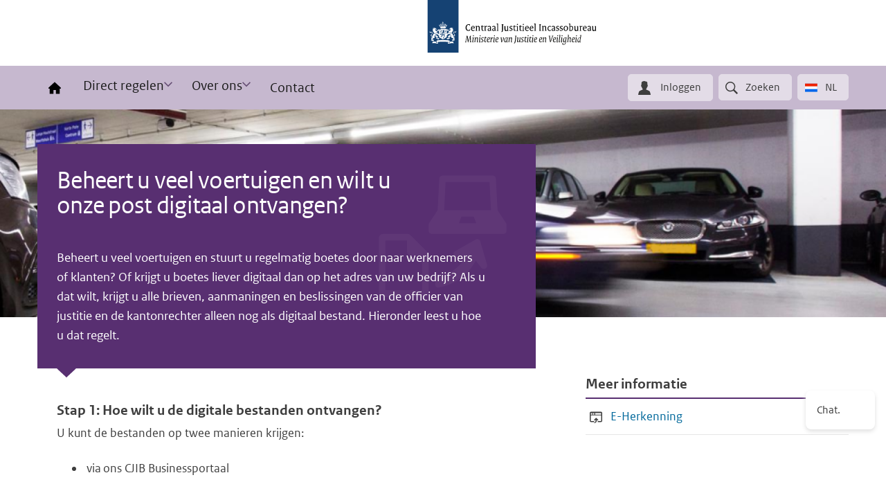

--- FILE ---
content_type: text/css
request_url: https://www.cjib.nl/sites/default/files/css/css_k2eil5JYg_PSA8VhgoSsG8F-qZrm3DDfpKz7Jgr1XTE.css?delta=1&language=nl&theme=cjib&include=eJxFyEsOgCAMANELIT1TKxVqyicUNNzeRBdu5iWDZQjVAfjpj9qz208hiFoJdbOxVEp0DTvGji0ZhD4bqv-Pn6VNUrHEwdmywRkIjd0lfBu89bmGqfwAoeIryQ
body_size: 9222
content:
/* @license GPL-2.0-or-later https://www.drupal.org/licensing/faq */
@font-face{font-display:swap;font-family:Sans;src:url(/themes/cjib/dist/fonts/RO/ROsanswebtextregular.eot);src:url(/themes/cjib/dist/fonts/RO/ROsanswebtextregular.eot?#iefix) format("embedded-opentype"),url(/themes/cjib/dist/fonts/RO/ROsanswebtextregular.woff) format("opentype");font-style:normal;font-weight:400}@font-face{font-display:swap;font-family:Sans;src:url(/themes/cjib/dist/fonts/RO/ROsanswebtextitalic.eot);src:url(/themes/cjib/dist/fonts/RO/ROsanswebtextitalic.eot?#iefix) format("embedded-opentype"),url(/themes/cjib/dist/fonts/RO/ROsanswebtextitalic.woff) format("opentype");font-style:italic;font-weight:400}@font-face{font-display:swap;font-family:Sans;src:url(/themes/cjib/dist/fonts/RO/ROsanswebtextbold.eot);src:url(/themes/cjib/dist/fonts/RO/ROsanswebtextbold.eot?#iefix) format("embedded-opentype"),url(/themes/cjib/dist/fonts/RO/ROsanswebtextbold.woff) format("opentype");font-weight:700;font-style:normal}@font-face{font-display:swap;font-family:"Serif";src:url(/themes/cjib/dist/fonts/RO/ROserifwebregular.eot);src:url(/themes/cjib/dist/fonts/RO/ROserifwebregular.eot?#iefix) format("embedded-opentype"),url(/themes/cjib/dist/fonts/RO/ROserifwebregular.woff) format("opentype");font-style:normal;font-weight:400}@font-face{font-display:swap;font-family:"Serif";src:url(/themes/cjib/dist/fonts/RO/ROserifwebitalic.eot);src:url(/themes/cjib/dist/fonts/RO/ROserifwebitalic.eot?#iefix) format("embedded-opentype"),url(/themes/cjib/dist/fonts/RO/ROserifwebitalic.woff) format("opentype");font-style:italic;font-weight:400}@font-face{font-display:swap;font-family:"Serif";src:url(/themes/cjib/dist/fonts/RO/ROserifwebbold.eot);src:url(/themes/cjib/dist/fonts/RO/ROserifwebbold.eot?#iefix) format("embedded-opentype"),url(/themes/cjib/dist/fonts/RO/ROserifwebbold.woff) format("opentype");font-weight:700;font-style:normal}.a-action{all:inherit;cursor:pointer;font-size:1.125rem}.a-action:hover{text-decoration:underline}.a-arrow-button{background:#e3dce7;color:#3d3d3d;display:inline-block;padding:.75rem 3.375rem .75rem .75rem;position:relative;text-decoration:none}.a-arrow-button:after{color:#582f71;content:url(/themes/cjib/dist/images/icons/arrow-right-primary.svg);line-height:1;position:absolute;right:.75rem;top:50%;-webkit-transform:translateY(-50%);transform:translateY(-50%)}@media (min-width:560px){.a-arrow-button:after{background:#fff;box-shadow:0 1px 1px 0 rgba(0,0,0,.2);border-radius:.3125rem;padding:.375rem .375rem .2rem}}.m-actions{display:-webkit-flex;display:-moz-box;display:-ms-flexbox;display:flex;-webkit-flex-flow:row wrap;-moz-box-orient:horizontal;-moz-box-direction:normal;-ms-flex-flow:row wrap;flex-flow:row wrap}.m-actions__item{-webkit-flex:0 0 auto;-moz-box-flex:0;-ms-flex:0 0 auto;flex:0 0 auto;width:100%}@media (min-width:560px){.m-actions__item{margin-bottom:.75rem;margin-right:1.2375rem;width:auto}}.m-actions__item:last-child{margin-right:0}@media (max-width:559px){.m-actions__item>*{display:block;width:100%}}.m-actions__item+.m-actions__item{margin-top:.75rem}@media (min-width:560px){.m-actions__item+.m-actions__item{margin-top:0}}.m-az-list__title{background-color:#e3dce7;border-radius:.3125rem;color:#3d3d3d;display:block;font-size:1.125rem;font-weight:400;line-height:1.125rem;min-height:2.125rem;padding:.4375rem;text-align:center;text-decoration:none;width:2.125rem}.m-az-list__items{list-style:none;margin:0;padding:0}.m-az-list__item{border-bottom:1px solid #b4b4b4;position:relative}.m-az-list__link{color:#3d3d3d;display:block;font-size:1.125rem;padding:.625rem 0 .625rem 1.5rem;text-decoration:none}.m-az-list__icon{color:#8a6d9c;font-size:.75rem;position:absolute;left:0;top:50%;-webkit-transform:translateY(-50%);transform:translateY(-50%)}.m-az-nav__list{list-style:none;margin:0;padding:0;display:-webkit-flex;display:-moz-box;display:-ms-flexbox;display:flex;-webkit-flex-flow:row wrap;-moz-box-orient:horizontal;-moz-box-direction:normal;-ms-flex-flow:row wrap;flex-flow:row wrap}.m-az-nav__item{-webkit-flex:0 0 auto;-moz-box-flex:0;-ms-flex:0 0 auto;flex:0 0 auto;margin:0 .375rem .375rem 0}.m-az-nav__item--is-disabled{background-color:#c6b8cf}.m-az-nav__item--is-disabled,.m-az-nav__link{border-radius:.3125rem;color:#fff;display:block;font-size:1.125rem;line-height:1.125rem;min-height:2.125rem;padding:.4375rem;text-align:center;text-decoration:none;width:2.125rem}.m-az-nav__link{background-color:#8a6d9c;font-weight:700}.m-az-nav__link:hover{background-color:#582f71;color:#fff}.m-block-basic__title{line-height:1.25;margin:0 0 .75rem}.m-block-basic__content{margin-top:1.2375rem}.m-block-basic__content p:last-child{margin-bottom:0}.m-block-basic__visual{position:relative}.m-block-basic--framed-gray{background-color:#f1f1f1;padding:1.5rem}.m-block-basic--framed-gray .m-block-basic__title{color:#a81464}.m-block-basic--framed-purple{background-color:#e3dce7;color:#582f71;padding:1.5rem}.m-block-basic--framed-purple .m-block-basic__title{color:#582f71}.o-page__main .m-blue-billywig{margin:2.25rem -1.75rem}.m-blue-billywig iframe{aspect-ratio:16/9;height:auto;width:100%}.m-call-to-action{background-color:#e3dce7;color:#582f71;display:-webkit-flex;display:-moz-box;display:-ms-flexbox;display:flex;-webkit-flex-flow:row nowrap;-moz-box-orient:horizontal;-moz-box-direction:normal;-ms-flex-flow:row nowrap;flex-flow:row nowrap;padding:1.5rem;position:relative}.m-call-to-action:hover{background-color:#dad3de}@media (min-width:560px){.m-call-to-action{padding:2.25rem 1.5rem}}@media (min-width:992px){.m-call-to-action{padding-left:2.25rem}}.m-call-to-action+.m-call-to-action{margin-top:.375rem}.m-call-to-action__content{-webkit-flex:1 1 auto;-moz-box-flex:1;-ms-flex:1 1 auto;flex:1 1 auto}.m-call-to-action__actions{-webkit-align-items:flex-end;-moz-box-align:end;-ms-flex-align:end;align-items:flex-end;display:-webkit-flex;display:-moz-box;display:-ms-flexbox;display:flex;-webkit-flex:0 0 auto;-moz-box-flex:0;-ms-flex:0 0 auto;flex:0 0 auto;-webkit-flex-flow:row nowrap;-moz-box-orient:horizontal;-moz-box-direction:normal;-ms-flex-flow:row nowrap;flex-flow:row nowrap}@media (min-width:560px){.m-call-to-action__actions{-webkit-align-items:flex-start;-moz-box-align:start;-ms-flex-align:start;align-items:flex-start}}.m-call-to-action__title{font-size:1.3125rem;font-weight:700;margin:0 0 .375rem}.m-call-to-action__link{color:currentColor;text-decoration:none}.m-call-to-action__visual{position:relative;margin:1.2375rem 0}.m-call-to-action__visual:before{height:0;padding-bottom:calc((1 / 2) * 100%);position:relative;content:"";display:block}.m-call-to-action__visual .contextual-region{position:static}.m-call-to-action__visual img{height:100%;left:0;object-fit:cover;position:absolute;top:0;width:100%}.m-call-to-action__description{font-size:1.125rem}.m-call-to-action__fine-type-wrapper{gap:.375rem}.m-call-to-action__fine-type,.m-call-to-action__fine-type-wrapper{display:-webkit-flex;display:-moz-box;display:-ms-flexbox;display:flex;-webkit-flex-direction:column;-moz-box-orient:vertical;-moz-box-direction:normal;-ms-flex-direction:column;flex-direction:column}.m-call-to-action__fine-type{background-color:#fff;border-radius:100%;font-weight:700;height:1.6125rem;-webkit-justify-content:center;-moz-box-pack:center;-ms-flex-pack:center;justify-content:center;line-height:0;text-align:center;text-transform:uppercase;-webkit-transform:translateX(-50%);transform:translateX(-50%);width:1.6125rem}.m-call-to-action__icon{font-size:3rem;height:3rem;line-height:0;position:relative;width:3rem}.m-call-to-action__icon .contextual-region{line-height:0;position:static}.m-call-to-action__icon img{height:100%;left:0;object-fit:contain;object-position:center center;position:absolute;top:0;width:100%}.m-call-to-action__icon .a-icon{margin-right:0;top:-.075em}.m-call-to-action__arrow{-webkit-flex:0 0 auto;-moz-box-flex:0;-ms-flex:0 0 auto;flex:0 0 auto}@media (min-width:560px){.m-call-to-action__arrow{background-color:#fff;border-radius:.3125rem;box-shadow:0 1px 1px 0 rgba(0,0,0,.14);margin-left:.375rem;padding:.75rem}}.m-call-to-action__arrow .a-icon{transition:-webkit-transform .2s;transition:transform .2s;transition:transform .2s,-webkit-transform .2s;will-change:transform}.m-call-to-action:focus-visible .m-call-to-action__arrow .a-icon,.m-call-to-action:hover .m-call-to-action__arrow .a-icon{-webkit-transform:translateX(.35rem);transform:translateX(.35rem)}.m-call-to-action--has-fine-type{padding-left:2.25rem}@media (min-width:992px){.m-call-to-action--has-image{padding-right:2.25rem}}.m-call-to-action--has-image .m-call-to-action__body{padding-right:2.25rem}.m-call-to-action--has-image .m-call-to-action__actions{bottom:2.25rem;position:absolute;right:2.25rem}.m-call-to-action--has-image .m-call-to-action__arrow{background:transparent;padding:0;box-shadow:none}.o-page__main .m-call-to-action-list{margin:0 -1.75rem}.m-call-to-action-list.t-grid--cta-list .m-call-to-action{gap:1.2375rem;margin-top:0;padding:1.5rem}.m-call-to-action-list.t-grid--cta-list .m-call-to-action__body{padding-right:2.25rem}.m-call-to-action-list.t-grid--cta-list .m-call-to-action__actions{bottom:1.5rem;position:absolute;right:1.5rem}.m-call-to-action-list.t-grid--cta-list .m-call-to-action__arrow{background:transparent;padding:0;box-shadow:none}.m-call-to-action-list.t-grid--cta-list .m-call-to-action--has-fine-type .m-call-to-action__title{padding-right:2.25rem}.m-call-to-action-list.t-grid--cta-list .m-call-to-action--has-fine-type .m-call-to-action__fine-type{left:unset;right:1.5rem;top:1.5rem;-webkit-transform:none;transform:none}.m-call-to-action--is-contact-option-temp{background:transparent;border-bottom:1px solid #e6e6e6;color:#3d3d3d;margin:0!important;padding:1.75rem 3rem 1.75rem 4.5rem;position:relative}.m-call-to-action--is-contact-option-temp:first-of-type{border-top:1px solid #e6e6e6}.m-call-to-action--is-contact-option-temp:hover{background:transparent}.m-call-to-action--is-contact-option-temp .m-call-to-action__title{font-size:1.125rem;font-weight:700;margin:0}.m-call-to-action--is-contact-option-temp .m-call-to-action__icon{color:#582f71;height:2.5rem;left:2.25rem;position:absolute;top:1.75rem;-webkit-transform:translateX(-50%);transform:translateX(-50%);width:2.5rem}.m-call-to-action--is-contact-option-temp .m-call-to-action__icon .a-icon{height:2.5rem;margin:0;position:relative;width:2.5rem}.m-call-to-action--is-contact-option-temp .m-call-to-action__link{all:inherit;cursor:pointer;display:inline}.m-call-to-action--is-contact-option-temp .m-call-to-action__body{font-size:1.0625rem}.m-call-to-action--is-contact-option-temp .m-call-to-action__body p:first-child{margin-top:0}.m-call-to-action--is-contact-option-temp .m-call-to-action__body p:last-child{margin-bottom:0}.m-call-to-action--is-contact-option-temp .m-call-to-action__body a{color:currentColor}.m-call-to-action--is-contact-option-temp .m-call-to-action__body a:hover{color:#01689b}.m-call-to-action--is-contact-option-temp .m-call-to-action__arrow{background:transparent;padding:0;box-shadow:none}.m-card{background:#fff;box-shadow:0 1px 1px 0 rgba(0,0,0,.24);display:-webkit-flex;display:-moz-box;display:-ms-flexbox;display:flex;-webkit-flex-flow:column nowrap;-moz-box-orient:vertical;-moz-box-direction:normal;-ms-flex-flow:column nowrap;flex-flow:column nowrap;padding:1.75rem 1.5rem;position:relative;z-index:10}.m-card:focus-within{outline:2px solid #582f71;outline-offset:2px}.m-card__content{display:-webkit-flex;display:-moz-box;display:-ms-flexbox;display:flex;-webkit-flex-flow:column nowrap;-moz-box-orient:vertical;-moz-box-direction:normal;-ms-flex-flow:column nowrap;flex-flow:column nowrap;-webkit-flex:1;-moz-box-flex:1;-ms-flex:1;flex:1;min-width:0}.m-card__title{font-size:1.5rem;font-weight:400}.m-card__labels{-webkit-align-items:center;-moz-box-align:center;-ms-flex-align:center;align-items:center;display:-webkit-flex;display:-moz-box;display:-ms-flexbox;display:flex;-webkit-flex-flow:row wrap;-moz-box-orient:horizontal;-moz-box-direction:normal;-ms-flex-flow:row wrap;flex-flow:row wrap;gap:.375rem;margin-bottom:.5625rem;-webkit-order:-1;-moz-box-ordinal-group:0;-ms-flex-order:-1;order:-1}.m-card__link{all:inherit;color:inherit;margin:0;word-break:normal;-webkit-hyphens:auto;-moz-hyphens:auto;-ms-hyphens:auto;hyphens:auto}.m-card__link:focus-visible,.m-card__link:hover{color:inherit}.m-card__visual{-webkit-align-items:end;-moz-box-align:end;-ms-flex-align:end;align-items:end;aspect-ratio:55/37;display:grid;grid-template-columns:1fr;grid-template-rows:1fr;min-width:0}.m-card__visual,.m-card__visual .m-card__content{position:relative}.m-card__image{height:100%;left:0;object-fit:cover;position:absolute;top:0;width:100%}.m-card__button{margin-top:auto}.m-card__visual{-webkit-order:-1;-moz-box-ordinal-group:0;-ms-flex-order:-1;order:-1;-webkit-flex:0 0 auto;-moz-box-flex:0;-ms-flex:0 0 auto;flex:0 0 auto}.m-card--primary{background-color:#582f71;color:#fff;height:100%;padding:0}.m-card--primary .m-card__content{padding:1.75rem 1.5rem}.m-card--promoted-article{margin:0 0 2.25rem}@media (min-width:560px){.m-card--promoted-article{margin:0 0 2.25rem}}@media (min-width:768px){.m-card--promoted-article{margin:-15.625rem 0 2.25rem;min-height:17.375rem}}.m-card--woo-dossier .m-card__title{font-size:.75rem}.m-card--woo-dossier .m-card__item{margin-bottom:.75rem}.m-card--woo-dossier .m-card__item-label{display:block}.m-card--woo-dossier .m-card__link{all:revert;color:#582f71;font-size:1rem;font-weight:700;padding:0;text-decoration:none}.m-card--woo-dossier .m-card__link:after{content:"»";margin-left:.375rem}.m-contact-option{padding:1.75rem 3rem 1.75rem 4.5rem;position:relative}.m-contact-option__title{font-size:1rem;font-weight:700;margin:0}.m-contact-option__icon{color:#582f71;left:2.25rem;position:absolute;top:2rem;-webkit-transform:translateX(-50%);transform:translateX(-50%)}.m-contact-option__icon .a-icon{height:2.5rem;margin:0;width:2.5rem}.m-contact-option__link{all:inherit;cursor:pointer;display:inline}.m-contact-option__body{font-size:1.0625rem}.m-contact-option__body p:first-child{margin-top:0}.m-contact-option__body p:last-child{margin-bottom:0}.m-contact-option__body a{color:currentColor}.m-contact-option__body a:hover{color:#01689b}.m-contact-option__arrow{color:#582f71;position:absolute;right:1.2375rem;text-decoration:none;top:2.25rem}.m-content{margin:3rem 0}.m-content__body{font-size:1.125rem}.m-cookiebar{background-color:#8a6d9c;color:#fff;line-height:1.4;padding:1.5rem 0;position:fixed;transition:-webkit-transform .4s cubic-bezier(.645,.045,.355,1);transition:transform .4s cubic-bezier(.645,.045,.355,1);transition:transform .4s cubic-bezier(.645,.045,.355,1),-webkit-transform .4s cubic-bezier(.645,.045,.355,1);width:100%;z-index:200}.m-cookiebar.is-visible{-webkit-transform:translateY(0);transform:translateY(0)}.m-cookiebar p{margin:0}.m-cookiebar a{color:#fff}.m-cookiebar--top-bar{left:0;top:0;-webkit-transform:translateY(-100%);transform:translateY(-100%)}.m-cookiebar--bottom-bar{left:0;bottom:0;-webkit-transform:translateY(100%);transform:translateY(100%)}.m-cookiebar--top-left-block{left:1.5rem}.m-cookiebar--top-left-block,.m-cookiebar--top-right-block{border-radius:.3125rem;box-shadow:0 4px 12px rgba(0,0,0,.15);max-width:300px;top:1.5rem;-webkit-transform:translateY(-100%) translateY(calc(1.5rem * -1));transform:translateY(-100%) translateY(calc(1.5rem * -1))}.m-cookiebar--top-right-block{right:1.5rem}.m-cookiebar--bottom-left-block{left:1.5rem}.m-cookiebar--bottom-left-block,.m-cookiebar--bottom-right-block{border-radius:.3125rem;bottom:1.5rem;box-shadow:0 4px 12px rgba(0,0,0,.15);max-width:300px;-webkit-transform:translateY(100%) translateY(1.5rem);transform:translateY(100%) translateY(1.5rem)}.m-cookiebar--bottom-right-block{right:1.5rem}.m-cookiebar__content{-webkit-align-items:flex-start;-moz-box-align:start;-ms-flex-align:start;align-items:flex-start;display:-webkit-flex;display:-moz-box;display:-ms-flexbox;display:flex;-webkit-flex-wrap:wrap;-ms-flex-wrap:wrap;flex-wrap:wrap;-webkit-justify-content:space-between;-moz-box-pack:justify;-ms-flex-pack:justify;justify-content:space-between;margin:calc(.75rem * -1)}.m-cookiebar[class*=-bar] .m-cookiebar__content{-webkit-align-items:center;-moz-box-align:center;-ms-flex-align:center;align-items:center}@media (min-width:768px){.m-cookiebar[class*=-bar] .m-cookiebar__content{margin:calc(1.5rem * -1)}}.m-cookiebar__info{-webkit-flex:1 1 0px;-moz-box-flex:1;-ms-flex:1 1 0px;flex:1 1 0px;max-width:100%;min-width:75%;padding:.75rem}@media (min-width:768px){.m-cookiebar[class*=-bar] .m-cookiebar__info{padding:1.5rem}}.m-cookiebar__actions{-webkit-flex:0 0 auto;-moz-box-flex:0;-ms-flex:0 0 auto;flex:0 0 auto;max-width:100%;padding:.75rem}@media (min-width:768px){.m-cookiebar[class*=-bar] .m-cookiebar__actions{padding:1.5rem}}.m-fine-type-list{list-style:none;margin:0;padding:0}.m-fine-type-list__item{margin:.375rem 0;position:relative}.m-fine-type-list__item a{color:currentColor;display:inline-block;font-size:1.125rem;padding:.375rem 0 .375rem 2.25rem;text-decoration:none}.m-fine-type-list__item a:hover{color:#582f71}.m-fine-type-list__letter{background-color:#582f71;border-radius:50%;color:#fff;font-weight:700;height:1.6125rem;left:0;line-height:1.75rem;pointer-events:none;position:absolute;text-align:center;text-transform:uppercase;top:50%;-webkit-transform:translateY(-50%);transform:translateY(-50%);width:1.6125rem}.m-fine-type-trigger{background-color:#ddeff8;color:#582f71;display:-webkit-flex;display:-moz-box;display:-ms-flexbox;display:flex;-webkit-flex-flow:row nowrap;-moz-box-orient:horizontal;-moz-box-direction:normal;-ms-flex-flow:row nowrap;flex-flow:row nowrap;-webkit-justify-content:flex-end;-moz-box-pack:end;-ms-flex-pack:end;justify-content:flex-end;overflow:hidden;position:relative}@media (min-width:768px){.m-fine-type-trigger{background:transparent;padding-top:5rem}}.m-fine-type-trigger__content{-webkit-flex:0 1 auto;-moz-box-flex:0;-ms-flex:0 1 auto;flex:0 1 auto;padding:1.5rem 1.2375rem 1.2375rem}@media (min-width:560px){.m-fine-type-trigger__content{padding-left:9.33rem;padding-right:11.5em}}@media (min-width:768px){.m-fine-type-trigger__content{background-color:#ddeff8;max-width:calc(100% - 1.5rem);padding:1.5rem 1.2375rem 1.2375rem;width:16.625rem}}.m-fine-type-trigger__title{font-size:1.7rem;font-weight:700;margin:0}@media (min-width:768px){.m-fine-type-trigger__title{font-size:1.3125rem}}.m-fine-type-trigger__description{font-size:1.125rem;margin-top:.75rem}.m-fine-type-trigger__button{margin-top:1.5rem}@media (min-width:560px){.m-fine-type-trigger__button{margin:0;position:absolute;right:1.5rem;top:50%;-webkit-transform:translateY(-50%);transform:translateY(-50%)}}@media (min-width:768px){.m-fine-type-trigger__button{margin-top:2.25rem;position:static;-webkit-transform:none;transform:none}}.m-fine-type-trigger__canvas{display:none}@media (min-width:560px){.m-fine-type-trigger__canvas{display:block;height:13.33rem;left:-4rem;position:absolute;top:1.25rem;width:12rem}}@media (min-width:768px){.m-fine-type-trigger__canvas{height:auto;left:0;max-width:calc(100% - 1.5rem);top:0;width:17rem;z-index:-1}}.m-gallery__zoom{background:transparent;border-radius:0;border:none;color:inherit;cursor:pointer;display:inline-block;font-size:1rem;font-weight:600;height:100%;line-height:1.25;margin:0;padding:0;text-decoration:none;vertical-align:middle}.m-gallery__figure,.m-gallery__item{height:100%}.m-gallery__image{height:100%;object-fit:cover}.m-language__section{padding:4.5rem 2.25rem}.m-language__section:not(:last-child){border-bottom:2px solid #f3f3f3}.m-language__title{margin-top:0;text-align:center}.m-language__description{color:#757575;font-size:1.125rem;font-style:italic;margin:0 auto 3rem;max-width:560px;text-align:center}.m-language__list{list-style:none;margin:0;padding:0;row-gap:0}.m-language__item{border-bottom:1px solid #b4b4b4}.m-language__item:first-child{border-top:1px solid #b4b4b4}@media (min-width:560px){.m-language__item:nth-child(-n+2){border-top:1px solid #b4b4b4}}@media (min-width:992px){.m-language__item:nth-child(-n+3){border-top:1px solid #b4b4b4}}@media (min-width:560px){.m-language__list--single .m-language__item{grid-column:span 2}}@media (min-width:992px){.m-language__list--single .m-language__item{grid-column:2}}.m-language__content{-webkit-align-items:center;-moz-box-align:center;-ms-flex-align:center;align-items:center;display:-webkit-flex;display:-moz-box;display:-ms-flexbox;display:flex;padding:.375rem .75rem .375rem .375rem}.m-language__flag{-webkit-flex:0 0 auto;-moz-box-flex:0;-ms-flex:0 0 auto;flex:0 0 auto;margin-right:.75rem;top:unset}.m-language__link{color:#3d3d3d;font-size:1.125rem;-webkit-flex:1 1 auto;-moz-box-flex:1;-ms-flex:1 1 auto;flex:1 1 auto;text-decoration:none}.m-language__arrow{color:#b4b4b4;-webkit-flex:0 0 auto;-moz-box-flex:0;-ms-flex:0 0 auto;flex:0 0 auto;font-size:1rem}.m-latest{display:-webkit-flex;display:-moz-box;display:-ms-flexbox;display:flex;-webkit-flex-flow:column nowrap;-moz-box-orient:vertical;-moz-box-direction:normal;-ms-flex-flow:column nowrap;flex-flow:column nowrap}.m-latest__date{-webkit-order:-1;-moz-box-ordinal-group:0;-ms-flex-order:-1;order:-1}.m-latest__title{font-size:1.5rem;font-weight:700;margin:.375rem 0 1.5rem}.m-latest__link{all:inherit;margin:0}.m-latest__body{margin-bottom:1.75rem}.m-latest__button{margin-top:auto}.m-link{background-color:#e3dce7;color:#582f71;padding:1.5rem;position:relative}.m-link:hover{background-color:#dad3de}.m-link__title{font-weight:700;margin:0 0 1.2375rem}.m-link--has-fine-type .m-link__title{padding-right:2.25rem}.m-link__link{all:inherit;color:#582f71;margin:0;padding:0}.m-link__fine-type{background-color:#fff;border-radius:50%;font-weight:700;height:1.6125rem;right:.75rem;line-height:1.75rem;position:absolute;text-align:center;text-transform:uppercase;top:1.5rem;width:1.6125rem}@media (min-width:560px){.m-link__fine-type{right:1.5rem}}.m-link__description{font-size:1.125rem}.m-link__arrow{bottom:.75rem;color:#582f71;position:absolute;right:.75rem}.m-list__title{font-size:1.3125rem;font-weight:700;margin:0 .375rem .75rem}.m-list__items{border-top:2px solid #582f71;list-style:none;margin:0;padding:0}.m-list__item{border-bottom:1px solid #e6e6e6;position:relative}.m-list__item a{color:#01689b;display:block;font-size:1.125rem;padding:.75rem .375rem .75rem 2.25rem;text-decoration:none}.m-list__item a:hover{text-decoration:underline}.m-list__icon{color:#3d3d3d;font-size:1.125rem;margin:0;position:absolute;left:.375rem;top:50%;-webkit-transform:translateY(-50%);transform:translateY(-50%)}.m-list--wob details{border-top:1px solid #b4b4b4;cursor:pointer;line-height:1.25}.m-list--wob details summary{background-image:url("data:image/svg+xml;charset=utf-8,%3Csvg xmlns='http://www.w3.org/2000/svg' viewBox='0 0 24 24'%3E%3Cpath d='M22 7.83a.63.63 0 0 1-.2.46l-9.34 9.34a.63.63 0 0 1-.92 0L2.2 8.29a.63.63 0 0 1-.2-.46.65.65 0 0 1 .2-.46l1-1a.66.66 0 0 1 .46-.2.63.63 0 0 1 .46.2L12 14.24l7.88-7.87a.63.63 0 0 1 .46-.2.66.66 0 0 1 .46.2l1 1a.65.65 0 0 1 .2.46z' fill='%233d3d3d'/%3E%3C/svg%3E");background-position:center right 1.2375rem;background-repeat:no-repeat;background-size:12px;display:block;padding:1.2375rem 3rem 1.2375rem 1.2375rem}.m-list--wob details summary[aria-expanded=true]{background-color:#e3dce7;background-image:url("data:image/svg+xml;charset=utf-8,%3Csvg xmlns='http://www.w3.org/2000/svg' viewBox='0 0 24 24'%3E%3Cpath d='M22 16.17a.65.65 0 0 1-.2.46l-1 1a.66.66 0 0 1-.46.2.63.63 0 0 1-.46-.2L12 9.76l-7.88 7.87a.63.63 0 0 1-.46.2.66.66 0 0 1-.46-.2l-1-1a.65.65 0 0 1-.2-.46.63.63 0 0 1 .2-.46l9.34-9.34a.63.63 0 0 1 .92 0l9.34 9.34a.63.63 0 0 1 .2.46z' fill='%233d3d3d'/%3E%3C/svg%3E");border-bottom:1px solid #b4b4b4}.m-list--wob__list{list-style-type:none;margin:0;padding:0}.m-list--wob__item{border-bottom:1px solid #b4b4b4;display:-webkit-flex;display:-moz-box;display:-ms-flexbox;display:flex;-webkit-flex-direction:column;-moz-box-orient:vertical;-moz-box-direction:normal;-ms-flex-direction:column;flex-direction:column;padding:.75rem}@media (min-width:560px){.m-list--wob__item{-webkit-align-items:center;-moz-box-align:center;-ms-flex-align:center;align-items:center;-webkit-flex-direction:row;-moz-box-orient:horizontal;-moz-box-direction:normal;-ms-flex-direction:row;flex-direction:row}}.m-list--wob__item:last-child{border-bottom:none}.m-list--wob__item--heading{display:-webkit-flex;display:-moz-box;display:-ms-flexbox;display:flex}.m-list--wob__item--title{margin-right:.75rem}.m-list--wob__item--link{margin-top:.75rem}@media (min-width:560px){.m-list--wob__item--link{margin-left:auto;margin-top:0}}.m-list--wob__item--icon{font-size:1.25rem;margin-bottom:0;margin-top:0;margin-right:.5rem;top:unset}.m-list--is-simple .m-list__items,.m-list--news .m-list__items{border-top:1px solid #e6e6e6}.m-list--is-simple .m-list__item a{padding:.75rem 2.25rem .75rem .375rem}.m-list--is-simple .m-list__icon{color:#b4b4b4;left:unset;right:.375rem}.m-list--woo .m-list__items{border-top:1px solid #e6e6e6}.m-list--woo .m-list__item{border-bottom:none}.m-menu-footer{border-top:1px solid hsla(0,0%,70.6%,.8);padding:.75rem 0}.m-menu-footer__list{list-style:none;margin:0;padding:0}.m-menu-footer__item{display:inline-block;margin-right:.75rem}.m-menu-footer__link{color:#3d3d3d;display:block;font-size:.875rem;text-decoration:none}.m-menu-footer__link:focus-visible,.m-menu-footer__link:hover{color:#3d3d3d;text-decoration:underline}@media (min-width:768px){.m-menu-toptask{-webkit-align-items:start;-moz-box-align:start;-ms-flex-align:start;align-items:start;display:grid;grid-template-columns:repeat(2,1fr);margin-top:.75rem}}.m-menu-toptask__tablist{display:none}@media (min-width:768px){.m-menu-toptask__tablist{display:grid;gap:.375rem;list-style:none;margin:0;padding:6rem 0}}.m-menu-toptask__list{color:#fff;list-style:none;margin:0;padding:1px;position:relative}.m-menu-toptask__list--level-0{overflow:hidden}@media (min-width:768px){.m-menu-toptask__list--level-0{background:#582f71;border-radius:.3125rem;box-shadow:0 4px 40px 0 rgba(0,0,0,.32);padding-inline:2.25rem;padding-block:.75rem}}.m-menu-toptask__list--level-1{display:none;overflow:hidden}.m-menu-toptask__item--is-open .m-menu-toptask__list--level-1{display:block}@media (min-width:768px){.m-menu-toptask__list--level-1{display:block}}.m-menu-toptask__list--level-1 .m-menu-toptask__button:hover{background-color:#3e214f}.m-menu-toptask__list--level-2{background:#582f71;bottom:0;left:100%;padding-block:1.75rem;padding-inline:2.25rem;position:absolute;top:0;transition:left .3s;width:100%;z-index:9999}@media (min-width:768px){.m-menu-toptask__list--level-2{padding:0}}.m-menu-toptask__list--level-2>.m-menu-toptask__item .m-menu-toptask__button,.m-menu-toptask__list--level-2>.m-menu-toptask__item .m-menu-toptask__link{-webkit-align-items:start;-moz-box-align:start;-ms-flex-align:start;align-items:start;-webkit-flex-direction:column;-moz-box-orient:vertical;-moz-box-direction:normal;-ms-flex-direction:column;flex-direction:column;font-weight:600;gap:.375rem;padding-block:.75rem}.m-menu-toptask__list--level-2>.m-menu-toptask__item .m-menu-toptask__button:has(.m-menu-toptask__description),.m-menu-toptask__list--level-2>.m-menu-toptask__item .m-menu-toptask__link:has(.m-menu-toptask__description){padding-block:.75rem 1.5rem}.m-menu-toptask__item--is-open>.m-menu-toptask__list--level-2{left:0}.m-menu-toptask__item{font-size:1.125rem;padding:0}.m-menu-toptask__list--level-1 .m-menu-toptask__item:not(:last-of-type){border-bottom:1px solid #8a6d9c}.m-menu-toptask__list--level-0>.m-menu-toptask__item{background:#582f71;border-radius:.3125rem;margin-block:.75rem}@media (min-width:768px){.m-menu-toptask__list--level-0>.m-menu-toptask__item{margin-block:0;display:none}}.m-menu-toptask__list--level-0>.m-menu-toptask__item.m-menu-toptask__item--is-open{display:block}@media (max-width:767px){.m-menu-toptask__list--level-0>.m-menu-toptask__item .m-menu-toptask__button,.m-menu-toptask__list--level-0>.m-menu-toptask__item .m-menu-toptask__link{padding-inline:1.5rem}}.m-menu-toptask__link{-webkit-align-items:center;-moz-box-align:center;-ms-flex-align:center;align-items:center;color:currentColor;display:-webkit-flex;display:-moz-box;display:-ms-flexbox;display:flex;font-size:1.125rem;gap:.75rem;padding-block:.75rem;text-decoration:none}@media (min-width:768px){.m-menu-toptask__link{padding-block:1.5rem}}.m-menu-toptask__link:hover{background:#3e214f;color:currentColor}.m-menu-toptask__link:focus-visible{background-color:#582f71;color:#fff;margin:1px;outline-color:#fff}.m-menu-toptask__back-button{background:transparent;border:0;font-weight:600;padding-block:.75rem}.m-menu-toptask__description{font-weight:400;font-size:1rem}@media (max-width:767px){.m-menu-toptask__list--level-1 .m-menu-toptask__icon{display:none}}.m-menu-toptask__button{-webkit-align-items:center;-moz-box-align:center;-ms-flex-align:center;align-items:center;background-color:transparent;border:0;color:currentColor;display:-webkit-flex;display:-moz-box;display:-ms-flexbox;display:flex;-webkit-flex-flow:row nowrap;-moz-box-orient:horizontal;-moz-box-direction:normal;-ms-flex-flow:row nowrap;flex-flow:row nowrap;gap:.75rem;padding-block:.75rem;padding-inline:0;text-align:left;text-decoration:none;width:100%}@media (min-width:768px){.m-menu-toptask__button{padding-block:1.5rem}}.m-menu-toptask__button--is-tab{background-color:#fff;border-bottom-left-radius:.3125rem;border-top-left-radius:.3125rem;color:#582f71;font-size:1.25rem;padding:2.25rem 1.5rem}.m-menu-toptask__button--is-tab:hover{background-color:#e3dce7;color:#582f71}.m-menu-toptask__button--is-tab.m-menu-toptask__button--is-open:focus,.m-menu-toptask__button--is-tab.m-menu-toptask__button--is-open:focus-visible{background-color:#582f71;color:#fff;outline:1px solid #fff}.m-menu-toptask__list--level-0>.m-menu-toptask__item>.m-menu-toptask__button{font-weight:600;padding-block:1.5rem}@media (min-width:768px){.m-menu-toptask__list--level-0>.m-menu-toptask__item>.m-menu-toptask__button{display:none}}.m-menu-toptask__list--level-1 .m-menu-toptask__button{background:transparent;color:#fff}.m-menu-toptask__button--is-open,.m-menu-toptask__button--is-open:hover{background-color:#582f71;color:#fff}@media (max-width:767px){.m-menu-toptask__item--is-open>.m-menu-toptask__button{border-bottom:1px solid #8a6d9c}}.m-menu-toptask__icon{font-size:2rem}.m-menu-toptask__arrow{-webkit-margin-start:auto;-moz-margin-start:auto;margin-inline-start:auto}.m-message{color:#3d3d3d;margin:0;padding:.75rem 0 .75rem 1.5rem;position:relative}@media (min-width:768px){.m-message{padding:.75rem 0 .75rem calc((1rem * 1.5) + 1.5rem + .375rem)}}.m-message:before{background-color:#ddeff8;bottom:0;content:"";left:50%;position:absolute;top:0;-webkit-transform:translateX(-50%);transform:translateX(-50%);width:100vw;z-index:-1}.m-message a{color:inherit}.m-message__icon{left:0;margin:0;position:absolute;top:1rem}@media (min-width:768px){.m-message__icon{left:1.5rem}}.m-message__list{margin:0}.m-message--primary{color:#582f71}.m-message--primary:before{background-color:#f7f5f8}.m-message--status{color:#050505}.m-message--status:before{background-color:#f3f3f3}.m-message--error{color:#e41c33}.m-message--error:before{background-color:#fef4f5}.m-message--warning{color:#f7b239}.m-message--warning:before{background-color:#fffbf5}.m-pager{-webkit-align-items:center;-moz-box-align:center;-ms-flex-align:center;align-items:center;border-bottom:1px solid #e6e6e6;display:-webkit-flex;display:-moz-box;display:-ms-flexbox;display:flex;-webkit-flex-flow:row nowrap;-moz-box-orient:horizontal;-moz-box-direction:normal;-ms-flex-flow:row nowrap;flex-flow:row nowrap;margin-top:4.5rem;padding:0 .75rem .75rem}.m-pager__total{-webkit-flex:0 0 auto;-moz-box-flex:0;-ms-flex:0 0 auto;flex:0 0 auto;font-size:1.125rem}.m-pager__list{display:-webkit-flex;display:-moz-box;display:-ms-flexbox;display:flex;-webkit-flex-wrap:wrap;-ms-flex-wrap:wrap;flex-wrap:wrap;-webkit-flex:0 0 auto;-moz-box-flex:0;-ms-flex:0 0 auto;flex:0 0 auto;-webkit-justify-content:center;-moz-box-pack:center;-ms-flex-pack:center;justify-content:center;list-style:none;margin:0 0 0 auto;padding:0;position:relative}.m-pager__item:not(:first-child){margin-left:.375rem}.m-pager__page{-webkit-align-items:center;-moz-box-align:center;-ms-flex-align:center;align-items:center;background-color:#e3dce7;border-radius:.3125rem;color:#582f71;display:-webkit-flex;display:-moz-box;display:-ms-flexbox;display:flex;font-weight:400;height:100%;padding:.375rem .75rem;text-decoration:none}.m-pager__item--is-active>.m-pager__page{background-color:#582f71;color:#fff;font-weight:700}.m-pager__arrow{-webkit-align-items:center;-moz-box-align:center;-ms-flex-align:center;align-items:center;background-color:#e3dce7;border-radius:.3125rem;color:#582f71;display:block;font-size:1rem;height:100%;padding:.375rem}.m-pager__arrow--is-disabled{background:#f3f3f3;color:#b4b4b4}.m-related__title{font-size:1.3125rem;font-weight:700;margin:0 .375rem .75rem}.m-related__list{border-top:1px solid #e6e6e6;list-style:none;margin:0;padding:0}.m-related__item{border-bottom:1px solid #e6e6e6;position:relative}.m-related__item a{color:#01689b;display:block;font-size:1.125rem;padding:.75rem 1.5rem .75rem .375rem;text-decoration:none}.m-related__item:hover .m-related__icon,.m-related__item:hover a{color:#3d3d3d}.m-related__icon{color:#e6e6e6;margin:0;position:absolute;right:.375rem;top:50%;-webkit-transform:translateY(-50%);transform:translateY(-50%)}.m-social-share{position:relative}.m-social-share__list{display:-webkit-flex;display:-moz-box;display:-ms-flexbox;display:flex;-webkit-flex-flow:row nowrap;-moz-box-orient:horizontal;-moz-box-direction:normal;-ms-flex-flow:row nowrap;flex-flow:row nowrap;list-style:none;margin:0;padding:0;position:absolute;right:-.75rem;top:50%;-webkit-transform:translateY(-50%);transform:translateY(-50%);visibility:hidden}@media (min-width:560px){.m-social-share__list{right:-.75rem;-webkit-transform:translate(100%,-50%);transform:translate(100%,-50%)}}.m-social-share--is-open .m-social-share__list{visibility:visible}.m-social-share__item{-webkit-flex:0 0 auto;-moz-box-flex:0;-ms-flex:0 0 auto;flex:0 0 auto}.m-social-share__item+.m-social-share__item{margin-left:.375rem}.m-social-share__link{display:block}.m-social-share__image{display:block;height:1.25rem;width:auto}.m-social__title{font-size:1.25rem;font-weight:700;margin:0 0 .75rem}.m-social__list{-webkit-align-items:center;-moz-box-align:center;-ms-flex-align:center;align-items:center;display:-webkit-flex;display:-moz-box;display:-ms-flexbox;display:flex;-webkit-flex-flow:column nowrap;-moz-box-orient:vertical;-moz-box-direction:normal;-ms-flex-flow:column nowrap;flex-flow:column nowrap;list-style:none;margin:0;padding:0}@media (min-width:560px){.m-social__list{-webkit-flex-flow:row wrap;-moz-box-orient:horizontal;-moz-box-direction:normal;-ms-flex-flow:row wrap;flex-flow:row wrap}}.m-social__item{-webkit-flex:0 0 auto;-moz-box-flex:0;-ms-flex:0 0 auto;flex:0 0 auto;margin-bottom:.75rem;position:relative}@media (min-width:560px){.m-social__item{border-right:2px solid hsla(0,0%,70.6%,.8);margin-bottom:0;margin-right:.75rem}}.m-social__item:last-child{border-right:0;margin-bottom:0;margin-right:0}.m-social__icon{font-size:1rem;position:absolute;top:50%;left:0;margin:0;pointer-events:none;-webkit-transform:translateY(-50%);transform:translateY(-50%)}.m-social__icon--twitter{color:#1da1f2}.m-social__icon--facebook{color:#3c5a99}.m-social__icon--whatsapp{color:#4ac959}.m-social__icon--linkedin{color:#0077b5}.m-social__link{color:#3d3d3d;font-size:1.125rem;padding:.75rem .75rem .75rem 1.5rem}.m-social__link:hover{color:#3d3d3d;text-decoration:none}.t-grid__item--is-sidebar .m-social--sidebar{margin-top:auto}.m-social--sidebar .m-social__title{background-color:#ddeff8;margin:0 0 1px;padding:1.5rem .75rem}.m-social--sidebar .m-social__item{background-color:#ddeff8;border:0;margin:0 0 1px;width:100%}.m-social--sidebar .m-social__item:after{background-image:url(/themes/cjib/dist/images/icons/RO/fat-arrow-right.svg);background-repeat:no-repeat;background-size:contain;content:"";height:1rem;opacity:.2;pointer-events:none;position:absolute;right:1.2375rem;top:50%;-webkit-transform:translateY(-50%);transform:translateY(-50%);transition:opacity .2s,-webkit-transform .2s;transition:transform .2s,opacity .2s;transition:transform .2s,opacity .2s,-webkit-transform .2s;will-change:opacity,transform;width:1rem}.m-social--sidebar .m-social__item:hover:after{opacity:.4;-webkit-transform:translate(.25rem,-50%);transform:translate(.25rem,-50%)}.m-social--sidebar .m-social__link{display:block;font-size:1.125rem;text-decoration:none;padding-left:3rem;padding-right:3rem}.m-social--sidebar .m-social__icon{font-size:1.125rem;left:.75rem}.m-woo-full{background:#fff;margin:0 calc(1.5rem - (1.5rem * 2)) 2.25rem;padding:2.125rem 1.75rem;position:relative}@media (min-width:560px){.m-woo-full{margin:calc(1.5rem - (1.5rem * 2)) 0 2.25rem;min-height:17.375rem;padding:2.125rem 4.5rem 2.125rem 1.75rem;width:auto}.t-wrapper:not(.t-wrapper--has-visual) .m-woo-full{margin:-15.625rem 0 2.25rem}}@media (min-width:768px){.m-woo-full{margin:-15.625rem 0 2.25rem;min-height:17.375rem;width:auto}}.layout-builder .m-woo-full{margin-top:0!important}.m-woo-full__back-link{margin:0 0 2.25rem;font-size:1.25rem}.m-woo-full__title{color:#582f71;font-size:3rem;font-weight:700;line-height:1;position:relative;margin:1.5rem 0;max-width:31rem;z-index:2}.m-woo-full__heading{font-size:1.8375rem}.m-woo-full__content{font-size:1.125rem;position:relative;z-index:2}.m-woo-full__content p:last-child{margin-bottom:0}.m-woo-full__content p:first-child{margin-top:0}.m-woo-full__attachments-items{list-style:none;margin:0;padding:0}.m-woo-full__attachments-item{border-bottom:1px solid #e3dce7;padding:1.5rem 0;display:-webkit-flex;display:-moz-box;display:-ms-flexbox;display:flex}.m-woo-full__attachments-item:last-child{border-bottom:none}.m-woo-full__attachments-item svg{fill:#3e214f;margin-right:.75rem}.m-woo-full__icon{color:#e3dce7;font-size:12.5rem;line-height:1;margin:0;opacity:.05;position:absolute;right:2.25rem;top:2.25rem}@media (max-width:559px){.m-woo-full__icon{display:none}}.m-woo-full__icon .a-icon{margin:0;top:unset;vertical-align:unset}.m-woo-overview__intro{padding-top:3rem}.m-woo-overview__intro-title{color:#fff;margin-bottom:.75rem}.m-woo-overview__intro-content{color:#fff;margin-bottom:3rem}.m-woo-overview__header{border-bottom:1px solid #b4b4b4;margin-bottom:1.5rem;margin-top:3rem}.m-woo-overview__filter{justify-self:end}.m-woo-overview__filter select{-webkit-appearance:none;-moz-appearance:none;appearance:none;background-color:inherit;border:none;color:#01689b;text-decoration:underline}.m-woo-overview__filter .m-form__field--sort-order,.m-woo-overview__filter .m-form__label{width:auto;display:inline-block}.m-woo-overview__filter--date{-webkit-align-items:normal;-moz-box-align:normal;-ms-flex-align:normal;align-items:normal;display:-webkit-flex;display:-moz-box;display:-ms-flexbox;display:flex;-webkit-flex-wrap:wrap;-ms-flex-wrap:wrap;flex-wrap:wrap;-webkit-justify-content:normal;-moz-box-pack:normal;-ms-flex-pack:normal;justify-content:normal;grid-column:span 2;margin:0}@supports (display:grid){.m-woo-overview__filter--date{-webkit-align-items:normal;-moz-box-align:normal;-ms-flex-align:normal;align-items:normal;display:grid;grid-gap:1.5rem;grid-template-columns:repeat(2,1fr);-webkit-justify-content:normal;-moz-box-pack:normal;-ms-flex-pack:normal;justify-content:normal;margin:0}}.m-woo-overview__filter--date .t-grid__item{-webkit-flex:0 0 50%;-moz-box-flex:0;-ms-flex:0 0 50%;flex:0 0 50%;padding:.75rem;max-width:50%;min-width:0}@supports (display:grid){.m-woo-overview__filter--date .t-grid__item{-webkit-flex:none;-moz-box-flex:0;-ms-flex:none;flex:none;padding:0;max-width:none}}.m-woo-overview__filter--date legend{font-size:1.125rem;margin-bottom:.375rem;padding:0}.m-woo-overview__filter--date label[for=edit-field-woo-date-value-max],.m-woo-overview__filter--date label[for=edit-field-woo-date-value-min]{position:absolute!important;clip:rect(1px,1px,1px,1px);overflow:hidden;height:1px;width:1px;word-wrap:normal}.m-tag-list__title{font-size:1.3125rem;font-weight:700;margin:0 .375rem .75rem}.m-tag-list__items{display:-webkit-flex;display:-moz-box;display:-ms-flexbox;display:flex;gap:.75rem;list-style:none;margin:.75rem 0;padding:0}.m-tag-list__item{background-color:#e3dce7;border-bottom:1px solid #e6e6e6;border-radius:1.5rem;color:#3d3d3d;display:block;font-size:1.125rem;padding:.375rem .75rem;position:relative;text-decoration:none}.o-az{position:relative}.o-az__header{padding:4rem 0 0}@media (min-width:560px){.o-az__header{padding:0 0 4rem;position:absolute;left:0;top:0;-webkit-transform:translateY(-100%);transform:translateY(-100%);z-index:20}}.o-az__grid{padding-top:4rem}.o-az__title{color:#582f71;font-size:2.25rem}.o-contact-options__title{font-size:1.3125rem;font-weight:700;margin:0 .375rem .75rem}.o-contact-options__list{border-top:1px solid #e6e6e6;list-style:none;margin:0;padding:0}.o-contact-options__item{border-bottom:1px solid #e6e6e6;display:block}.o-fine-type{display:-webkit-flex;display:-moz-box;display:-ms-flexbox;display:flex;-webkit-flex-flow:column nowrap;-moz-box-orient:vertical;-moz-box-direction:normal;-ms-flex-flow:column nowrap;flex-flow:column nowrap;position:relative}@media (min-width:768px){.o-fine-type{-webkit-flex-flow:row nowrap;-moz-box-orient:horizontal;-moz-box-direction:normal;-ms-flex-flow:row nowrap;flex-flow:row nowrap}}.o-fine-type__title{color:#fff;font-size:1.3125rem;font-weight:400;left:1.5rem;line-height:1.0625;margin:0;max-width:20rem;position:absolute;right:1.5rem;top:3rem;z-index:2}@media (min-width:560px){.o-fine-type__title{font-size:2.25rem;color:#3d3d3d;position:static}}.o-fine-type__content{display:-webkit-flex;display:-moz-box;display:-ms-flexbox;display:flex;-webkit-flex-flow:column nowrap;-moz-box-orient:vertical;-moz-box-direction:normal;-ms-flex-flow:column nowrap;flex-flow:column nowrap;-webkit-flex:0 0 auto;-moz-box-flex:0;-ms-flex:0 0 auto;flex:0 0 auto;padding:1.5rem;width:100%}@media (min-width:560px){.o-fine-type__content{padding:3rem 2.25rem}}@media (min-width:768px){.o-fine-type__content{padding:3rem 4.5rem 3rem 3rem;width:50%}}.o-fine-type__description{font-size:1.125rem;margin:0 0 2.25rem}@media (min-width:560px){.o-fine-type__description{margin:2.25rem 0}}.o-fine-type__list{margin:0 0 3rem}.o-fine-type__actions{margin-top:auto}.o-fine-type__canvas{background-color:#582f71;border-bottom:1px solid #582f71;-webkit-flex:0 0 auto;-moz-box-flex:0;-ms-flex:0 0 auto;flex:0 0 auto;height:15rem;-webkit-order:-1;-moz-box-ordinal-group:0;-ms-flex-order:-1;order:-1;overflow:hidden;padding:6rem 0 0;position:relative;width:100%}@media (min-width:560px){.o-fine-type__canvas{padding:3rem 0 0}}@media (min-width:768px){.o-fine-type__canvas{border:0;height:auto;-webkit-order:unset;-moz-box-ordinal-group:unset;-ms-flex-order:unset;order:unset;padding:4.5rem 0;width:50%}}.o-fine-type__alt{color:#fff;display:none;text-align:center}@media (min-width:768px){.o-fine-type__alt{display:block}}.o-footer{background-color:#f3f3f3;box-shadow:inset 0 1px 2px 0 rgba(0,0,0,.13);position:relative}.o-footer__top{-webkit-align-items:center;-moz-box-align:center;-ms-flex-align:center;align-items:center;display:-webkit-flex;display:-moz-box;display:-ms-flexbox;display:flex;-webkit-flex-flow:column nowrap;-moz-box-orient:vertical;-moz-box-direction:normal;-ms-flex-flow:column nowrap;flex-flow:column nowrap;padding:2.25rem 1.5rem}@media (min-width:560px){.o-footer__top{-webkit-align-items:flex-start;-moz-box-align:start;-ms-flex-align:start;align-items:flex-start;-webkit-flex-flow:row nowrap;-moz-box-orient:horizontal;-moz-box-direction:normal;-ms-flex-flow:row nowrap;flex-flow:row nowrap}}.o-footer__back-to-top{color:#3d3d3d;position:absolute;right:1rem;top:-1rem;-webkit-transform:translateY(-100%);transform:translateY(-100%)}.o-link-collection__title{font-size:1.3125rem;font-weight:700;margin:0 .375rem .75rem}.o-link-collection__list{list-style:none;margin:0;padding:0}.o-link-collection__list:after{clear:both;display:block;content:""}.o-link-collection__item{margin-bottom:.75rem}@media (min-width:560px){.o-link-collection__item{float:left;width:calc(99.99% * 1/2)}}@media (min-width:560px){.o-link-collection__item:nth-child(odd){padding-right:.375rem}}@media (min-width:560px){.o-link-collection__item:nth-child(2n){float:right;padding-left:.375rem}}.o-tabs__title{font-size:1.3125rem;font-weight:700;margin:0 .375rem .75rem}.o-tabs__list{border-top:1px solid #e6e6e6;list-style:none;margin:0;padding:0}.o-tabs__item{border-bottom:1px solid #e6e6e6}.layout-builder{background:transparent;border:0;padding:0}.layout-builder__region{outline-color:#582f71}.layout-builder__add-block,.layout-builder__add-section{background:transparent;margin:.375rem!important;padding:1.5rem .75rem}.layout-builder__add-block.is-layout-builder-highlighted,.layout-builder__add-section.is-layout-builder-highlighted{border:0}.layout-builder__add-block.is-layout-builder-highlighted .layout-builder__link--add,.layout-builder__add-section.is-layout-builder-highlighted .layout-builder__link--add{box-shadow:0 0 0 2px #fff,0 0 0 5px rgba(88,47,113,.4)}.layout-builder__link--add{background:#582f71;border:1px solid #582f71;border-radius:.3125rem;color:#fff;cursor:pointer;display:inline-block;font-size:1rem;font-weight:600;line-height:1.25;margin:0;padding:.75rem 1.5rem;text-decoration:none;vertical-align:middle;width:100%}.layout-builder__link--add:focus-visible,.layout-builder__link--add:hover{background:#3e214f;border-color:#3e214f;color:#fff}.layout-builder__link--add:focus-visible{box-shadow:inset 0 1px 5px rgba(0,0,0,.1)}.layout-builder__link--add:disabled{cursor:not-allowed;-webkit-filter:grayscale(100%);filter:grayscale(100%);opacity:.2;pointer-events:none}.layout-builder__link--add:hover{border-bottom-style:solid}#drupal-off-canvas-wrapper *,#drupal-off-canvas-wrapper :not(div){background:transparent}#drupal-off-canvas-wrapper input[type=checkbox],#drupal-off-canvas-wrapper input[type=radio]{position:absolute}#drupal-off-canvas-wrapper .m-form__control{background:transparent;padding:0}#drupal-off-canvas-wrapper .m-form__control--checkbox .m-form__label,#drupal-off-canvas-wrapper .m-form__control--radio .m-form__label{margin:0 0 .375rem;padding:0 0 0 calc(1.125rem + .375rem)}#drupal-off-canvas-wrapper .m-form__input{background:#fff;border-radius:.3125rem;color:#3d3d3d;padding:.375rem .75rem}#drupal-off-canvas-wrapper table{margin-bottom:0;table-layout:auto}#drupal-off-canvas-wrapper table .draggable .field-multiple-drag{padding-right:0;white-space:nowrap;width:1%}#drupal-off-canvas-wrapper table .draggable .field-multiple-drag .tabledrag-handle{margin:0}#drupal-off-canvas-wrapper table .draggable td{padding:1.5rem .75rem}#drupal-off-canvas-wrapper .paragraphs-dropbutton-wrapper .field-add-more-submit{background:hsla(0,0%,100%,.06);border:1px solid hsla(0,0%,100%,.06);border-radius:.3125rem;color:#fff;cursor:pointer;display:inline-block;font-size:1rem;font-weight:600;line-height:1.25;text-decoration:none;vertical-align:middle;font-size:.875rem;margin:.375rem 0 .75rem;padding:.375rem 1.5rem;width:100%}#drupal-off-canvas-wrapper .paragraphs-dropbutton-wrapper .field-add-more-submit:focus-visible,#drupal-off-canvas-wrapper .paragraphs-dropbutton-wrapper .field-add-more-submit:hover{background:#fff;border-color:#fff;color:#3d3d3d}#drupal-off-canvas-wrapper .paragraphs-dropbutton-wrapper .field-add-more-submit:focus-visible{box-shadow:inset 0 1px 5px rgba(0,0,0,.1)}#drupal-off-canvas-wrapper .paragraphs-dropbutton-wrapper .field-add-more-submit:disabled{cursor:not-allowed;-webkit-filter:grayscale(100%);filter:grayscale(100%);opacity:.2;pointer-events:none}#drupal-off-canvas-wrapper .paragraphs-dropbutton-wrapper .field-add-more-submit:hover{border-bottom-style:solid}#drupal-off-canvas-wrapper button.tabledrag-toggle-weight{font-size:.75rem;margin:0;padding:0}#drupal-off-canvas-wrapper .button--primary{background:#582f71;border:1px solid #582f71;border-radius:.3125rem;color:#fff;cursor:pointer;display:inline-block;font-size:1rem;font-weight:600;line-height:1.25;margin:0;padding:.75rem 1.5rem;text-decoration:none;vertical-align:middle;width:100%}#drupal-off-canvas-wrapper .button--primary:focus-visible,#drupal-off-canvas-wrapper .button--primary:hover{background:#3e214f;border-color:#3e214f;color:#fff}#drupal-off-canvas-wrapper .button--primary:focus-visible{box-shadow:inset 0 1px 5px rgba(0,0,0,.1)}#drupal-off-canvas-wrapper .button--primary:disabled{cursor:not-allowed;-webkit-filter:grayscale(100%);filter:grayscale(100%);opacity:.2;pointer-events:none}#drupal-off-canvas-wrapper .button--primary:hover{border-bottom-style:solid}#drupal-off-canvas-wrapper .ui-autocomplete li a{border-bottom:1px solid #f3f3f3;font-size:.75rem;display:block;padding:.375rem}#drupal-off-canvas-wrapper .dropbutton-multiple.open .dropbutton{padding:.75rem .375rem 0;width:12rem!important}#drupal-off-canvas-wrapper .dropbutton-multiple.open .dropbutton .confirm-remove button{width:100%}#drupal-off-canvas-wrapper .dropbutton-multiple.open .dropbutton .secondary-action{padding:0;text-align:center}#drupal-off-canvas-wrapper .dropbutton-multiple.open .dropbutton .secondary-action button{font-weight:400;width:100%}.layout-builder-configure-block .m-form__element--settings-admin-label{font-size:1.25rem;font-weight:600}.layout-builder-configure-block .m-form__element--settings-admin-label label{position:absolute!important;clip:rect(1px,1px,1px,1px);overflow:hidden;height:1px;width:1px;word-wrap:normal}.layout-builder-configure-block fieldset{border:1px solid #ccc;padding:.75rem}.layout-builder-configure-block legend{margin:0 0 .375rem;padding:0;width:auto}.layout-builder-configure-block .form-wrapper>.form-wrapper{margin:.75rem 0}.layout-builder-configure-block .filter-guidelines{display:none}.layout-builder-configure-block .cke_reset{width:100%}.layout-builder-configure-block .m-form__label--fieldset{font-family:Sans,sans-serif;font-size:1rem}.layout-builder-configure-block .media-library-selection{display:block}.layout-builder-configure-block .m-form__element--settings-block-form-field-image-selection-0-weight,.layout-builder-configure-block .media-library-widget__toggle-weight{display:none}.layout-builder-block{background:transparent}.media-library-item__click-to-select-checkbox input{visibility:visible}.s-system-tabs{padding:6px 0}.s-system-tabs__list{display:-webkit-flex;display:-moz-box;display:-ms-flexbox;display:flex;-webkit-flex-wrap:wrap;-ms-flex-wrap:wrap;flex-wrap:wrap;list-style:none;margin:calc((.375rem / 2) * -1);padding:0}.s-system-tabs__list--secondary{margin:.375rem calc((.75rem / 2) * -1)}.s-system-tabs__item{margin:0;padding:calc(.375rem / 2)}.s-system-tabs__list--secondary .s-system-tabs__item{padding:0 calc(.75rem / 2)}.s-system-tabs__item a{background:#fff;border:1px solid #fff;border-radius:.3125rem;color:#582f71;cursor:pointer;display:inline-block;font-size:1rem;font-weight:600;line-height:1.25;margin:0;text-decoration:none;vertical-align:middle;padding:.5rem 1rem}.s-system-tabs__item a:focus-visible,.s-system-tabs__item a:hover{background:#582f71;border-color:#582f71;color:#fff}.s-system-tabs__item a:focus-visible{box-shadow:inset 0 1px 5px rgba(0,0,0,.1)}.s-system-tabs__item a:disabled{cursor:not-allowed;-webkit-filter:grayscale(100%);filter:grayscale(100%);opacity:.2;pointer-events:none}.s-system-tabs__item--is-active .s-system-tabs__item a,.s-system-tabs__item a:hover{background:#582f71;border-color:#582f71;color:#fff}.path-frontpage .s-system-tabs__item--is-active .s-system-tabs__item a,.path-frontpage .s-system-tabs__item a:hover{background:#3e214f;border-color:#3e214f}.s-system-tabs__item a.is-active{color:#c6b8cf;font-weight:400;font-style:italic}.path-frontpage .s-system-tabs__item a.is-active{border-color:#8a6d9c;background:#582f71}.s-system-tabs__list--secondary .s-system-tabs__item a{border:none;padding:calc(.75rem / 2) 0;position:relative}.s-system-tabs__list--secondary .s-system-tabs__item a:after{border-top:1px dotted #582f71;bottom:0;content:"";display:block;height:0;left:0;position:absolute;width:100%}.s-system-tabs__list--secondary .s-system-tabs__item a:focus-visible,.s-system-tabs__list--secondary .s-system-tabs__item a:hover{color:inherit;background:transparent;box-shadow:none}.s-system-tabs__list--secondary .s-system-tabs__item a:focus-visible:after,.s-system-tabs__list--secondary .s-system-tabs__item a:hover:after{border-color:#582f71}.u-bg--primary,.u-bg--secondary{background-color:#582f71}.u-bg--light{background-color:var(--color-default-10)}.u-bg-fit{background-position:50%;display:block;height:100%;width:100%}.u-bg-fit img{visibility:hidden}.u-bg-fit--cover{background-repeat:no-repeat;background-size:cover}.u-bg-fit--contain{background-repeat:no-repeat;background-size:contain}.u-clearfix{clear:both;content:"";display:block}.u-visually-hidden{position:absolute!important;clip:rect(1px,1px,1px,1px);overflow:hidden;height:1px;width:1px;word-wrap:normal}.u-hide{display:none!important}@media (min-width:560px) and (max-width:767px){.u-hide--at-tiny{display:none!important}}@media (min-width:768px) and (max-width:991px){.u-hide--at-small{display:none!important}}@media (min-width:992px) and (max-width:1219px){.u-hide--at-medium{display:none!important}}@media (min-width:1220px) and (max-width:1439px){.u-hide--at-large{display:none!important}}@media (min-width:1440px){.u-hide--at-huge{display:none!important}}@media (min-width:560px){.u-hide--at-min-tiny{display:none!important}}@media (min-width:768px){.u-hide--at-min-small{display:none!important}}@media (min-width:992px){.u-hide--at-min-medium{display:none!important}}@media (min-width:1220px){.u-hide--at-min-large{display:none!important}}@media (min-width:1440px){.u-hide--at-min-huge{display:none!important}}@media (max-width:559px){.u-hide--at-max-tiny{display:none!important}}@media (max-width:767px){.u-hide--at-max-small{display:none!important}}@media (max-width:991px){.u-hide--at-max-medium{display:none!important}}@media (max-width:1219px){.u-hide--at-max-large{display:none!important}}.u-show{display:block!important}.u-show--at-tiny{display:none}@media (min-width:560px) and (max-width:767px){.u-show--at-tiny{display:block!important}}.u-show--at-small{display:none}@media (min-width:768px) and (max-width:991px){.u-show--at-small{display:block!important}}.u-show--at-medium{display:none}@media (min-width:992px) and (max-width:1219px){.u-show--at-medium{display:block!important}}.u-show--at-large{display:none}@media (min-width:1220px) and (max-width:1439px){.u-show--at-large{display:block!important}}.u-show--at-huge{display:none}@media (min-width:1440px){.u-show--at-huge{display:block!important}}.u-float--left{float:left}.u-float--right{float:right}.u-no-scroll{height:100%!important;overflow:hidden!important}.u-responsive-embed{display:block;overflow:hidden;padding:0;position:relative;width:100%}.u-responsive-embed--4-by-3:before,.u-responsive-embed--16-by-9:before{height:0;padding-bottom:calc((9 / 16) * 100%);position:relative;content:"";display:block}.u-responsive-embed__item{border:0;bottom:0;height:100%;left:0;position:absolute;top:0;width:100%}.u-responsive-table{background:linear-gradient(90deg,#fff 30%,hsla(0,0%,100%,0)),linear-gradient(90deg,hsla(0,0%,100%,0),#fff 70%) 0 100%,radial-gradient(farthest-side at 0 50%,rgba(61,61,61,.4),#fff),radial-gradient(farthest-side at 100% 50%,rgba(61,61,61,.4),#fff) 0 100%;background-attachment:local,local,scroll,scroll;background-color:#fff;background-position:0 0,100% 0,0 0,100% 0;background-repeat:no-repeat;background-size:40px 100%,40px 100%,20px 100%,20px 100%;border:1px solid #b4b4b4;margin:.75rem 0 1.5rem;overflow-x:auto;word-wrap:break-word}.u-responsive-table>table{border:none;margin:0}.u-spacing-mt--collapse{margin-top:0}.u-spacing-mt--tiny{margin-top:.375rem}.u-spacing-mt--small{margin-top:.75rem}.u-spacing-mt--medium{margin-top:1.5rem}.u-spacing-mt--large{margin-top:2.25rem}.u-spacing-mt--huge{margin-top:3rem}.u-spacing-mt--mega{margin-top:4.5rem}.u-spacing-mb--collapse{margin-bottom:0}.u-spacing-mb--tiny{margin-bottom:.375rem}.u-spacing-mb--small{margin-bottom:.75rem}.u-spacing-mb--medium{margin-bottom:1.5rem}.u-spacing-mb--large{margin-bottom:2.25rem}.u-spacing-mb--huge{margin-bottom:3rem}.u-spacing-mb--mega{margin-bottom:4.5rem}.u-spacing-pt--collapse{padding-top:0}.u-spacing-pt--tiny{padding-top:.375rem}.u-spacing-pt--small{padding-top:.75rem}.u-spacing-pt--medium{padding-top:1.5rem}.u-spacing-pt--large{padding-top:2.25rem}.u-spacing-pt--huge{padding-top:3rem}.u-spacing-pt--mega{padding-top:4.5rem}.u-spacing-pb--collapse{padding-bottom:0}.u-spacing-pb--tiny{padding-bottom:.375rem}.u-spacing-pb--small{padding-bottom:.75rem}.u-spacing-pb--medium{padding-bottom:1.5rem}.u-spacing-pb--large{padding-bottom:2.25rem}.u-spacing-pb--huge{padding-bottom:3rem}.u-spacing-pb--mega{padding-bottom:4.5rem}.u-text-align--left{text-align:left}.u-text-align--right{text-align:right}.u-text-align--center{text-align:center}.u-text-color--default{color:#3d3d3d}.u-text-color--primary{color:#582f71}.u-text-color--white{color:#fff}.u-text-color--light{color:#979797}.u-text-weight--normal{font-weight:400}.u-text-weight--medium{font-weight:600}.u-text-weight--bold{font-weight:700}.u-text-style--italic{font-style:italic}.u-text-size--small{font-size:.875rem}.u-text-size--medium{font-size:1.125rem}.u-text-size--large{font-size:1.25rem}.u-text-size--huge{font-size:4rem}.u-text-size--h1{font-size:3rem}.u-text-size--h2{font-size:1.3125rem}.u-text-size--h3{font-size:1.125rem}


--- FILE ---
content_type: text/css
request_url: https://www.cjib.nl/modules/custom/cjib_live_chat/css/obi-bots.css
body_size: 523
content:
div[data-obi] #header {
  background-color: #39870c;
  color: #ffffff;
}

div[data-obi] #header-button svg {
  opacity: 1 !important;
}

div[data-obi] #header-button svg:hover {
  opacity: 0.7 !important;
}

div[data-obi] .attachment.bot,
div[data-obi] .expression.bot,
div[data-obi] .attachment.agent,
div[data-obi] .expression.agent {
  background-color: #c3eda6;
  color: #000000;
}

div[data-obi] .attachment:focus,
div[data-obi] .expression:focus {
  outline: 2px solid #000000;
  outline-offset: 2px;
}

div[data-obi] .button {
  border-color: #000000;
  border-radius: calc(infinity * 1px);
  background-color: #ffffff;
  color: #000000;
}

div[data-obi] .button:focus,
div[data-obi] .button:hover {
  background-color: #000000;
  color: #ffffff;
}

div[data-obi] .button:focus {
  outline: 2px solid #000000;
  outline-offset: 2px;
}

div[data-obi] .quickReplies .button {
  box-shadow: none;
}

button[data-obi]#launcherButton {
  background-color: #39870c;
  border-color: #39870c;
  color: #ffffff;
}

button[data-obi]#launcherButton.open,
button[data-obi]#launcherButton.active,
button[data-obi]#launcherButton[aria-expanded="true"] {
  background-color: #39870c;
  color: #ffffff;
  border-color: #39870c;
}

div[data-custom="OBIBots_balloon"] {
  bottom: 100px;
  max-width: 300px;
  min-width: 100px;
  padding-right: 30px;
  right: 16px;
}

.balloon-close-button {
  position: absolute;
  top: 8px;
  right: 8px;
  background: none;
  border: none;
  cursor: pointer;
  font-size: 14px;
  color: #999;
  z-index: 1000;
}


--- FILE ---
content_type: text/css
request_url: https://cloudstatic.obi4wan.com/ngbots/style.css
body_size: 7015
content:
.flatpickr-calendar{background:transparent;opacity:0;display:none;text-align:center;visibility:hidden;padding:0;-webkit-animation:none;animation:none;direction:ltr;border:0;font-size:14px;line-height:24px;border-radius:5px;position:absolute;width:307.875px;-webkit-box-sizing:border-box;box-sizing:border-box;-ms-touch-action:manipulation;touch-action:manipulation;background:#fff;-webkit-box-shadow:1px 0 0 #e6e6e6,-1px 0 0 #e6e6e6,0 1px 0 #e6e6e6,0 -1px 0 #e6e6e6,0 3px 13px rgba(0,0,0,0.08);box-shadow:1px 0 0 #e6e6e6,-1px 0 0 #e6e6e6,0 1px 0 #e6e6e6,0 -1px 0 #e6e6e6,0 3px 13px rgba(0,0,0,0.08)}.flatpickr-calendar.open,.flatpickr-calendar.inline{opacity:1;max-height:640px;visibility:visible}.flatpickr-calendar.open{display:inline-block;z-index:99999}.flatpickr-calendar.animate.open{-webkit-animation:fpFadeInDown 300ms cubic-bezier(.23,1,.32,1);animation:fpFadeInDown 300ms cubic-bezier(.23,1,.32,1)}.flatpickr-calendar.inline{display:block;position:relative;top:2px}.flatpickr-calendar.static{position:absolute;top:calc(100% + 2px)}.flatpickr-calendar.static.open{z-index:999;display:block}.flatpickr-calendar.multiMonth .flatpickr-days .dayContainer:nth-child(n+1) .flatpickr-day.inRange:nth-child(7n+7){-webkit-box-shadow:none !important;box-shadow:none !important}.flatpickr-calendar.multiMonth .flatpickr-days .dayContainer:nth-child(n+2) .flatpickr-day.inRange:nth-child(7n+1){-webkit-box-shadow:-2px 0 0 #e6e6e6,5px 0 0 #e6e6e6;box-shadow:-2px 0 0 #e6e6e6,5px 0 0 #e6e6e6}.flatpickr-calendar .hasWeeks .dayContainer,.flatpickr-calendar .hasTime .dayContainer{border-bottom:0;border-bottom-right-radius:0;border-bottom-left-radius:0}.flatpickr-calendar .hasWeeks .dayContainer{border-left:0}.flatpickr-calendar.hasTime .flatpickr-time{height:40px;border-top:1px solid #e6e6e6}.flatpickr-calendar.noCalendar.hasTime .flatpickr-time{height:auto}.flatpickr-calendar:before,.flatpickr-calendar:after{position:absolute;display:block;pointer-events:none;border:solid transparent;content:'';height:0;width:0;left:22px}.flatpickr-calendar.rightMost:before,.flatpickr-calendar.arrowRight:before,.flatpickr-calendar.rightMost:after,.flatpickr-calendar.arrowRight:after{left:auto;right:22px}.flatpickr-calendar.arrowCenter:before,.flatpickr-calendar.arrowCenter:after{left:50%;right:50%}.flatpickr-calendar:before{border-width:5px;margin:0 -5px}.flatpickr-calendar:after{border-width:4px;margin:0 -4px}.flatpickr-calendar.arrowTop:before,.flatpickr-calendar.arrowTop:after{bottom:100%}.flatpickr-calendar.arrowTop:before{border-bottom-color:#e6e6e6}.flatpickr-calendar.arrowTop:after{border-bottom-color:#fff}.flatpickr-calendar.arrowBottom:before,.flatpickr-calendar.arrowBottom:after{top:100%}.flatpickr-calendar.arrowBottom:before{border-top-color:#e6e6e6}.flatpickr-calendar.arrowBottom:after{border-top-color:#fff}.flatpickr-calendar:focus{outline:0}.flatpickr-wrapper{position:relative;display:inline-block}.flatpickr-months{display:-webkit-box;display:-webkit-flex;display:-ms-flexbox;display:flex}.flatpickr-months .flatpickr-month{background:transparent;color:rgba(0,0,0,0.9);fill:rgba(0,0,0,0.9);height:34px;line-height:1;text-align:center;position:relative;-webkit-user-select:none;-moz-user-select:none;-ms-user-select:none;user-select:none;overflow:hidden;-webkit-box-flex:1;-webkit-flex:1;-ms-flex:1;flex:1}.flatpickr-months .flatpickr-prev-month,.flatpickr-months .flatpickr-next-month{-webkit-user-select:none;-moz-user-select:none;-ms-user-select:none;user-select:none;text-decoration:none;cursor:pointer;position:absolute;top:0;height:34px;padding:10px;z-index:3;color:rgba(0,0,0,0.9);fill:rgba(0,0,0,0.9)}.flatpickr-months .flatpickr-prev-month.flatpickr-disabled,.flatpickr-months .flatpickr-next-month.flatpickr-disabled{display:none}.flatpickr-months .flatpickr-prev-month i,.flatpickr-months .flatpickr-next-month i{position:relative}.flatpickr-months .flatpickr-prev-month.flatpickr-prev-month,.flatpickr-months .flatpickr-next-month.flatpickr-prev-month{/*
      /*rtl:begin:ignore*/left:0/*
      /*rtl:end:ignore*/}/*
      /*rtl:begin:ignore*/
/*
      /*rtl:end:ignore*/
.flatpickr-months .flatpickr-prev-month.flatpickr-next-month,.flatpickr-months .flatpickr-next-month.flatpickr-next-month{/*
      /*rtl:begin:ignore*/right:0/*
      /*rtl:end:ignore*/}/*
      /*rtl:begin:ignore*/
/*
      /*rtl:end:ignore*/
.flatpickr-months .flatpickr-prev-month:hover,.flatpickr-months .flatpickr-next-month:hover{color:#959ea9}.flatpickr-months .flatpickr-prev-month:hover svg,.flatpickr-months .flatpickr-next-month:hover svg{fill:#f64747}.flatpickr-months .flatpickr-prev-month svg,.flatpickr-months .flatpickr-next-month svg{width:14px;height:14px}.flatpickr-months .flatpickr-prev-month svg path,.flatpickr-months .flatpickr-next-month svg path{-webkit-transition:fill .1s;transition:fill .1s;fill:inherit}.numInputWrapper{position:relative;height:auto}.numInputWrapper input,.numInputWrapper span{display:inline-block}.numInputWrapper input{width:100%}.numInputWrapper input::-ms-clear{display:none}.numInputWrapper input::-webkit-outer-spin-button,.numInputWrapper input::-webkit-inner-spin-button{margin:0;-webkit-appearance:none}.numInputWrapper span{position:absolute;right:0;width:14px;padding:0 4px 0 2px;height:50%;line-height:50%;opacity:0;cursor:pointer;border:1px solid rgba(57,57,57,0.15);-webkit-box-sizing:border-box;box-sizing:border-box}.numInputWrapper span:hover{background:rgba(0,0,0,0.1)}.numInputWrapper span:active{background:rgba(0,0,0,0.2)}.numInputWrapper span:after{display:block;content:"";position:absolute}.numInputWrapper span.arrowUp{top:0;border-bottom:0}.numInputWrapper span.arrowUp:after{border-left:4px solid transparent;border-right:4px solid transparent;border-bottom:4px solid rgba(57,57,57,0.6);top:26%}.numInputWrapper span.arrowDown{top:50%}.numInputWrapper span.arrowDown:after{border-left:4px solid transparent;border-right:4px solid transparent;border-top:4px solid rgba(57,57,57,0.6);top:40%}.numInputWrapper span svg{width:inherit;height:auto}.numInputWrapper span svg path{fill:rgba(0,0,0,0.5)}.numInputWrapper:hover{background:rgba(0,0,0,0.05)}.numInputWrapper:hover span{opacity:1}.flatpickr-current-month{font-size:135%;line-height:inherit;font-weight:300;color:inherit;position:absolute;width:75%;left:12.5%;padding:7.48px 0 0 0;line-height:1;height:34px;display:inline-block;text-align:center;-webkit-transform:translate3d(0,0,0);transform:translate3d(0,0,0)}.flatpickr-current-month span.cur-month{font-family:inherit;font-weight:700;color:inherit;display:inline-block;margin-left:.5ch;padding:0}.flatpickr-current-month span.cur-month:hover{background:rgba(0,0,0,0.05)}.flatpickr-current-month .numInputWrapper{width:6ch;width:7ch\0;display:inline-block}.flatpickr-current-month .numInputWrapper span.arrowUp:after{border-bottom-color:rgba(0,0,0,0.9)}.flatpickr-current-month .numInputWrapper span.arrowDown:after{border-top-color:rgba(0,0,0,0.9)}.flatpickr-current-month input.cur-year{background:transparent;-webkit-box-sizing:border-box;box-sizing:border-box;color:inherit;cursor:text;padding:0 0 0 .5ch;margin:0;display:inline-block;font-size:inherit;font-family:inherit;font-weight:300;line-height:inherit;height:auto;border:0;border-radius:0;vertical-align:initial;-webkit-appearance:textfield;-moz-appearance:textfield;appearance:textfield}.flatpickr-current-month input.cur-year:focus{outline:0}.flatpickr-current-month input.cur-year[disabled],.flatpickr-current-month input.cur-year[disabled]:hover{font-size:100%;color:rgba(0,0,0,0.5);background:transparent;pointer-events:none}.flatpickr-current-month .flatpickr-monthDropdown-months{appearance:menulist;background:transparent;border:none;border-radius:0;box-sizing:border-box;color:inherit;cursor:pointer;font-size:inherit;font-family:inherit;font-weight:300;height:auto;line-height:inherit;margin:-1px 0 0 0;outline:none;padding:0 0 0 .5ch;position:relative;vertical-align:initial;-webkit-box-sizing:border-box;-webkit-appearance:menulist;-moz-appearance:menulist;width:auto}.flatpickr-current-month .flatpickr-monthDropdown-months:focus,.flatpickr-current-month .flatpickr-monthDropdown-months:active{outline:none}.flatpickr-current-month .flatpickr-monthDropdown-months:hover{background:rgba(0,0,0,0.05)}.flatpickr-current-month .flatpickr-monthDropdown-months .flatpickr-monthDropdown-month{background-color:transparent;outline:none;padding:0}.flatpickr-weekdays{background:transparent;text-align:center;overflow:hidden;width:100%;display:-webkit-box;display:-webkit-flex;display:-ms-flexbox;display:flex;-webkit-box-align:center;-webkit-align-items:center;-ms-flex-align:center;align-items:center;height:28px}.flatpickr-weekdays .flatpickr-weekdaycontainer{display:-webkit-box;display:-webkit-flex;display:-ms-flexbox;display:flex;-webkit-box-flex:1;-webkit-flex:1;-ms-flex:1;flex:1}span.flatpickr-weekday{cursor:default;font-size:90%;background:transparent;color:rgba(0,0,0,0.54);line-height:1;margin:0;text-align:center;display:block;-webkit-box-flex:1;-webkit-flex:1;-ms-flex:1;flex:1;font-weight:bolder}.dayContainer,.flatpickr-weeks{padding:1px 0 0 0}.flatpickr-days{position:relative;overflow:hidden;display:-webkit-box;display:-webkit-flex;display:-ms-flexbox;display:flex;-webkit-box-align:start;-webkit-align-items:flex-start;-ms-flex-align:start;align-items:flex-start;width:307.875px}.flatpickr-days:focus{outline:0}.dayContainer{padding:0;outline:0;text-align:left;width:307.875px;min-width:307.875px;max-width:307.875px;-webkit-box-sizing:border-box;box-sizing:border-box;display:inline-block;display:-ms-flexbox;display:-webkit-box;display:-webkit-flex;display:flex;-webkit-flex-wrap:wrap;flex-wrap:wrap;-ms-flex-wrap:wrap;-ms-flex-pack:justify;-webkit-justify-content:space-around;justify-content:space-around;-webkit-transform:translate3d(0,0,0);transform:translate3d(0,0,0);opacity:1}.dayContainer + .dayContainer{-webkit-box-shadow:-1px 0 0 #e6e6e6;box-shadow:-1px 0 0 #e6e6e6}.flatpickr-day{background:none;border:1px solid transparent;border-radius:150px;-webkit-box-sizing:border-box;box-sizing:border-box;color:#393939;cursor:pointer;font-weight:400;width:14.2857143%;-webkit-flex-basis:14.2857143%;-ms-flex-preferred-size:14.2857143%;flex-basis:14.2857143%;max-width:39px;height:39px;line-height:39px;margin:0;display:inline-block;position:relative;-webkit-box-pack:center;-webkit-justify-content:center;-ms-flex-pack:center;justify-content:center;text-align:center}.flatpickr-day.inRange,.flatpickr-day.prevMonthDay.inRange,.flatpickr-day.nextMonthDay.inRange,.flatpickr-day.today.inRange,.flatpickr-day.prevMonthDay.today.inRange,.flatpickr-day.nextMonthDay.today.inRange,.flatpickr-day:hover,.flatpickr-day.prevMonthDay:hover,.flatpickr-day.nextMonthDay:hover,.flatpickr-day:focus,.flatpickr-day.prevMonthDay:focus,.flatpickr-day.nextMonthDay:focus{cursor:pointer;outline:0;background:#e6e6e6;border-color:#e6e6e6}.flatpickr-day.today{border-color:#959ea9}.flatpickr-day.today:hover,.flatpickr-day.today:focus{border-color:#959ea9;background:#959ea9;color:#fff}.flatpickr-day.selected,.flatpickr-day.startRange,.flatpickr-day.endRange,.flatpickr-day.selected.inRange,.flatpickr-day.startRange.inRange,.flatpickr-day.endRange.inRange,.flatpickr-day.selected:focus,.flatpickr-day.startRange:focus,.flatpickr-day.endRange:focus,.flatpickr-day.selected:hover,.flatpickr-day.startRange:hover,.flatpickr-day.endRange:hover,.flatpickr-day.selected.prevMonthDay,.flatpickr-day.startRange.prevMonthDay,.flatpickr-day.endRange.prevMonthDay,.flatpickr-day.selected.nextMonthDay,.flatpickr-day.startRange.nextMonthDay,.flatpickr-day.endRange.nextMonthDay{background:#569ff7;-webkit-box-shadow:none;box-shadow:none;color:#fff;border-color:#569ff7}.flatpickr-day.selected.startRange,.flatpickr-day.startRange.startRange,.flatpickr-day.endRange.startRange{border-radius:50px 0 0 50px}.flatpickr-day.selected.endRange,.flatpickr-day.startRange.endRange,.flatpickr-day.endRange.endRange{border-radius:0 50px 50px 0}.flatpickr-day.selected.startRange + .endRange:not(:nth-child(7n+1)),.flatpickr-day.startRange.startRange + .endRange:not(:nth-child(7n+1)),.flatpickr-day.endRange.startRange + .endRange:not(:nth-child(7n+1)){-webkit-box-shadow:-10px 0 0 #569ff7;box-shadow:-10px 0 0 #569ff7}.flatpickr-day.selected.startRange.endRange,.flatpickr-day.startRange.startRange.endRange,.flatpickr-day.endRange.startRange.endRange{border-radius:50px}.flatpickr-day.inRange{border-radius:0;-webkit-box-shadow:-5px 0 0 #e6e6e6,5px 0 0 #e6e6e6;box-shadow:-5px 0 0 #e6e6e6,5px 0 0 #e6e6e6}.flatpickr-day.flatpickr-disabled,.flatpickr-day.flatpickr-disabled:hover,.flatpickr-day.prevMonthDay,.flatpickr-day.nextMonthDay,.flatpickr-day.notAllowed,.flatpickr-day.notAllowed.prevMonthDay,.flatpickr-day.notAllowed.nextMonthDay{color:rgba(57,57,57,0.3);background:transparent;border-color:transparent;cursor:default}.flatpickr-day.flatpickr-disabled,.flatpickr-day.flatpickr-disabled:hover{cursor:not-allowed;color:rgba(57,57,57,0.1)}.flatpickr-day.week.selected{border-radius:0;-webkit-box-shadow:-5px 0 0 #569ff7,5px 0 0 #569ff7;box-shadow:-5px 0 0 #569ff7,5px 0 0 #569ff7}.flatpickr-day.hidden{visibility:hidden}.rangeMode .flatpickr-day{margin-top:1px}.flatpickr-weekwrapper{float:left}.flatpickr-weekwrapper .flatpickr-weeks{padding:0 12px;-webkit-box-shadow:1px 0 0 #e6e6e6;box-shadow:1px 0 0 #e6e6e6}.flatpickr-weekwrapper .flatpickr-weekday{float:none;width:100%;line-height:28px}.flatpickr-weekwrapper span.flatpickr-day,.flatpickr-weekwrapper span.flatpickr-day:hover{display:block;width:100%;max-width:none;color:rgba(57,57,57,0.3);background:transparent;cursor:default;border:none}.flatpickr-innerContainer{display:block;display:-webkit-box;display:-webkit-flex;display:-ms-flexbox;display:flex;-webkit-box-sizing:border-box;box-sizing:border-box;overflow:hidden}.flatpickr-rContainer{display:inline-block;padding:0;-webkit-box-sizing:border-box;box-sizing:border-box}.flatpickr-time{text-align:center;outline:0;display:block;height:0;line-height:40px;max-height:40px;-webkit-box-sizing:border-box;box-sizing:border-box;overflow:hidden;display:-webkit-box;display:-webkit-flex;display:-ms-flexbox;display:flex}.flatpickr-time:after{content:"";display:table;clear:both}.flatpickr-time .numInputWrapper{-webkit-box-flex:1;-webkit-flex:1;-ms-flex:1;flex:1;width:40%;height:40px;float:left}.flatpickr-time .numInputWrapper span.arrowUp:after{border-bottom-color:#393939}.flatpickr-time .numInputWrapper span.arrowDown:after{border-top-color:#393939}.flatpickr-time.hasSeconds .numInputWrapper{width:26%}.flatpickr-time.time24hr .numInputWrapper{width:49%}.flatpickr-time input{background:transparent;-webkit-box-shadow:none;box-shadow:none;border:0;border-radius:0;text-align:center;margin:0;padding:0;height:inherit;line-height:inherit;color:#393939;font-size:14px;position:relative;-webkit-box-sizing:border-box;box-sizing:border-box;-webkit-appearance:textfield;-moz-appearance:textfield;appearance:textfield}.flatpickr-time input.flatpickr-hour{font-weight:bold}.flatpickr-time input.flatpickr-minute,.flatpickr-time input.flatpickr-second{font-weight:400}.flatpickr-time input:focus{outline:0;border:0}.flatpickr-time .flatpickr-time-separator,.flatpickr-time .flatpickr-am-pm{height:inherit;float:left;line-height:inherit;color:#393939;font-weight:bold;width:2%;-webkit-user-select:none;-moz-user-select:none;-ms-user-select:none;user-select:none;-webkit-align-self:center;-ms-flex-item-align:center;align-self:center}.flatpickr-time .flatpickr-am-pm{outline:0;width:18%;cursor:pointer;text-align:center;font-weight:400}.flatpickr-time input:hover,.flatpickr-time .flatpickr-am-pm:hover,.flatpickr-time input:focus,.flatpickr-time .flatpickr-am-pm:focus{background:#eee}.flatpickr-input[readonly]{cursor:pointer}@-webkit-keyframes fpFadeInDown{from{opacity:0;-webkit-transform:translate3d(0,-20px,0);transform:translate3d(0,-20px,0)}to{opacity:1;-webkit-transform:translate3d(0,0,0);transform:translate3d(0,0,0)}}@keyframes fpFadeInDown{from{opacity:0;-webkit-transform:translate3d(0,-20px,0);transform:translate3d(0,-20px,0)}to{opacity:1;-webkit-transform:translate3d(0,0,0);transform:translate3d(0,0,0)}}:root {
    --white: #ffffff;
    --alabaster: #f8f8f8;
    --wild-sand: #f4f4f4;
    --mercury: #e5e5e5;
    --alto: #dbdbdb;
    --silver: #c0c0c0;
    --gray: #808080;
    --dove-gray: #707070;
    --mine-shaft: #2e2e2e;
    --black: #000000;

    --input-text: --mine-shaft;

    --font-family: Open Sans, Arial, sans-serif;

    --shadow-up: 0 0 6px rgba(0, 0, 0, 0.2);
    --shadow-down: 0 5px 6px rgba(0, 0, 0, 0.2);
    --shadow-down-light: 1px 1px 2px rgba(0, 0, 0, 0.16);
    -webkit-font-smoothing: antialiased;
}

.hidden {
    display: none !important;
}

.sr-only {
    position:absolute;
    left:-10000px;
    top:auto;
    width:1px;
    height:1px;
    overflow:hidden;
}

.forcedFullscreen .flatpickr-calendar {
    zoom: 75%
}

.optimizedForTinyScreen .flatpickr-calendar {
    zoom: 40%
}

#launcherButton {
    border: 0;
    border-style: solid;
    border-color: var(--silver);
    background-color: var(--silver);
    color: var(--silver);
    border-radius: 50%;
    width: 100vw;
    height: 100vh;
    cursor: pointer;
    box-shadow: var(--shadow-down);
    margin: 0;
    padding: 0.5rem;
    position: relative;
    font-family: "Verdana", sans-serif;
    transition: 
        border-color 0.2s ease-in,
        fill 0.2s ease-in,
        color 0.2s ease-in,
        background-color 0.2s ease-in;
}

#launcherButton.open {
    border-width: 2px;
    background-color: var(--white);
}

#launcherButton.noShadow {
    box-shadow: none;
}

#launcherButton.open:hover {
    border-width: 3px;
}

#launcherButton.open:after {
    transition: all 0.2s ease-in;
    position: absolute;
    left: 50%;
    top: 50%;
    content: "\D7";
    color: inherit;
    font-size: 3rem;
    height: 100vh;
    width: 100vw;
    transform: translate(-50%, -50%);
}

#launcherButton.open svg {
    display: none;
}

#launcherButton svg {
    transition: all 0.2s ease-in;
}

#launcherButton:hover svg {
    transform: scale(1.2);
}

.unreadNotification {
    position: absolute;
    top: 0;
    right: 0;
    border-radius: 0.9rem;
    background-color: red;
    color: var(--white);
    padding: 0.2rem 0.4rem;
    font-size: 0.7rem;
}

.unreadNotification:empty {
    display: none;
}

body {
    font-family: var(--font-family);
    margin: 0;
    padding: 0;
}

#widget {
    height: 100%;
    width: 100%;
    display: flex;
    flex-direction: column;
    overflow: hidden;
}

header {
    padding: 1rem 1.25rem;
    background-color: var(--mercury);
    color: var(--mine-shaft);
    font-family: var(--font-family);
    font-size: 1rem;
    line-height: 1.5rem;
    display: flex;
    align-items: center;
    box-shadow: var(--shadow-down);
    z-index: 2;
}

.optimizedForTinyScreen header {
    padding-top: .2rem;
    padding-bottom: .2rem;
    line-height: 1.3;
}

#header-button {
    padding: 0;
    margin: 0 0 0 auto;
    border: 0;
    background-color: transparent;
    width: 1.5rem;
    height: 1.5rem;
    align-self: start;
    cursor: pointer;
}

#header-button svg {
    width: inherit;
    height: inherit;
    opacity: 0.6;
}

#header-button:hover svg,
#header-button:focus svg {
    opacity: 1;
}

#avatar[src] {
    display: block;
    border-radius: 50%;
}

#avatar {
    display: none;
    width: 2.5rem;
    height: 2.5rem;
    margin-right: 1rem;
}

.optimizedForTinyScreen #avatar {
    width: 1.5em;
    height: 1.5rem;
}

h1 {
    font-size: 100%;
    font-weight: 600;
    margin: 0;
    padding: 0;
}

.optimizedForTinyScreen h1 {
    font-size: 70%;
}

.optimizedForTinyScreen p#subtitle {
    font-size: 60%;
}

p#subtitle {
    font-size: 0.75rem;
    font-weight: 400;
    margin: 0;
    padding: 0;
}

#message-container {
    display: flex;
    flex-grow: 1;
    overflow: auto;
    flex-basis: 0;
    background-color: var(--alabaster);
    padding: 0 1.5rem;
    position: relative;
}

#messages {
    flex: 1;
    margin: 0;
    list-style: none;
    min-height: 0;
    padding: 0;
}

#messages > section {
    padding: 1.5rem 0 3rem;
    display: flex;
    flex-direction: column;
}

#messages > section:not(:last-child) {
    padding-bottom: 0;
}

#messages > section:not(:last-child).redo {
    padding-bottom: 1rem;
}

.group-avatar #messages > section.bot:has(+ .bot) .avatar {
    display: none;
}

.group-avatar #messages > section.agent:has(+ .agent) .avatar,
.group-avatar #messages > section.agent:has(+ .agent) .author {
    display: none;
}

#connection-pending {
    display: flex;
    align-items: center;
    padding: 0.5rem 1rem;
}

#connection-pending svg {
    fill: currentColor;
    width: 1.2rem;
    height: 1.2rem;
    margin-right: .5rem;
}

#typing {
    width: 48px;
    line-height: 10px;
    border-radius: 30%;
    padding: 6px 0;
    margin-bottom: 15px;
    position: absolute;
    top: -30px;
}

.typing--bubbles {
    text-align: center;
}

.typing--bubbles span {
    display: inline-block;
    background-color: #3a3a3a;
    width: 5px;
    height: 5px;
    border-radius: 100%;
    margin-right: 3px;
    animation: ani 2s infinite;
}

.typing--bubbles span:nth-child(1) {
    animation-delay: -1s;
}

.typing--bubbles span:nth-child(2) {
    animation-delay: -0.85s;
}

.typing--bubbles span:nth-child(3) {
    animation-delay: -0.7s;
    margin-right: 0;
}

@keyframes ani {
    10% {
        transform: translateY(-10px);
        background-color: var(--mercury);
    }

    50% {
        transform: translateY(0);
        background-color: var(--alto);
    }
}

.attachment,
.expression {
    min-width: 40%;
    padding: 0.8rem 1rem 0.5rem;
    font-size: 0.9rem;
    display: flex;
    flex-direction: column;
    position: relative;
    overflow-wrap: break-word;
    min-height: 0;
    white-space: pre-line;
}

.attachment .time,
.expression .time {
    font-size: 0.7rem;
    margin-top: 0.5rem;
}

.attachment .avatar,
.expression .avatar {
    position: absolute;
    width: 2rem;
    height: 2rem;
    bottom: 0;
    left: 0;
    transform: translate(-50%, 50%);
    border-radius: 50%;
    box-shadow: var(--shadow-down);
    z-index: 1;
}

.attachment .author,
.expression .author {
    position: absolute;
    background-color: var(--white);
    bottom: 0;
    left: 0;
    transform: translateY(50%);
    border-radius: .5rem;
    box-shadow: var(--shadow-down);
    font-size: 0.7rem;
    padding: .3rem 1rem .3rem 2rem;
    color: var(--dove-gray);
    max-width: 70%;
    white-space: nowrap;
    overflow: hidden;
    text-overflow: ellipsis;
}

.attachment>a,
.expression>a,
.attachment>p>a,
.expression>p>a {
    color: inherit;
}

.attachment>p,
.expression>p {
    margin: 0;
}

.attachment.user,
.expression.user {
    align-self: flex-end;
    background-color: var(--silver);
    border-radius: 12px 12px 3px 12px;
    box-shadow: var(--shadow-down-light);
    max-width: 80%;
}

.expression.system {
    text-align: center;
}

.expression.user .avatar {
    display: none;
}

.attachment.agent,
.attachment.bot,
.expression.agent,
.expression.bot {
    background-color: var(--mercury);
    border-radius: 3px 12px 12px 12px;
    box-shadow: var(--shadow-down-light);
    max-width: 80%;
}

.attachment.agent .time,
.attachment.bot .time,
.expression.agent .time,
.expression.bot .time {
    align-self: flex-end;
}

.expression img,
.attachment img,
.expression video,
.attachment video,
.expression object,
.attachment object {
    max-width: 100%;
    height: auto;
}

img.engage-attachement {
    max-width: 100%;
    height: auto;
}

video.engage-attachement {
    max-width: 100%;
    height: auto;
}

object.engage-attachement {
    max-width: 100%;
    height: auto;
}

a.engage-attachement {
    max-width: 100%;
    height: auto;
}

.pending {
    margin: auto;
    outline: none;
}

.pending .typing--bubbles {
    margin: 1rem 0;
}

.attachmentPreview {
    width: 100%;
    max-height: 150px;
    display: flex;
    justify-content: center;
    margin: .5rem 0;
    padding: 0 2rem;
}

.attachmentPreview img {
    max-width: 100%;
    max-height: 100%;
    object-fit: contain;
}

.attachmentPreview .closeButton {
    position: absolute;
    right: 1rem;
    top: 1rem;
    margin: 0;
}

.attachmentPreview .sendButton {
    position: absolute;
    right: 1rem;
    bottom: 1rem;
    margin: 0;
}

.attachmentPreview .no-preview {
    padding: 2rem 0;
}

#replyBox {
    padding: 0.75rem 1.25rem;
    margin: 0;
    display: flex;
    align-items: center;
    transition: all 0.25s ease-in;
    box-shadow: none;
    z-index: 1;
    position: relative;
    box-shadow: var(--shadow-up);
}

#replyBox input + label {
    position: absolute;
    top: .2rem;
    left: 1.125rem;
    background-color: inherit;
    padding-right: .2rem;
    font-size: 12px;
    max-width: calc(100% - 4rem);
    white-space: nowrap;
    overflow: hidden;
    text-overflow: ellipsis;
}

#replyBox input:invalid + label {
    position:absolute;
    left:-10000px;
    top:auto;
    width:1px;
    height:1px;
    overflow:hidden;
}

#replyBox input {
    flex-grow: 1;
    border: none;
    outline: #101010 solid 2px;
    border-radius: 0.25rem;
    line-height: 1.5rem;
    color: inherit;
    padding: 0.5rem 1.125rem;
    font-family: var(--font-family);
    background-color: transparent;
    font-size: 16px;
    min-width: 20px;
}

.optimizedForTinyScreen #replyBox input {
    font-size: 12px;
    line-height: 1rem;
    padding-top: .3rem;
    padding-bottom: .3rem;
}

#replyBox input::placeholder {
    color: inherit;
    opacity: 0.58;
}

#replyBox button {
    border: 0;
    background: none;
    margin: 0 0 0 1rem;
    padding: 0;
    cursor: pointer;
    width: 1.2rem;
    height: 1.2rem;
    color: inherit;
}
.optimizedForTinyScreen #replyBox button {
    width: .8rem;
    height: .8rem;
}

#replyBox button svg {
    width: 1.2rem;
    height: 1.2rem;
}

.optimizedForTinyScreen #replyBox button svg {
    width: .8rem;
    height: .8rem;
}

#replyBox button[type="submit"] {
    cursor: default;
}

#replyBox button[type="button"] svg {
    fill: currentColor;
    opacity: 1;
}

#replyBox button[type="submit"] svg {
    fill: currentColor;
    opacity: 0.3;
}

#replyBox:focus-within button[type="submit"] svg {
    opacity: 0.5;
}

#replyBox input:valid+label+button[type="submit"] {
    cursor: pointer;
}

#replyBox input:invalid+label+button[type="submit"] {
    display: none;
}

#replyBox input:valid+label+button[type="submit"] svg {
    opacity: 0.75;
}

#replyBox button[type="button"]:focus svg,
#replyBox button[type="button"]:hover svg,
#replyBox input:valid+label+button[type="submit"]:focus svg,
#replyBox input:valid+label+button[type="submit"]:hover svg {
    opacity: 1;
}

.button {
    padding: 0.3rem 1rem;
    font-family: var(--font-family);
    font-size: 0.8rem;
    white-space: nowrap;
    margin: 0.25rem;
    border-radius: 0.5rem;
    border: 1px solid var(--gray);
    color: var(--gray);
    background-color: var(--white);
    cursor: pointer;
    box-shadow: var(--shadow-down);
}

.button:focus,
.button:hover {
    color: var(--white);
    background-color: var(--gray);
}

/* QuickReplies */
.quickReplies {
    padding: 1rem 2.5rem;
    margin: 0;
    display: flex;
    justify-content: center;
    flex-wrap: wrap;
    box-shadow: var(--shadow-up);
    z-index: 0;
    position: relative;
}

.quickReplies .cancel {
    position: absolute;
    width: 1.5rem;
    height: 1.5rem;
    fill: var(--gray);
    top: .5rem;
    right: .5rem;
    border: 0;
    background-color: transparent;
    padding: 0;
    margin: 0;
    cursor: pointer;
}

.quickReplies .cancel svg {
    width: inherit;
    height: inherit;
}

.quickReplies .cancel:hover svg {
    fill: black;
}

.quickReplies select {
    border-color: var(--gray);
    flex-grow: 1;
    border-radius: 0.25rem;
    line-height: 1.5rem;
    color: inherit;
    padding: 0.5rem 1.125rem;
    font-family: var(--font-family);
    font-size: 16px;
    min-width: 20px;
}

/* Knowledgebase */
.kb {
    position: relative;
    display: flex;
    flex-direction: column;
    background-color: var(--white);
    border-radius: 0.25rem;
    box-shadow: 0 0.5rem 1rem 0 rgba(44, 51, 73, 0.1);
    color: var(--mine-shaft);
    font-family: var(--font-family);
    font-size: 0.9rem;
    line-height: 1.25rem;
    padding: 0;
    transition: max-height 1.5s ease-in;
    max-height: 10rem;
    margin-bottom: 2rem;
}

.kbHeader {
    cursor: pointer;
    padding: 1rem 1.25rem;
    border-bottom: 1px solid #edf1f7;
    border-top-left-radius: 0.25rem;
    border-top-right-radius: 0.25rem;
    color: var(--mine-shaft);
    font-family: var(--font-family);
    font-size: 0.9375rem;
    font-weight: 600;
    line-height: 1.5rem;
}

.kbBody {
    flex: 1;
    padding: 0 1rem;
    position: relative;
    overflow: hidden;
    box-sizing: border-box;
    width: 100%;
    background-color: var(--white);
    border-bottom: 1px solid #edf1f7;
    z-index: 1;
}

.kbBody img {
    width: 100%;
}

.kb.expanded {
    max-height: 100rem;
}

.kb-feedback {
    position: absolute;
    display: flex;
    align-items: center;
    bottom: 0;
    width: 100%;
    padding: 1rem;
    background-color: var(--white);
    box-sizing: border-box;
    transition: all 0.2s ease-in;
}

.kb-feedback button {
    margin-left: 1rem;
    border: 0;
    cursor: pointer;
    height: 1.4rem;
    width: 1.4rem;
    padding: 0;
    background-color: transparent;
}

.kb-feedback button.true {
    transform: translateY(-3px);
}

.kb-feedback button.true:hover {
    animation: bounceUp 0.5s infinite;
    fill: green;
}

.kb-feedback button.false {
    transform: translateY(3px);
}

.kb-feedback button.false:hover {
    animation: bounceDown 0.5s infinite;
    fill: red;
}

@keyframes bounceUp {
    0% {
        transform: translateY(-3px);
    }

    50% {
        transform: translateY(-6px);
    }
}

@keyframes bounceDown {
    0% {
        transform: translateY(3px);
    }

    50% {
        transform: translateY(6px);
    }
}

.kb:hover .kb-feedback {
    transform: translateY(100%);
    box-shadow: 0 0.5rem 1rem 0 rgba(44, 51, 73, 0.1);
}

.expandButton {
    height: 20px;
    background-image: url([data-uri]);
    background-position: center;
    background-repeat: no-repeat;
    background-color: var(--white);
    background-size: 1rem;
    border: 0;
    border-bottom: 1px solid #edf1f7;
    cursor: pointer;
    z-index: 1;
    flex-shrink: 0;
}

.expandButton.close {
    background-image: url([data-uri]);
}

.notificationMessage {
    padding: 0.5rem 1rem;
    background: white;
    text-align: center;
    font-size: 0.8rem;
}

#refreshButtonWrapper {
    padding: 0;
    margin: 0 0 0 auto;
    border: 0;
    width: 1.5rem;
    height: 1.5rem;
    align-self: start;
}

#refresh-button {
    width: 1.5rem;
    height: 1.5rem;
    cursor: pointer;
    background: transparent;
    border: none;
    padding: 0;
}

.menu {
    position: relative;
    box-shadow: var(--shadow-down);
    z-index: 2;
}

.menuItemsList {
    position: absolute;
    width: 100%;
    max-height: 0;
    overflow: hidden;
    display: none;
    flex-direction: column;
    background-color: white;
    box-shadow: var(--shadow-down);
}

.menu.open .menuItemsList {
    overflow-y: scroll;
    max-height: calc(100vh - 2rem);
    display: flex;
}

.menuItemsList button {
    border: 0;
    display: flex;
    text-align: left;
    background: var(--wild-sand);
    color: var(--dove-gray);
    align-items: center;
    border-bottom: 1px solid var(--alto);
    padding: 0.5rem 1rem;
    cursor: pointer;
}

.menuItemsList button span {
    width: 100%;
    overflow: hidden;
    white-space: nowrap;
    text-overflow: ellipsis;
}

.menuItemsList button:focus,
.menuItemsList button:hover {
    color: var(--mine-shaft);
    text-decoration: underline;
}

.menuItemsList button svg {
    width: 1.25rem;
    height: 1.25rem;
    margin-right: .75rem;
    fill: var(--dove-gray);
}

.menuItemsList button:focus svg,
.menuItemsList button:hover svg {
    fill: var(--gray);
}

.form-modal {
    position: relative;
}

.form-modal h1 {
    font-weight: normal;
    text-align: center;
}

.form-modal form {
    position: absolute;
    z-index: 1;
    background: var(--alabaster);
    width: 100%;
    padding: 2rem 1rem;
    box-sizing: border-box;
}

.form-label {
    display: flex;
    flex-direction: column;
    margin-bottom: 1rem;
}

.form-input {
    margin-top: 0.5rem;
    padding: 0.5rem;
    font-size: inherit;
    font-family: inherit;
}

.button-container {
    display: flex;
    justify-content: center;
}

.redo-choices-button {
    position: absolute;
    bottom: -30px;
    left: 0;
    text-align: left;
    width: 100%;
    background: transparent;
    border: none;
    cursor: pointer;
    display: none;
    text-decoration: underline;
}

.redo-choices-button.show {
    display: block;
}

--- FILE ---
content_type: text/css
request_url: https://cloudstatic.obi4wan.com/ngbots/custom.css
body_size: 592
content:
iframe[data-custom="OBIBots_launcher"] {
    position: fixed;
    width: 64px;
    height: 64px;
    z-index: 9999;

    /* Center */
    /* left: 50%;
    transform: translateX(-50%); */

    /* Pick one to set the horizontal position  */
    /* Right */
    right: 16px;

    /* Left */
    /* left: 16px; */

    bottom: 16px;
}

div[data-custom='OBIBots_balloon'] {
    position: fixed;
    z-index: 9999;
    background: rgb(255, 255, 255);
    padding: 1rem;
    border-radius: 0.5rem;
    box-shadow: rgb(224, 224, 224) 0px 3px 6px;
    display: initial;

    /* Center */
    /* left: 50%;
    transform: translate(-50%, -70px); */

    /* Right */
    right: 100px;
    margin-left: 1rem;

    /* Left */
    /* left: 100px;
    margin-right: 1rem; */

    bottom: 25px;
}

iframe[data-custom='OBIBots_widget'] {
    display: none;
    z-index: 9999;
    position: fixed;
    transition: all 0.2s ease-in;
    width: 420px;
    height: 600px;

    border-radius: 12px;
    box-shadow: 0 3px 6px #e0e0e0;
    border: 1px solid #e0e0e0;

    /* Center */
    /* top: 50%;
    left: 50%;
    transform: translate(-50%, -50%); */

    /* Pick one to set the horizontal position  */
    right: 16px;
    /* left: 16px; */

    /* Pick one to set the vertical position */
    /* top: 16px; */
    bottom: 96px;

    /* bottom when launcher button is disabled */
    /* bottom: 16px; */
}

iframe[data-custom='OBIBots_widget'].mobile {
    width: 300px;
    height: 450px;

    /* it's optional set different positions for mobile */
    /* Pick one to set the horizontal position  */
    /* right: 10px; */
    /* left: 10px; */

    /* Pick one to set the vertical position */
    /* top: 10px; */
    /* bottom: 10px; */
}

iframe[data-custom='OBIBots_widget'].open {
    /* This shouldn't be changed */
    display: initial;
}

iframe[data-custom='OBIBots_widget'].fullscreen {
    /* This shouldn't be changed */
    width: 100%;
    height: 100%;
    border-radius: 0;
    box-shadow: unset;
    border: none;
    right: 0;
    bottom: 0;
}

div[data-obi] #header {
    background-color: #002a4d;
    color: #ffffff;
    fill: #ffffff;
}

div[data-obi] #message-container {
    background-color: #f8f8f8;
}

div[data-obi] .alternativeReplyOption,
div[data-obi] #replyBox {
    background-color: #ffffffff;
    color: #000000;
}

div[data-obi] .attachment.user,
div[data-obi] .expression.user {
    background-color: #ffffffff;
    color: #002A4D;
}

div[data-obi] .attachment.bot,
div[data-obi] .expression.bot {
    background-color: #ffffffff;
    color: #002A4D;
}

div[data-obi] .attachment.agent,
div[data-obi] .expression.agent {
    background-color: #ffffffff;
    color: #002A4D;
}

div[data-obi] .notificationMessage {
    background-color: #ffffffff;
    color: #002A4D;
}

div[data-obi] .button {
    border-color: #283E46;
    background-color: #FFFFFF;
    color: #002A4D;
}

div[data-obi] .button:focus,
div[data-obi] .button:hover {
    background-color: #002A4D;
    color: #FFFFFF;
}

button[data-obi]#launcherButton {
    background-color: #002a4d;
    color: #002a4d;
    border-color: #002a4d;
    fill: #ffffff;
    border-radius: 50%;
}

button[data-obi]#launcherButton.open {
    background-color: #ffffff;
}


--- FILE ---
content_type: image/svg+xml
request_url: https://www.cjib.nl/themes/cjib/dist/images/icons/RO/home.svg
body_size: 325
content:
<svg width="24" height="24" viewBox="0 0 32 32" xmlns="http://www.w3.org/2000/svg"><path d="M31.587 15.11L16.433 1.17a.64.64 0 00-.866 0L.413 15.11a1.28 1.28 0 00-.413.942V17c0 .353.287.64.64.64H3.2v13.44h9.6v-9.6h6.4v9.6h9.6V17.64h2.56A.64.64 0 0032 17v-.948c0-.358-.15-.7-.413-.942z" fill="#000" fill-rule="nonzero"/></svg>

--- FILE ---
content_type: application/javascript
request_url: https://cloudstatic.obi4wan.com/ngbots/obi-launcher.bundle.js
body_size: 107345
content:
var OBI=function(e){var t={};function n(r){if(t[r])return t[r].exports;var i=t[r]={i:r,l:!1,exports:{}};return e[r].call(i.exports,i,i.exports,n),i.l=!0,i.exports}return n.m=e,n.c=t,n.d=function(e,t,r){n.o(e,t)||Object.defineProperty(e,t,{enumerable:!0,get:r})},n.r=function(e){"undefined"!=typeof Symbol&&Symbol.toStringTag&&Object.defineProperty(e,Symbol.toStringTag,{value:"Module"}),Object.defineProperty(e,"__esModule",{value:!0})},n.t=function(e,t){if(1&t&&(e=n(e)),8&t)return e;if(4&t&&"object"==typeof e&&e&&e.__esModule)return e;var r=Object.create(null);if(n.r(r),Object.defineProperty(r,"default",{enumerable:!0,value:e}),2&t&&"string"!=typeof e)for(var i in e)n.d(r,i,function(t){return e[t]}.bind(null,i));return r},n.n=function(e){var t=e&&e.__esModule?function(){return e.default}:function(){return e};return n.d(t,"a",t),t},n.o=function(e,t){return Object.prototype.hasOwnProperty.call(e,t)},n.p="",n(n.s=132)}([function(e,t,n){"use strict";n.d(t,"a",(function(){return o})),n.d(t,"b",(function(){return s})),n.d(t,"c",(function(){return v})),n.d(t,"d",(function(){return b})),n.d(t,"e",(function(){return y})),n.d(t,"f",(function(){return w})),n.d(t,"g",(function(){return a})),n.d(t,"h",(function(){return x})),n.d(t,"i",(function(){return _})),n.d(t,"j",(function(){return C})),n.d(t,"k",(function(){return O})),n.d(t,"l",(function(){return I})),n.d(t,"m",(function(){return D})),n.d(t,"n",(function(){return P})),n.d(t,"o",(function(){return B}));var r=n(127),i=n.n(r);function o(e){return e?Object.keys(e).reduce((t,n)=>(t[i()(n)]=e[n],t),{}):{}}function a(e){return null!=e}function s(e,t,n){let r=[{scope:t}];if(a(n.defaults)&&(r=r.concat(n.defaults)),a(n.defaultValue)){const i="function"==typeof n.defaultValue?n.defaultValue(e,t,n):n.defaultValue;r.push({message:i}),delete n.defaultValue}return r}var c,u,l=n(1),d=n.n(l);function h(e){var t;return null!==(t=c[e])&&void 0!==t?t:c.default}(u=c||(c={}))[u.up=d.a.ROUND_UP]="up",u[u.down=d.a.ROUND_DOWN]="down",u[u.truncate=d.a.ROUND_DOWN]="truncate",u[u.halfUp=d.a.ROUND_HALF_UP]="halfUp",u[u.default=d.a.ROUND_HALF_UP]="default",u[u.halfDown=d.a.ROUND_HALF_DOWN]="halfDown",u[u.halfEven=d.a.ROUND_HALF_EVEN]="halfEven",u[u.banker=d.a.ROUND_HALF_EVEN]="banker",u[u.ceiling=d.a.ROUND_CEIL]="ceiling",u[u.ceil=d.a.ROUND_CEIL]="ceil",u[u.floor=d.a.ROUND_FLOOR]="floor";var f=n(128),p=n.n(f);function g(e,{precision:t,significant:n}){return n&&null!==t&&t>0?t-function(e){return e.isZero()?1:Math.floor(Math.log10(e.abs().toNumber())+1)}(e):t}function m(e,t){const n=g(e,t);if(null===n)return e.toString();const r=h(t.roundMode);if(n>=0)return e.toFixed(n,r);const i=Math.pow(10,Math.abs(n));return(e=new d.a(e.div(i).toFixed(0,r)).times(i)).toString()}function v(e,t){var n,r,i;const o=new d.a(e);if(t.raise&&!o.isFinite())throw new Error(`"${e}" is not a valid numeric value`);const a=m(o,t),s=new d.a(a),c=s.lt(0),u=s.isZero();let[l,h]=a.split(".");const f=[];let g;const v=null!==(n=t.format)&&void 0!==n?n:"%n",b=null!==(r=t.negativeFormat)&&void 0!==r?r:"-"+v,y=c&&!u?b:v;for(l=l.replace("-","");l.length>0;)f.unshift(l.substr(Math.max(0,l.length-3),3)),l=l.substr(0,l.length-3);return l=f.join(""),g=f.join(t.delimiter),h=t.significant?function({significand:e,whole:t,precision:n}){if("0"===t||null===n)return e;const r=Math.max(0,n-t.length);return(null!=e?e:"").substr(0,r)}({whole:l,significand:h,precision:t.precision}):null!=h?h:p()("0",null!==(i=t.precision)&&void 0!==i?i:0),t.stripInsignificantZeros&&h&&(h=h.replace(/0+$/,"")),o.isNaN()&&(g=e.toString()),h&&o.isFinite()&&(g+=(t.separator||".")+h),function(e,{formattedNumber:t,unit:n}){return e.replace("%n",t).replace("%u",n)}(y,{formattedNumber:g,unit:t.unit})}function b(e,t,n){let r="";return(t instanceof String||"string"==typeof t)&&(r=t),t instanceof Array&&(r=t.join(e.defaultSeparator)),n.scope&&(r=[n.scope,r].join(e.defaultSeparator)),r}function y(e){var t,n;if(null===e)return"null";const r=typeof e;return"object"!==r?r:(null===(n=null===(t=null==e?void 0:e.constructor)||void 0===t?void 0:t.name)||void 0===n?void 0:n.toLowerCase())||"object"}function w(e,t,n){n=Object.keys(n).reduce((t,r)=>(t[e.transformKey(r)]=n[r],t),{});const r=t.match(e.placeholder);if(!r)return t;for(;r.length;){let i;const o=r.shift(),s=o.replace(e.placeholder,"$1");i=a(n[s])?n[s].toString().replace(/\$/gm,"_#$#_"):s in n?e.nullPlaceholder(e,o,t,n):e.missingPlaceholder(e,o,t,n);const c=new RegExp(o.replace(/\{/gm,"\\{").replace(/\}/gm,"\\}"));t=t.replace(c,i)}return t.replace(/_#\$#_/g,"$")}function x(e,t,n={}){const r="locale"in(n=Object.assign({},n))?n.locale:e.locale,i=y(r),o=e.locales.get("string"===i?r:typeof r).slice(),s=b(e,t,n).split(e.defaultSeparator).map(t=>e.transformKey(t)),c=o.map(t=>s.reduce((e,t)=>e&&e[t],e.translations[t]));return c.push(n.defaultValue),c.find(e=>a(e))}function _(e,t){const n=new d.a(e);if(!n.isFinite())return e.toString();if(!t.delimiterPattern.global)throw new Error("options.delimiterPattern must be a global regular expression; received "+t.delimiterPattern);let[r,i]=n.toString().split(".");return r=r.replace(t.delimiterPattern,e=>`${e}${t.delimiter}`),[r,i].filter(Boolean).join(t.separator)}var k=n(129),S=n.n(k),T=n(130);const M={0:"unit",1:"ten",2:"hundred",3:"thousand",6:"million",9:"billion",12:"trillion",15:"quadrillion","-1":"deci","-2":"centi","-3":"mili","-6":"micro","-9":"nano","-12":"pico","-15":"femto"},A=n.n(T)()(Object.values(M),Object.keys(M).map(e=>parseInt(e,10)));function C(e,t,n){const r={roundMode:n.roundMode,precision:n.precision,significant:n.significant};let i;if("string"===y(n.units)){const t=n.units;if(i=x(e,t),!i)throw new Error(`The scope "${e.locale}${e.defaultSeparator}${b(e,t,{})}" couldn't be found`)}else i=n.units;let o=m(new d.a(t),r);const a=((e,t)=>{const n=e.isZero()?0:Math.floor(Math.log10(e.abs().toNumber()));return(e=>S()(Object.keys(e).map(e=>A[e]),e=>-1*e))(t).find(e=>n>=e)||0})(new d.a(o),i),s=((e,t)=>e[M[t.toString()]]||"")(i,a);if(o=m(new d.a(o).div(Math.pow(10,a)),r),n.stripInsignificantZeros){let[e,t]=o.split(".");t=(t||"").replace(/0+$/,""),o=e,t&&(o+=`${n.separator}${t}`)}return n.format.replace("%n",o||"0").replace("%u",s).trim()}const E=["byte","kb","mb","gb","tb","pb","eb"];function O(e,t,n){const r=h(n.roundMode),i=new d.a(t).abs(),o=i.lt(1024);let a;const s=((e,t)=>{const n=t.length-1,r=new d.a(Math.log(e.toNumber())).div(Math.log(1024)).integerValue(d.a.ROUND_DOWN).toNumber();return Math.min(n,r)})(i,E);a=o?i.integerValue():new d.a(m(i.div(Math.pow(1024,s)),{significant:n.significant,precision:n.precision,roundMode:n.roundMode}));const c=e.translate("number.human.storage_units.format",{defaultValue:"%n %u"}),u=e.translate((l=E,"number.human.storage_units.units."+(o?"byte":l[s])),{count:i.integerValue().toNumber()});var l;let f=a.toFixed(n.precision,r);return n.stripInsignificantZeros&&(f=f.replace(/(\..*?)0+$/,"$1").replace(/\.$/,"")),c.replace("%n",f).replace("%u",u)}function I(e){if(e instanceof Date)return e;if("number"==typeof e){const t=new Date;return t.setTime(e),t}const t=new String(e).match(/(\d{4})-(\d{2})-(\d{2})(?:[ T](\d{2}):(\d{2}):(\d{2})(?:[.,](\d{1,3}))?)?(Z|\+00:?00)?/);if(t){const e=t.slice(1,8).map(e=>parseInt(e,10)||0);e[1]-=1;const[n,r,i,o,a,s,c]=e;return t[8]?new Date(Date.UTC(n,r,i,o,a,s,c)):new Date(n,r,i,o,a,s,c)}if(e.match(/([A-Z][a-z]{2}) ([A-Z][a-z]{2}) (\d+) (\d+:\d+:\d+) ([+-]\d+) (\d+)/)){(new Date).setTime(Date.parse([RegExp.$1,RegExp.$2,RegExp.$3,RegExp.$6,RegExp.$4,RegExp.$5].join(" ")))}const n=new Date;return n.setTime(Date.parse(e)),n}function D({i18n:e,count:t,scope:n,options:r,baseScope:i}){let o,s;if(r=Object.assign({},r),o="object"==typeof n&&n?n:x(e,n,r),!o)return e.missingTranslation.get(n,r);const c=e.pluralization.get(r.locale)(e,t),u=[];for(;c.length;){const e=c.shift();if(a(o[e])){s=o[e];break}u.push(e)}return a(s)?(r.count=t,e.interpolate(e,s,r)):e.missingTranslation.get(i.split(e.defaultSeparator).concat([u[0]]),r)}const R={meridian:{am:"AM",pm:"PM"},dayNames:["Sunday","Monday","Tuesday","Wednesday","Thursday","Friday","Saturday"],abbrDayNames:["Sun","Mon","Tue","Wed","Thu","Fri","Sat"],monthNames:[null,"January","February","March","April","May","June","July","August","September","October","November","December"],abbrMonthNames:[null,"Jan","Feb","Mar","Apr","May","Jun","Jul","Aug","Sep","Oct","Nov","Dec"]};function P(e,t,n={}){const{abbrDayNames:r,dayNames:i,abbrMonthNames:o,monthNames:a,meridian:s}=Object.assign(Object.assign({},R),n);if(isNaN(e.getTime()))throw new Error("strftime() requires a valid date object, but received an invalid date.");const c=e.getDay(),u=e.getDate(),l=e.getFullYear(),d=e.getMonth()+1,h=e.getHours();let f=h;const p=h>11?"pm":"am",g=e.getSeconds(),m=e.getMinutes(),v=e.getTimezoneOffset(),b=Math.floor(Math.abs(v/60)),y=Math.abs(v)-60*b,w=(v>0?"-":"+")+(b.toString().length<2?"0"+b:b)+(y.toString().length<2?"0"+y:y);return f>12?f-=12:0===f&&(f=12),t=(t=(t=(t=(t=(t=(t=(t=(t=(t=(t=(t=(t=(t=(t=(t=(t=(t=(t=(t=(t=(t=(t=(t=(t=(t=t.replace("%a",r[c])).replace("%A",i[c])).replace("%b",o[d])).replace("%B",a[d])).replace("%d",u.toString().padStart(2,"0"))).replace("%e",u.toString())).replace("%-d",u.toString())).replace("%H",h.toString().padStart(2,"0"))).replace("%-H",h.toString())).replace("%k",h.toString())).replace("%I",f.toString().padStart(2,"0"))).replace("%-I",f.toString())).replace("%l",f.toString())).replace("%m",d.toString().padStart(2,"0"))).replace("%-m",d.toString())).replace("%M",m.toString().padStart(2,"0"))).replace("%-M",m.toString())).replace("%p",s[p])).replace("%P",s[p].toLowerCase())).replace("%S",g.toString().padStart(2,"0"))).replace("%-S",g.toString())).replace("%w",c.toString())).replace("%y",l.toString().padStart(2,"0").substr(-2))).replace("%-y",l.toString().padStart(2,"0").substr(-2).replace(/^0+/,""))).replace("%Y",l.toString())).replace(/%z/i,w)}var L=n(131),j=n.n(L);const N=(e,t,n)=>n>=e&&n<=t;function B(e,t,n,r={}){const i=r.scope||"datetime.distance_in_words",o=(t,n=0)=>e.t(t,{count:n,scope:i});t=I(t),n=I(n);let a=t.getTime()/1e3,s=n.getTime()/1e3;a>s&&([t,n,a,s]=[n,t,s,a]);const c=Math.round(s-a),u=Math.round((s-a)/60),l=u/60/24,d=Math.round(u/60),h=Math.round(l),f=Math.round(h/30);if(N(0,1,u))return r.includeSeconds?N(0,4,c)?o("less_than_x_seconds",5):N(5,9,c)?o("less_than_x_seconds",10):N(10,19,c)?o("less_than_x_seconds",20):N(20,39,c)?o("half_a_minute"):N(40,59,c)?o("less_than_x_minutes",1):o("x_minutes",1):0===u?o("less_than_x_minutes",1):o("x_minutes",u);if(N(2,44,u))return o("x_minutes",u);if(N(45,89,u))return o("about_x_hours",1);if(N(90,1439,u))return o("about_x_hours",d);if(N(1440,2519,u))return o("x_days",1);if(N(2520,43199,u))return o("x_days",h);if(N(43200,86399,u))return o("about_x_months",Math.round(u/43200));if(N(86400,525599,u))return o("x_months",f);let p=t.getFullYear();t.getMonth()+1>=3&&(p+=1);let g=n.getFullYear();n.getMonth()+1<3&&(g-=1);const m=u-1440*(p>g?0:j()(p,g).filter(e=>1==new Date(e,1,29).getMonth()).length),v=Math.trunc(m/525600),b=parseFloat((m/525600-v).toPrecision(3));return b<.25?o("about_x_years",v):b<.75?o("over_x_years",v):o("almost_x_years",v+1)}},function(e,t,n){var r;!function(i){"use strict";var o,a=/^-?(?:\d+(?:\.\d*)?|\.\d+)(?:e[+-]?\d+)?$/i,s=Math.ceil,c=Math.floor,u="[BigNumber Error] ",l=u+"Number primitive has more than 15 significant digits: ",d=1e14,h=[1,10,100,1e3,1e4,1e5,1e6,1e7,1e8,1e9,1e10,1e11,1e12,1e13],f=1e9;function p(e){var t=0|e;return e>0||e===t?t:t-1}function g(e){for(var t,n,r=1,i=e.length,o=e[0]+"";r<i;){for(n=14-(t=e[r++]+"").length;n--;t="0"+t);o+=t}for(i=o.length;48===o.charCodeAt(--i););return o.slice(0,i+1||1)}function m(e,t){var n,r,i=e.c,o=t.c,a=e.s,s=t.s,c=e.e,u=t.e;if(!a||!s)return null;if(n=i&&!i[0],r=o&&!o[0],n||r)return n?r?0:-s:a;if(a!=s)return a;if(n=a<0,r=c==u,!i||!o)return r?0:!i^n?1:-1;if(!r)return c>u^n?1:-1;for(s=(c=i.length)<(u=o.length)?c:u,a=0;a<s;a++)if(i[a]!=o[a])return i[a]>o[a]^n?1:-1;return c==u?0:c>u^n?1:-1}function v(e,t,n,r){if(e<t||e>n||e!==c(e))throw Error(u+(r||"Argument")+("number"==typeof e?e<t||e>n?" out of range: ":" not an integer: ":" not a primitive number: ")+String(e))}function b(e){var t=e.c.length-1;return p(e.e/14)==t&&e.c[t]%2!=0}function y(e,t){return(e.length>1?e.charAt(0)+"."+e.slice(1):e)+(t<0?"e":"e+")+t}function w(e,t,n){var r,i;if(t<0){for(i=n+".";++t;i+=n);e=i+e}else if(++t>(r=e.length)){for(i=n,t-=r;--t;i+=n);e+=i}else t<r&&(e=e.slice(0,t)+"."+e.slice(t));return e}(o=function e(t){var n,r,i,o,x,_,k,S,T,M=U.prototype={constructor:U,toString:null,valueOf:null},A=new U(1),C=20,E=4,O=-7,I=21,D=-1e7,R=1e7,P=!1,L=1,j=0,N={prefix:"",groupSize:3,secondaryGroupSize:0,groupSeparator:",",decimalSeparator:".",fractionGroupSize:0,fractionGroupSeparator:" ",suffix:""},B="0123456789abcdefghijklmnopqrstuvwxyz",F=!0;function U(e,t){var n,o,s,u,d,h,f,p,g=this;if(!(g instanceof U))return new U(e,t);if(null==t){if(e&&!0===e._isBigNumber)return g.s=e.s,void(!e.c||e.e>R?g.c=g.e=null:e.e<D?g.c=[g.e=0]:(g.e=e.e,g.c=e.c.slice()));if((h="number"==typeof e)&&0*e==0){if(g.s=1/e<0?(e=-e,-1):1,e===~~e){for(u=0,d=e;d>=10;d/=10,u++);return void(u>R?g.c=g.e=null:(g.e=u,g.c=[e]))}p=String(e)}else{if(!a.test(p=String(e)))return i(g,p,h);g.s=45==p.charCodeAt(0)?(p=p.slice(1),-1):1}(u=p.indexOf("."))>-1&&(p=p.replace(".","")),(d=p.search(/e/i))>0?(u<0&&(u=d),u+=+p.slice(d+1),p=p.substring(0,d)):u<0&&(u=p.length)}else{if(v(t,2,B.length,"Base"),10==t&&F)return W(g=new U(e),C+g.e+1,E);if(p=String(e),h="number"==typeof e){if(0*e!=0)return i(g,p,h,t);if(g.s=1/e<0?(p=p.slice(1),-1):1,U.DEBUG&&p.replace(/^0\.0*|\./,"").length>15)throw Error(l+e)}else g.s=45===p.charCodeAt(0)?(p=p.slice(1),-1):1;for(n=B.slice(0,t),u=d=0,f=p.length;d<f;d++)if(n.indexOf(o=p.charAt(d))<0){if("."==o){if(d>u){u=f;continue}}else if(!s&&(p==p.toUpperCase()&&(p=p.toLowerCase())||p==p.toLowerCase()&&(p=p.toUpperCase()))){s=!0,d=-1,u=0;continue}return i(g,String(e),h,t)}h=!1,(u=(p=r(p,t,10,g.s)).indexOf("."))>-1?p=p.replace(".",""):u=p.length}for(d=0;48===p.charCodeAt(d);d++);for(f=p.length;48===p.charCodeAt(--f););if(p=p.slice(d,++f)){if(f-=d,h&&U.DEBUG&&f>15&&(e>9007199254740991||e!==c(e)))throw Error(l+g.s*e);if((u=u-d-1)>R)g.c=g.e=null;else if(u<D)g.c=[g.e=0];else{if(g.e=u,g.c=[],d=(u+1)%14,u<0&&(d+=14),d<f){for(d&&g.c.push(+p.slice(0,d)),f-=14;d<f;)g.c.push(+p.slice(d,d+=14));d=14-(p=p.slice(d)).length}else d-=f;for(;d--;p+="0");g.c.push(+p)}}else g.c=[g.e=0]}function z(e,t,n,r){var i,o,a,s,c;if(null==n?n=E:v(n,0,8),!e.c)return e.toString();if(i=e.c[0],a=e.e,null==t)c=g(e.c),c=1==r||2==r&&(a<=O||a>=I)?y(c,a):w(c,a,"0");else if(o=(e=W(new U(e),t,n)).e,s=(c=g(e.c)).length,1==r||2==r&&(t<=o||o<=O)){for(;s<t;c+="0",s++);c=y(c,o)}else if(t-=a,c=w(c,o,"0"),o+1>s){if(--t>0)for(c+=".";t--;c+="0");}else if((t+=o-s)>0)for(o+1==s&&(c+=".");t--;c+="0");return e.s<0&&i?"-"+c:c}function H(e,t){for(var n,r,i=1,o=new U(e[0]);i<e.length;i++)(!(r=new U(e[i])).s||(n=m(o,r))===t||0===n&&o.s===t)&&(o=r);return o}function q(e,t,n){for(var r=1,i=t.length;!t[--i];t.pop());for(i=t[0];i>=10;i/=10,r++);return(n=r+14*n-1)>R?e.c=e.e=null:n<D?e.c=[e.e=0]:(e.e=n,e.c=t),e}function W(e,t,n,r){var i,o,a,u,l,f,p,g=e.c,m=h;if(g){e:{for(i=1,u=g[0];u>=10;u/=10,i++);if((o=t-i)<0)o+=14,a=t,l=g[f=0],p=c(l/m[i-a-1]%10);else if((f=s((o+1)/14))>=g.length){if(!r)break e;for(;g.length<=f;g.push(0));l=p=0,i=1,a=(o%=14)-14+1}else{for(l=u=g[f],i=1;u>=10;u/=10,i++);p=(a=(o%=14)-14+i)<0?0:c(l/m[i-a-1]%10)}if(r=r||t<0||null!=g[f+1]||(a<0?l:l%m[i-a-1]),r=n<4?(p||r)&&(0==n||n==(e.s<0?3:2)):p>5||5==p&&(4==n||r||6==n&&(o>0?a>0?l/m[i-a]:0:g[f-1])%10&1||n==(e.s<0?8:7)),t<1||!g[0])return g.length=0,r?(t-=e.e+1,g[0]=m[(14-t%14)%14],e.e=-t||0):g[0]=e.e=0,e;if(0==o?(g.length=f,u=1,f--):(g.length=f+1,u=m[14-o],g[f]=a>0?c(l/m[i-a]%m[a])*u:0),r)for(;;){if(0==f){for(o=1,a=g[0];a>=10;a/=10,o++);for(a=g[0]+=u,u=1;a>=10;a/=10,u++);o!=u&&(e.e++,g[0]==d&&(g[0]=1));break}if(g[f]+=u,g[f]!=d)break;g[f--]=0,u=1}for(o=g.length;0===g[--o];g.pop());}e.e>R?e.c=e.e=null:e.e<D&&(e.c=[e.e=0])}return e}function Y(e){var t,n=e.e;return null===n?e.toString():(t=g(e.c),t=n<=O||n>=I?y(t,n):w(t,n,"0"),e.s<0?"-"+t:t)}return U.clone=e,U.ROUND_UP=0,U.ROUND_DOWN=1,U.ROUND_CEIL=2,U.ROUND_FLOOR=3,U.ROUND_HALF_UP=4,U.ROUND_HALF_DOWN=5,U.ROUND_HALF_EVEN=6,U.ROUND_HALF_CEIL=7,U.ROUND_HALF_FLOOR=8,U.EUCLID=9,U.config=U.set=function(e){var t,n;if(null!=e){if("object"!=typeof e)throw Error(u+"Object expected: "+e);if(e.hasOwnProperty(t="DECIMAL_PLACES")&&(v(n=e[t],0,f,t),C=n),e.hasOwnProperty(t="ROUNDING_MODE")&&(v(n=e[t],0,8,t),E=n),e.hasOwnProperty(t="EXPONENTIAL_AT")&&((n=e[t])&&n.pop?(v(n[0],-f,0,t),v(n[1],0,f,t),O=n[0],I=n[1]):(v(n,-f,f,t),O=-(I=n<0?-n:n))),e.hasOwnProperty(t="RANGE"))if((n=e[t])&&n.pop)v(n[0],-f,-1,t),v(n[1],1,f,t),D=n[0],R=n[1];else{if(v(n,-f,f,t),!n)throw Error(u+t+" cannot be zero: "+n);D=-(R=n<0?-n:n)}if(e.hasOwnProperty(t="CRYPTO")){if((n=e[t])!==!!n)throw Error(u+t+" not true or false: "+n);if(n){if("undefined"==typeof crypto||!crypto||!crypto.getRandomValues&&!crypto.randomBytes)throw P=!n,Error(u+"crypto unavailable");P=n}else P=n}if(e.hasOwnProperty(t="MODULO_MODE")&&(v(n=e[t],0,9,t),L=n),e.hasOwnProperty(t="POW_PRECISION")&&(v(n=e[t],0,f,t),j=n),e.hasOwnProperty(t="FORMAT")){if("object"!=typeof(n=e[t]))throw Error(u+t+" not an object: "+n);N=n}if(e.hasOwnProperty(t="ALPHABET")){if("string"!=typeof(n=e[t])||/^.?$|[+\-.\s]|(.).*\1/.test(n))throw Error(u+t+" invalid: "+n);F="0123456789"==n.slice(0,10),B=n}}return{DECIMAL_PLACES:C,ROUNDING_MODE:E,EXPONENTIAL_AT:[O,I],RANGE:[D,R],CRYPTO:P,MODULO_MODE:L,POW_PRECISION:j,FORMAT:N,ALPHABET:B}},U.isBigNumber=function(e){if(!e||!0!==e._isBigNumber)return!1;if(!U.DEBUG)return!0;var t,n,r=e.c,i=e.e,o=e.s;e:if("[object Array]"=={}.toString.call(r)){if((1===o||-1===o)&&i>=-f&&i<=f&&i===c(i)){if(0===r[0]){if(0===i&&1===r.length)return!0;break e}if((t=(i+1)%14)<1&&(t+=14),String(r[0]).length==t){for(t=0;t<r.length;t++)if((n=r[t])<0||n>=d||n!==c(n))break e;if(0!==n)return!0}}}else if(null===r&&null===i&&(null===o||1===o||-1===o))return!0;throw Error(u+"Invalid BigNumber: "+e)},U.maximum=U.max=function(){return H(arguments,-1)},U.minimum=U.min=function(){return H(arguments,1)},U.random=(o=9007199254740992*Math.random()&2097151?function(){return c(9007199254740992*Math.random())}:function(){return 8388608*(1073741824*Math.random()|0)+(8388608*Math.random()|0)},function(e){var t,n,r,i,a,l=0,d=[],p=new U(A);if(null==e?e=C:v(e,0,f),i=s(e/14),P)if(crypto.getRandomValues){for(t=crypto.getRandomValues(new Uint32Array(i*=2));l<i;)(a=131072*t[l]+(t[l+1]>>>11))>=9e15?(n=crypto.getRandomValues(new Uint32Array(2)),t[l]=n[0],t[l+1]=n[1]):(d.push(a%1e14),l+=2);l=i/2}else{if(!crypto.randomBytes)throw P=!1,Error(u+"crypto unavailable");for(t=crypto.randomBytes(i*=7);l<i;)(a=281474976710656*(31&t[l])+1099511627776*t[l+1]+4294967296*t[l+2]+16777216*t[l+3]+(t[l+4]<<16)+(t[l+5]<<8)+t[l+6])>=9e15?crypto.randomBytes(7).copy(t,l):(d.push(a%1e14),l+=7);l=i/7}if(!P)for(;l<i;)(a=o())<9e15&&(d[l++]=a%1e14);for(e%=14,(i=d[--l])&&e&&(a=h[14-e],d[l]=c(i/a)*a);0===d[l];d.pop(),l--);if(l<0)d=[r=0];else{for(r=-1;0===d[0];d.splice(0,1),r-=14);for(l=1,a=d[0];a>=10;a/=10,l++);l<14&&(r-=14-l)}return p.e=r,p.c=d,p}),U.sum=function(){for(var e=1,t=arguments,n=new U(t[0]);e<t.length;)n=n.plus(t[e++]);return n},r=function(){function e(e,t,n,r){for(var i,o,a=[0],s=0,c=e.length;s<c;){for(o=a.length;o--;a[o]*=t);for(a[0]+=r.indexOf(e.charAt(s++)),i=0;i<a.length;i++)a[i]>n-1&&(null==a[i+1]&&(a[i+1]=0),a[i+1]+=a[i]/n|0,a[i]%=n)}return a.reverse()}return function(t,r,i,o,a){var s,c,u,l,d,h,f,p,m=t.indexOf("."),v=C,b=E;for(m>=0&&(l=j,j=0,t=t.replace(".",""),h=(p=new U(r)).pow(t.length-m),j=l,p.c=e(w(g(h.c),h.e,"0"),10,i,"0123456789"),p.e=p.c.length),u=l=(f=e(t,r,i,a?(s=B,"0123456789"):(s="0123456789",B))).length;0==f[--l];f.pop());if(!f[0])return s.charAt(0);if(m<0?--u:(h.c=f,h.e=u,h.s=o,f=(h=n(h,p,v,b,i)).c,d=h.r,u=h.e),m=f[c=u+v+1],l=i/2,d=d||c<0||null!=f[c+1],d=b<4?(null!=m||d)&&(0==b||b==(h.s<0?3:2)):m>l||m==l&&(4==b||d||6==b&&1&f[c-1]||b==(h.s<0?8:7)),c<1||!f[0])t=d?w(s.charAt(1),-v,s.charAt(0)):s.charAt(0);else{if(f.length=c,d)for(--i;++f[--c]>i;)f[c]=0,c||(++u,f=[1].concat(f));for(l=f.length;!f[--l];);for(m=0,t="";m<=l;t+=s.charAt(f[m++]));t=w(t,u,s.charAt(0))}return t}}(),n=function(){function e(e,t,n){var r,i,o,a,s=0,c=e.length,u=t%1e7,l=t/1e7|0;for(e=e.slice();c--;)s=((i=u*(o=e[c]%1e7)+(r=l*o+(a=e[c]/1e7|0)*u)%1e7*1e7+s)/n|0)+(r/1e7|0)+l*a,e[c]=i%n;return s&&(e=[s].concat(e)),e}function t(e,t,n,r){var i,o;if(n!=r)o=n>r?1:-1;else for(i=o=0;i<n;i++)if(e[i]!=t[i]){o=e[i]>t[i]?1:-1;break}return o}function n(e,t,n,r){for(var i=0;n--;)e[n]-=i,i=e[n]<t[n]?1:0,e[n]=i*r+e[n]-t[n];for(;!e[0]&&e.length>1;e.splice(0,1));}return function(r,i,o,a,s){var u,l,h,f,g,m,v,b,y,w,x,_,k,S,T,M,A,C=r.s==i.s?1:-1,E=r.c,O=i.c;if(!(E&&E[0]&&O&&O[0]))return new U(r.s&&i.s&&(E?!O||E[0]!=O[0]:O)?E&&0==E[0]||!O?0*C:C/0:NaN);for(y=(b=new U(C)).c=[],C=o+(l=r.e-i.e)+1,s||(s=d,l=p(r.e/14)-p(i.e/14),C=C/14|0),h=0;O[h]==(E[h]||0);h++);if(O[h]>(E[h]||0)&&l--,C<0)y.push(1),f=!0;else{for(S=E.length,M=O.length,h=0,C+=2,(g=c(s/(O[0]+1)))>1&&(O=e(O,g,s),E=e(E,g,s),M=O.length,S=E.length),k=M,x=(w=E.slice(0,M)).length;x<M;w[x++]=0);A=O.slice(),A=[0].concat(A),T=O[0],O[1]>=s/2&&T++;do{if(g=0,(u=t(O,w,M,x))<0){if(_=w[0],M!=x&&(_=_*s+(w[1]||0)),(g=c(_/T))>1)for(g>=s&&(g=s-1),v=(m=e(O,g,s)).length,x=w.length;1==t(m,w,v,x);)g--,n(m,M<v?A:O,v,s),v=m.length,u=1;else 0==g&&(u=g=1),v=(m=O.slice()).length;if(v<x&&(m=[0].concat(m)),n(w,m,x,s),x=w.length,-1==u)for(;t(O,w,M,x)<1;)g++,n(w,M<x?A:O,x,s),x=w.length}else 0===u&&(g++,w=[0]);y[h++]=g,w[0]?w[x++]=E[k]||0:(w=[E[k]],x=1)}while((k++<S||null!=w[0])&&C--);f=null!=w[0],y[0]||y.splice(0,1)}if(s==d){for(h=1,C=y[0];C>=10;C/=10,h++);W(b,o+(b.e=h+14*l-1)+1,a,f)}else b.e=l,b.r=+f;return b}}(),x=/^(-?)0([xbo])(?=\w[\w.]*$)/i,_=/^([^.]+)\.$/,k=/^\.([^.]+)$/,S=/^-?(Infinity|NaN)$/,T=/^\s*\+(?=[\w.])|^\s+|\s+$/g,i=function(e,t,n,r){var i,o=n?t:t.replace(T,"");if(S.test(o))e.s=isNaN(o)?null:o<0?-1:1;else{if(!n&&(o=o.replace(x,(function(e,t,n){return i="x"==(n=n.toLowerCase())?16:"b"==n?2:8,r&&r!=i?e:t})),r&&(i=r,o=o.replace(_,"$1").replace(k,"0.$1")),t!=o))return new U(o,i);if(U.DEBUG)throw Error(u+"Not a"+(r?" base "+r:"")+" number: "+t);e.s=null}e.c=e.e=null},M.absoluteValue=M.abs=function(){var e=new U(this);return e.s<0&&(e.s=1),e},M.comparedTo=function(e,t){return m(this,new U(e,t))},M.decimalPlaces=M.dp=function(e,t){var n,r,i,o=this;if(null!=e)return v(e,0,f),null==t?t=E:v(t,0,8),W(new U(o),e+o.e+1,t);if(!(n=o.c))return null;if(r=14*((i=n.length-1)-p(this.e/14)),i=n[i])for(;i%10==0;i/=10,r--);return r<0&&(r=0),r},M.dividedBy=M.div=function(e,t){return n(this,new U(e,t),C,E)},M.dividedToIntegerBy=M.idiv=function(e,t){return n(this,new U(e,t),0,1)},M.exponentiatedBy=M.pow=function(e,t){var n,r,i,o,a,l,d,h,f=this;if((e=new U(e)).c&&!e.isInteger())throw Error(u+"Exponent not an integer: "+Y(e));if(null!=t&&(t=new U(t)),a=e.e>14,!f.c||!f.c[0]||1==f.c[0]&&!f.e&&1==f.c.length||!e.c||!e.c[0])return h=new U(Math.pow(+Y(f),a?e.s*(2-b(e)):+Y(e))),t?h.mod(t):h;if(l=e.s<0,t){if(t.c?!t.c[0]:!t.s)return new U(NaN);(r=!l&&f.isInteger()&&t.isInteger())&&(f=f.mod(t))}else{if(e.e>9&&(f.e>0||f.e<-1||(0==f.e?f.c[0]>1||a&&f.c[1]>=24e7:f.c[0]<8e13||a&&f.c[0]<=9999975e7)))return o=f.s<0&&b(e)?-0:0,f.e>-1&&(o=1/o),new U(l?1/o:o);j&&(o=s(j/14+2))}for(a?(n=new U(.5),l&&(e.s=1),d=b(e)):d=(i=Math.abs(+Y(e)))%2,h=new U(A);;){if(d){if(!(h=h.times(f)).c)break;o?h.c.length>o&&(h.c.length=o):r&&(h=h.mod(t))}if(i){if(0===(i=c(i/2)))break;d=i%2}else if(W(e=e.times(n),e.e+1,1),e.e>14)d=b(e);else{if(0===(i=+Y(e)))break;d=i%2}f=f.times(f),o?f.c&&f.c.length>o&&(f.c.length=o):r&&(f=f.mod(t))}return r?h:(l&&(h=A.div(h)),t?h.mod(t):o?W(h,j,E,void 0):h)},M.integerValue=function(e){var t=new U(this);return null==e?e=E:v(e,0,8),W(t,t.e+1,e)},M.isEqualTo=M.eq=function(e,t){return 0===m(this,new U(e,t))},M.isFinite=function(){return!!this.c},M.isGreaterThan=M.gt=function(e,t){return m(this,new U(e,t))>0},M.isGreaterThanOrEqualTo=M.gte=function(e,t){return 1===(t=m(this,new U(e,t)))||0===t},M.isInteger=function(){return!!this.c&&p(this.e/14)>this.c.length-2},M.isLessThan=M.lt=function(e,t){return m(this,new U(e,t))<0},M.isLessThanOrEqualTo=M.lte=function(e,t){return-1===(t=m(this,new U(e,t)))||0===t},M.isNaN=function(){return!this.s},M.isNegative=function(){return this.s<0},M.isPositive=function(){return this.s>0},M.isZero=function(){return!!this.c&&0==this.c[0]},M.minus=function(e,t){var n,r,i,o,a=this,s=a.s;if(t=(e=new U(e,t)).s,!s||!t)return new U(NaN);if(s!=t)return e.s=-t,a.plus(e);var c=a.e/14,u=e.e/14,l=a.c,h=e.c;if(!c||!u){if(!l||!h)return l?(e.s=-t,e):new U(h?a:NaN);if(!l[0]||!h[0])return h[0]?(e.s=-t,e):new U(l[0]?a:3==E?-0:0)}if(c=p(c),u=p(u),l=l.slice(),s=c-u){for((o=s<0)?(s=-s,i=l):(u=c,i=h),i.reverse(),t=s;t--;i.push(0));i.reverse()}else for(r=(o=(s=l.length)<(t=h.length))?s:t,s=t=0;t<r;t++)if(l[t]!=h[t]){o=l[t]<h[t];break}if(o&&(i=l,l=h,h=i,e.s=-e.s),(t=(r=h.length)-(n=l.length))>0)for(;t--;l[n++]=0);for(t=d-1;r>s;){if(l[--r]<h[r]){for(n=r;n&&!l[--n];l[n]=t);--l[n],l[r]+=d}l[r]-=h[r]}for(;0==l[0];l.splice(0,1),--u);return l[0]?q(e,l,u):(e.s=3==E?-1:1,e.c=[e.e=0],e)},M.modulo=M.mod=function(e,t){var r,i,o=this;return e=new U(e,t),!o.c||!e.s||e.c&&!e.c[0]?new U(NaN):!e.c||o.c&&!o.c[0]?new U(o):(9==L?(i=e.s,e.s=1,r=n(o,e,0,3),e.s=i,r.s*=i):r=n(o,e,0,L),(e=o.minus(r.times(e))).c[0]||1!=L||(e.s=o.s),e)},M.multipliedBy=M.times=function(e,t){var n,r,i,o,a,s,c,u,l,h,f,g,m,v,b=this,y=b.c,w=(e=new U(e,t)).c;if(!(y&&w&&y[0]&&w[0]))return!b.s||!e.s||y&&!y[0]&&!w||w&&!w[0]&&!y?e.c=e.e=e.s=null:(e.s*=b.s,y&&w?(e.c=[0],e.e=0):e.c=e.e=null),e;for(r=p(b.e/14)+p(e.e/14),e.s*=b.s,(c=y.length)<(h=w.length)&&(m=y,y=w,w=m,i=c,c=h,h=i),i=c+h,m=[];i--;m.push(0));for(v=d,1e7,i=h;--i>=0;){for(n=0,f=w[i]%1e7,g=w[i]/1e7|0,o=i+(a=c);o>i;)n=((u=f*(u=y[--a]%1e7)+(s=g*u+(l=y[a]/1e7|0)*f)%1e7*1e7+m[o]+n)/v|0)+(s/1e7|0)+g*l,m[o--]=u%v;m[o]=n}return n?++r:m.splice(0,1),q(e,m,r)},M.negated=function(){var e=new U(this);return e.s=-e.s||null,e},M.plus=function(e,t){var n,r=this,i=r.s;if(t=(e=new U(e,t)).s,!i||!t)return new U(NaN);if(i!=t)return e.s=-t,r.minus(e);var o=r.e/14,a=e.e/14,s=r.c,c=e.c;if(!o||!a){if(!s||!c)return new U(i/0);if(!s[0]||!c[0])return c[0]?e:new U(s[0]?r:0*i)}if(o=p(o),a=p(a),s=s.slice(),i=o-a){for(i>0?(a=o,n=c):(i=-i,n=s),n.reverse();i--;n.push(0));n.reverse()}for((i=s.length)-(t=c.length)<0&&(n=c,c=s,s=n,t=i),i=0;t;)i=(s[--t]=s[t]+c[t]+i)/d|0,s[t]=d===s[t]?0:s[t]%d;return i&&(s=[i].concat(s),++a),q(e,s,a)},M.precision=M.sd=function(e,t){var n,r,i,o=this;if(null!=e&&e!==!!e)return v(e,1,f),null==t?t=E:v(t,0,8),W(new U(o),e,t);if(!(n=o.c))return null;if(r=14*(i=n.length-1)+1,i=n[i]){for(;i%10==0;i/=10,r--);for(i=n[0];i>=10;i/=10,r++);}return e&&o.e+1>r&&(r=o.e+1),r},M.shiftedBy=function(e){return v(e,-9007199254740991,9007199254740991),this.times("1e"+e)},M.squareRoot=M.sqrt=function(){var e,t,r,i,o,a=this,s=a.c,c=a.s,u=a.e,l=C+4,d=new U("0.5");if(1!==c||!s||!s[0])return new U(!c||c<0&&(!s||s[0])?NaN:s?a:1/0);if(0==(c=Math.sqrt(+Y(a)))||c==1/0?(((t=g(s)).length+u)%2==0&&(t+="0"),c=Math.sqrt(+t),u=p((u+1)/2)-(u<0||u%2),r=new U(t=c==1/0?"5e"+u:(t=c.toExponential()).slice(0,t.indexOf("e")+1)+u)):r=new U(c+""),r.c[0])for((c=(u=r.e)+l)<3&&(c=0);;)if(o=r,r=d.times(o.plus(n(a,o,l,1))),g(o.c).slice(0,c)===(t=g(r.c)).slice(0,c)){if(r.e<u&&--c,"9999"!=(t=t.slice(c-3,c+1))&&(i||"4999"!=t)){+t&&(+t.slice(1)||"5"!=t.charAt(0))||(W(r,r.e+C+2,1),e=!r.times(r).eq(a));break}if(!i&&(W(o,o.e+C+2,0),o.times(o).eq(a))){r=o;break}l+=4,c+=4,i=1}return W(r,r.e+C+1,E,e)},M.toExponential=function(e,t){return null!=e&&(v(e,0,f),e++),z(this,e,t,1)},M.toFixed=function(e,t){return null!=e&&(v(e,0,f),e=e+this.e+1),z(this,e,t)},M.toFormat=function(e,t,n){var r,i=this;if(null==n)null!=e&&t&&"object"==typeof t?(n=t,t=null):e&&"object"==typeof e?(n=e,e=t=null):n=N;else if("object"!=typeof n)throw Error(u+"Argument not an object: "+n);if(r=i.toFixed(e,t),i.c){var o,a=r.split("."),s=+n.groupSize,c=+n.secondaryGroupSize,l=n.groupSeparator||"",d=a[0],h=a[1],f=i.s<0,p=f?d.slice(1):d,g=p.length;if(c&&(o=s,s=c,c=o,g-=o),s>0&&g>0){for(o=g%s||s,d=p.substr(0,o);o<g;o+=s)d+=l+p.substr(o,s);c>0&&(d+=l+p.slice(o)),f&&(d="-"+d)}r=h?d+(n.decimalSeparator||"")+((c=+n.fractionGroupSize)?h.replace(new RegExp("\\d{"+c+"}\\B","g"),"$&"+(n.fractionGroupSeparator||"")):h):d}return(n.prefix||"")+r+(n.suffix||"")},M.toFraction=function(e){var t,r,i,o,a,s,c,l,d,f,p,m,v=this,b=v.c;if(null!=e&&(!(c=new U(e)).isInteger()&&(c.c||1!==c.s)||c.lt(A)))throw Error(u+"Argument "+(c.isInteger()?"out of range: ":"not an integer: ")+Y(c));if(!b)return new U(v);for(t=new U(A),d=r=new U(A),i=l=new U(A),m=g(b),a=t.e=m.length-v.e-1,t.c[0]=h[(s=a%14)<0?14+s:s],e=!e||c.comparedTo(t)>0?a>0?t:d:c,s=R,R=1/0,c=new U(m),l.c[0]=0;f=n(c,t,0,1),1!=(o=r.plus(f.times(i))).comparedTo(e);)r=i,i=o,d=l.plus(f.times(o=d)),l=o,t=c.minus(f.times(o=t)),c=o;return o=n(e.minus(r),i,0,1),l=l.plus(o.times(d)),r=r.plus(o.times(i)),l.s=d.s=v.s,p=n(d,i,a*=2,E).minus(v).abs().comparedTo(n(l,r,a,E).minus(v).abs())<1?[d,i]:[l,r],R=s,p},M.toNumber=function(){return+Y(this)},M.toPrecision=function(e,t){return null!=e&&v(e,1,f),z(this,e,t,2)},M.toString=function(e){var t,n=this,i=n.s,o=n.e;return null===o?i?(t="Infinity",i<0&&(t="-"+t)):t="NaN":(null==e?t=o<=O||o>=I?y(g(n.c),o):w(g(n.c),o,"0"):10===e&&F?t=w(g((n=W(new U(n),C+o+1,E)).c),n.e,"0"):(v(e,2,B.length,"Base"),t=r(w(g(n.c),o,"0"),10,e,i,!0)),i<0&&n.c[0]&&(t="-"+t)),t},M.valueOf=M.toJSON=function(){return Y(this)},M._isBigNumber=!0,null!=t&&U.set(t),U}()).default=o.BigNumber=o,void 0===(r=function(){return o}.call(t,n,t,e))||(e.exports=r)}()},function(e,t,n){"use strict";var r=n(18),i=n(45),o=Object.prototype.toString;function a(e){return"[object Array]"===o.call(e)}function s(e){return null!==e&&"object"==typeof e}function c(e){return"[object Function]"===o.call(e)}function u(e,t){if(null!=e)if("object"!=typeof e&&(e=[e]),a(e))for(var n=0,r=e.length;n<r;n++)t.call(null,e[n],n,e);else for(var i in e)Object.prototype.hasOwnProperty.call(e,i)&&t.call(null,e[i],i,e)}e.exports={isArray:a,isArrayBuffer:function(e){return"[object ArrayBuffer]"===o.call(e)},isBuffer:i,isFormData:function(e){return"undefined"!=typeof FormData&&e instanceof FormData},isArrayBufferView:function(e){return"undefined"!=typeof ArrayBuffer&&ArrayBuffer.isView?ArrayBuffer.isView(e):e&&e.buffer&&e.buffer instanceof ArrayBuffer},isString:function(e){return"string"==typeof e},isNumber:function(e){return"number"==typeof e},isObject:s,isUndefined:function(e){return void 0===e},isDate:function(e){return"[object Date]"===o.call(e)},isFile:function(e){return"[object File]"===o.call(e)},isBlob:function(e){return"[object Blob]"===o.call(e)},isFunction:c,isStream:function(e){return s(e)&&c(e.pipe)},isURLSearchParams:function(e){return"undefined"!=typeof URLSearchParams&&e instanceof URLSearchParams},isStandardBrowserEnv:function(){return("undefined"==typeof navigator||"ReactNative"!==navigator.product&&"NativeScript"!==navigator.product&&"NS"!==navigator.product)&&("undefined"!=typeof window&&"undefined"!=typeof document)},forEach:u,merge:function e(){var t={};function n(n,r){"object"==typeof t[r]&&"object"==typeof n?t[r]=e(t[r],n):t[r]=n}for(var r=0,i=arguments.length;r<i;r++)u(arguments[r],n);return t},deepMerge:function e(){var t={};function n(n,r){"object"==typeof t[r]&&"object"==typeof n?t[r]=e(t[r],n):t[r]="object"==typeof n?e({},n):n}for(var r=0,i=arguments.length;r<i;r++)u(arguments[r],n);return t},extend:function(e,t,n){return u(t,(function(t,i){e[i]=n&&"function"==typeof t?r(t,n):t})),e},trim:function(e){return e.replace(/^\s*/,"").replace(/\s*$/,"")}}},function(e,t,n){(function(t,r){var i;
/*!
 * @overview es6-promise - a tiny implementation of Promises/A+.
 * @copyright Copyright (c) 2014 Yehuda Katz, Tom Dale, Stefan Penner and contributors (Conversion to ES6 API by Jake Archibald)
 * @license   Licensed under MIT license
 *            See https://raw.githubusercontent.com/stefanpenner/es6-promise/master/LICENSE
 * @version   3.3.1
 */i=function(){"use strict";function e(e){return"function"==typeof e}var i=Array.isArray?Array.isArray:function(e){return"[object Array]"===Object.prototype.toString.call(e)},o=0,a=void 0,s=void 0,c=function(e,t){g[o]=e,g[o+1]=t,2===(o+=2)&&(s?s(m):x())},u="undefined"!=typeof window?window:void 0,l=u||{},d=l.MutationObserver||l.WebKitMutationObserver,h="undefined"==typeof self&&void 0!==t&&"[object process]"==={}.toString.call(t),f="undefined"!=typeof Uint8ClampedArray&&"undefined"!=typeof importScripts&&"undefined"!=typeof MessageChannel;function p(){var e=setTimeout;return function(){return e(m,1)}}var g=new Array(1e3);function m(){for(var e=0;e<o;e+=2)(0,g[e])(g[e+1]),g[e]=void 0,g[e+1]=void 0;o=0}var v,b,y,w,x=void 0;function _(e,t){var n=arguments,r=this,i=new this.constructor(T);void 0===i[S]&&F(i);var o,a=r._state;return a?(o=n[a-1],c((function(){return N(a,i,o,r._result)}))):R(r,i,e,t),i}function k(e){if(e&&"object"==typeof e&&e.constructor===this)return e;var t=new this(T);return E(t,e),t}h?x=function(){return t.nextTick(m)}:d?(b=0,y=new d(m),w=document.createTextNode(""),y.observe(w,{characterData:!0}),x=function(){w.data=b=++b%2}):f?((v=new MessageChannel).port1.onmessage=m,x=function(){return v.port2.postMessage(0)}):x=void 0===u?function(){try{var e=n(42);return a=e.runOnLoop||e.runOnContext,function(){a(m)}}catch(e){return p()}}():p();var S=Math.random().toString(36).substring(16);function T(){}var M=new L;function A(e){try{return e.then}catch(e){return M.error=e,M}}function C(t,n,r){n.constructor===t.constructor&&r===_&&n.constructor.resolve===k?function(e,t){1===t._state?I(e,t._result):2===t._state?D(e,t._result):R(t,void 0,(function(t){return E(e,t)}),(function(t){return D(e,t)}))}(t,n):r===M?D(t,M.error):void 0===r?I(t,n):e(r)?function(e,t,n){c((function(e){var r=!1,i=function(e,t,n,r){try{e.call(t,n,r)}catch(e){return e}}(n,t,(function(n){r||(r=!0,t!==n?E(e,n):I(e,n))}),(function(t){r||(r=!0,D(e,t))}),e._label);!r&&i&&(r=!0,D(e,i))}),e)}(t,n,r):I(t,n)}function E(e,t){var n;e===t?D(e,new TypeError("You cannot resolve a promise with itself")):"function"==typeof(n=t)||"object"==typeof n&&null!==n?C(e,t,A(t)):I(e,t)}function O(e){e._onerror&&e._onerror(e._result),P(e)}function I(e,t){void 0===e._state&&(e._result=t,e._state=1,0!==e._subscribers.length&&c(P,e))}function D(e,t){void 0===e._state&&(e._state=2,e._result=t,c(O,e))}function R(e,t,n,r){var i=e._subscribers,o=i.length;e._onerror=null,i[o]=t,i[o+1]=n,i[o+2]=r,0===o&&e._state&&c(P,e)}function P(e){var t=e._subscribers,n=e._state;if(0!==t.length){for(var r=void 0,i=void 0,o=e._result,a=0;a<t.length;a+=3)r=t[a],i=t[a+n],r?N(n,r,i,o):i(o);e._subscribers.length=0}}function L(){this.error=null}var j=new L;function N(t,n,r,i){var o=e(r),a=void 0,s=void 0,c=void 0,u=void 0;if(o){if((a=function(e,t){try{return e(t)}catch(e){return j.error=e,j}}(r,i))===j?(u=!0,s=a.error,a=null):c=!0,n===a)return void D(n,new TypeError("A promises callback cannot return that same promise."))}else a=i,c=!0;void 0!==n._state||(o&&c?E(n,a):u?D(n,s):1===t?I(n,a):2===t&&D(n,a))}var B=0;function F(e){e[S]=B++,e._state=void 0,e._result=void 0,e._subscribers=[]}function U(e,t){this._instanceConstructor=e,this.promise=new e(T),this.promise[S]||F(this.promise),i(t)?(this._input=t,this.length=t.length,this._remaining=t.length,this._result=new Array(this.length),0===this.length?I(this.promise,this._result):(this.length=this.length||0,this._enumerate(),0===this._remaining&&I(this.promise,this._result))):D(this.promise,new Error("Array Methods must be provided an Array"))}function z(e){this[S]=B++,this._result=this._state=void 0,this._subscribers=[],T!==e&&("function"!=typeof e&&function(){throw new TypeError("You must pass a resolver function as the first argument to the promise constructor")}(),this instanceof z?function(e,t){try{t((function(t){E(e,t)}),(function(t){D(e,t)}))}catch(t){D(e,t)}}(this,e):function(){throw new TypeError("Failed to construct 'Promise': Please use the 'new' operator, this object constructor cannot be called as a function.")}())}function H(){var e=void 0;if(void 0!==r)e=r;else if("undefined"!=typeof self)e=self;else try{e=Function("return this")()}catch(e){throw new Error("polyfill failed because global object is unavailable in this environment")}var t=e.Promise;if(t){var n=null;try{n=Object.prototype.toString.call(t.resolve())}catch(e){}if("[object Promise]"===n&&!t.cast)return}e.Promise=z}return U.prototype._enumerate=function(){for(var e=this.length,t=this._input,n=0;void 0===this._state&&n<e;n++)this._eachEntry(t[n],n)},U.prototype._eachEntry=function(e,t){var n=this._instanceConstructor,r=n.resolve;if(r===k){var i=A(e);if(i===_&&void 0!==e._state)this._settledAt(e._state,t,e._result);else if("function"!=typeof i)this._remaining--,this._result[t]=e;else if(n===z){var o=new n(T);C(o,e,i),this._willSettleAt(o,t)}else this._willSettleAt(new n((function(t){return t(e)})),t)}else this._willSettleAt(r(e),t)},U.prototype._settledAt=function(e,t,n){var r=this.promise;void 0===r._state&&(this._remaining--,2===e?D(r,n):this._result[t]=n),0===this._remaining&&I(r,this._result)},U.prototype._willSettleAt=function(e,t){var n=this;R(e,void 0,(function(e){return n._settledAt(1,t,e)}),(function(e){return n._settledAt(2,t,e)}))},z.all=function(e){return new U(this,e).promise},z.race=function(e){var t=this;return i(e)?new t((function(n,r){for(var i=e.length,o=0;o<i;o++)t.resolve(e[o]).then(n,r)})):new t((function(e,t){return t(new TypeError("You must pass an array to race."))}))},z.resolve=k,z.reject=function(e){var t=new this(T);return D(t,e),t},z._setScheduler=function(e){s=e},z._setAsap=function(e){c=e},z._asap=c,z.prototype={constructor:z,then:_,catch:function(e){return this.then(null,e)}},H(),z.polyfill=H,z.Promise=z,z},e.exports=i()}).call(this,n(17),n(30))},function(e,t,n){"use strict";var r;Object.defineProperty(t,"__esModule",{value:!0}),t.UserType=void 0,function(e){e.Agent="agent",e.User="user",e.Bot="bot",e.System="system"}(r||(t.UserType=r={}))},function(e,t,n){"use strict";Object.defineProperty(t,"__esModule",{value:!0}),t.BotResponseModel=void 0;var r=function(e,t,n,r){this.data=e,this.from=t,this.type=n,this.subtype=r,this.id=0};t.BotResponseModel=r},function(e,t,n){"use strict";var r=this;Object.defineProperty(t,"__esModule",{value:!0}),t.createHtmlForFile=t.createPreviewForFile=t.replaceURLWithHTMLLinks=t.unescapeStringContent=t.getAvatar=t.getFormattedDisplayDate=t.getTime=t.debounce=t.escapeStringContent=void 0;var i=n(4);t.escapeStringContent=function(e){var t=e.toString().replace(/&/g,"&#38;");return t=t.toString().replace(/</g,"&lt;").replace(/>/g,"&gt;").replace(/'/g,"&#x27;").replace(/'/g,"&quot;").replace(/\//g,"&#47;")};t.debounce=function(e,t){var n;return function(){for(var i=[],o=0;o<arguments.length;o++)i[o]=arguments[o];var a=r;clearTimeout(n),n=setTimeout((function(){return e.apply(a,i)}),t)}};t.getTime=function(){var e=new Date,t=e.getHours(),n=(t<10?"0":"")+t,r=e.getMinutes(),i=(r<10?"0":"")+r;return"".concat(n,":").concat(i)};t.getFormattedDisplayDate=function(e){return new Date(e).getHours()+":"+new Date(e).getMinutes()};t.getAvatar=function(e,t,n){var r=document.createElement("img");switch(r.classList.add("avatar"),r.title="",r.alt=(null==n?void 0:n.name)||"",e){case i.UserType.Bot:r.src=t.chatbot_avatar_url;break;case i.UserType.Agent:r.src=(null==n?void 0:n.url)?n.url:"https://cloudstatic.obi4wan.com/ngbots/avatars/agent.png"}return r};t.unescapeStringContent=function(e){var t=e.toString().replace(/&#38;/g,"&");return t=t.toString().replace(/&lt;/g,"<").replace(/&gt;/g,">").replace(/&#x27;/g,"'").replace(/&amp;/g,"&").replace(/&quot;/g,"'").replace(/&#47;/g,"/")};t.replaceURLWithHTMLLinks=function(e){var t=e||"",n=(t=t.replace(/&#47;/g,"/")).match(/(<a).+?(<\/a>)/gi);n&&n.forEach((function(e,r){e.indexOf(" target=")&&(n[r]=e.slice(0,e.indexOf(">"))+" target='_blank'"+e.slice(e.indexOf(">"))),t=t.replace(e,"**existingLink"+r+"**")}));var r=t.match(/(\b(https?|ftp|file):\/\/[-A-Z0-9+&@#\/%?=~_|!:,.;]*[-A-Z0-9+&@#\/%=~_|])/gi);r&&r.forEach((function(e,n){return t=t.replace(e,"**newLink"+n+"**")}));var i=t.match(/(([^<>()\[\]\\.,;:\s@"]+(\.[^<>()\[\]\\.,;:\s@"]+)*)|(".+"))@((\[[0-9]{1,3}\.[0-9]{1,3}\.[0-9]{1,3}\.[0-9]{1,3}])|(([a-zA-Z\-0-9]+\.)+[a-zA-Z]{2,}))/g);i&&i.forEach((function(e,n){return t=t.replace(e,"**emailLink"+n+"**")}));var o=t.match(/(http(s)?:\/\/.)?(www\.)?[-a-zA-Z0-9@:%._\+~#=]{2,256}\.[a-z]{2,6}\b([-a-zA-Z0-9@:%_\+.~#?&//=]*)/gi);o&&o.forEach((function(e,n){return t=t.replace(e,"**oddLink"+n+"**")}));var a=t.match(/((\+|00(\s|\s?\-\s?)?)31(\s|\s?\-\s?)?(\(0\)[\-\s]?)?|0)[1-9]((\s|\s?\-\s?)?[0-9])((\s|\s?-\s?)?[0-9])((\s|\s?-\s?)?[0-9])\s?[0-9]\s?[0-9]\s?[0-9]\s?[0-9]\s?[0-9]/g);return a&&a.forEach((function(e,n){return t=t.replace(e,"**phoneLink"+n+"**")})),o&&o.forEach((function(e,n){return t=t.replace("**oddLink"+n+"**","<a href='//"+o[n]+"' target=_blank>"+o[n]+"</a>")})),r&&r.forEach((function(e,n){return t=t.replace("**newLink"+n+"**","<a href='"+r[n]+"' target=_blank>"+r[n]+"</a>")})),n&&n.forEach((function(e,r){return t=t.replace("**existingLink"+r+"**",n[r])})),a&&a.forEach((function(e,n){return t=t.replace("**phoneLink"+n+"**","<a href='tel:"+a[n]+"' target=_blank>"+a[n]+"</a>")})),i&&i.forEach((function(e,n){return t=t.replace("**emailLink"+n+"**","<a href='mailto:"+i[n]+"' target=_blank>"+i[n]+"</a>")})),t};t.createPreviewForFile=function(e){var t,n=e.reply.name;switch(n.substring(n.lastIndexOf(".")).toLocaleLowerCase()){case".pdf":t='<object type="application/pdf" data='.concat(e.reply.url," ></object>");break;case".docx":t='<iframe src="https://view.officeapps.live.com/op/embed.aspx?src='.concat(e.reply.url,'" frameborder="0"></iframe>');break;case".mp4":t='<video controls class="engage-attachement"><source src="'.concat(e.reply.url,'" type="video/mp4"></video>');break;case".jpg":case".jpeg":case".png":case".gif":t='<img src="'.concat(e.reply.url,'" alt="" class="engage-attachement" />');break;default:t=""}return t};t.createHtmlForFile=function(e,n){var r=e.reply.name,i=r.substring(r.lastIndexOf(".")),o=(0,t.createPreviewForFile)(e);switch(i){case".jpg":case".jpeg":case".png":case".gif":break;default:o+='<br /><a href="'.concat(e.reply.url,'" class="engage-attachement" target="_blank">').concat(n," ").concat(r,"</a>")}return o}},function(e,t){var n=Array.isArray;e.exports=n},function(e,t,n){var r=n(96),i="object"==typeof self&&self&&self.Object===Object&&self,o=r||i||Function("return this")();e.exports=o},function(e,t){e.exports=function(e){var t=typeof e;return null!=e&&("object"==t||"function"==t)}},function(e,t,n){e.exports=n(44)},function(e,t){e.exports=function(e){return null!=e&&"object"==typeof e}},function(e,t,n){var r=n(156),i=n(159);e.exports=function(e,t){var n=i(e,t);return r(n)?n:void 0}},function(e,t,n){"use strict";Object.defineProperty(t,"__esModule",{value:!0});var r=function(){function e(){}return e.get=function(e){var t=window.sessionStorage.getItem(this.prefix+e);return t||null},e.add=function(e,t){window.sessionStorage.setItem(this.prefix+e,t)},e.remove=function(e){window.sessionStorage.removeItem(this.prefix+e)},e.clear=function(e){for(var t in window.sessionStorage)t.startsWith(this.prefix)&&!t.startsWith(this.prefix+e)&&window.sessionStorage.removeItem(t)},e.prefix="obi-",e}();t.default=r},function(e,t,n){var r=n(27),i=n(148),o=n(149),a=r?r.toStringTag:void 0;e.exports=function(e){return null==e?void 0===e?"[object Undefined]":"[object Null]":a&&a in Object(e)?i(e):o(e)}},function(e,t,n){var r=n(174);e.exports=function(e){return null==e?"":r(e)}},function(e,t,n){var r=n(78),i=n(81);e.exports=function(e){return null!=e&&i(e.length)&&!r(e)}},function(e,t){var n,r,i=e.exports={};function o(){throw new Error("setTimeout has not been defined")}function a(){throw new Error("clearTimeout has not been defined")}function s(e){if(n===setTimeout)return setTimeout(e,0);if((n===o||!n)&&setTimeout)return n=setTimeout,setTimeout(e,0);try{return n(e,0)}catch(t){try{return n.call(null,e,0)}catch(t){return n.call(this,e,0)}}}!function(){try{n="function"==typeof setTimeout?setTimeout:o}catch(e){n=o}try{r="function"==typeof clearTimeout?clearTimeout:a}catch(e){r=a}}();var c,u=[],l=!1,d=-1;function h(){l&&c&&(l=!1,c.length?u=c.concat(u):d=-1,u.length&&f())}function f(){if(!l){var e=s(h);l=!0;for(var t=u.length;t;){for(c=u,u=[];++d<t;)c&&c[d].run();d=-1,t=u.length}c=null,l=!1,function(e){if(r===clearTimeout)return clearTimeout(e);if((r===a||!r)&&clearTimeout)return r=clearTimeout,clearTimeout(e);try{r(e)}catch(t){try{return r.call(null,e)}catch(t){return r.call(this,e)}}}(e)}}function p(e,t){this.fun=e,this.array=t}function g(){}i.nextTick=function(e){var t=new Array(arguments.length-1);if(arguments.length>1)for(var n=1;n<arguments.length;n++)t[n-1]=arguments[n];u.push(new p(e,t)),1!==u.length||l||s(f)},p.prototype.run=function(){this.fun.apply(null,this.array)},i.title="browser",i.browser=!0,i.env={},i.argv=[],i.version="",i.versions={},i.on=g,i.addListener=g,i.once=g,i.off=g,i.removeListener=g,i.removeAllListeners=g,i.emit=g,i.prependListener=g,i.prependOnceListener=g,i.listeners=function(e){return[]},i.binding=function(e){throw new Error("process.binding is not supported")},i.cwd=function(){return"/"},i.chdir=function(e){throw new Error("process.chdir is not supported")},i.umask=function(){return 0}},function(e,t,n){"use strict";e.exports=function(e,t){return function(){for(var n=new Array(arguments.length),r=0;r<n.length;r++)n[r]=arguments[r];return e.apply(t,n)}}},function(e,t,n){"use strict";var r=n(2);function i(e){return encodeURIComponent(e).replace(/%40/gi,"@").replace(/%3A/gi,":").replace(/%24/g,"$").replace(/%2C/gi,",").replace(/%20/g,"+").replace(/%5B/gi,"[").replace(/%5D/gi,"]")}e.exports=function(e,t,n){if(!t)return e;var o;if(n)o=n(t);else if(r.isURLSearchParams(t))o=t.toString();else{var a=[];r.forEach(t,(function(e,t){null!=e&&(r.isArray(e)?t+="[]":e=[e],r.forEach(e,(function(e){r.isDate(e)?e=e.toISOString():r.isObject(e)&&(e=JSON.stringify(e)),a.push(i(t)+"="+i(e))})))})),o=a.join("&")}if(o){var s=e.indexOf("#");-1!==s&&(e=e.slice(0,s)),e+=(-1===e.indexOf("?")?"?":"&")+o}return e}},function(e,t,n){"use strict";e.exports=function(e){return!(!e||!e.__CANCEL__)}},function(e,t,n){"use strict";(function(t){var r=n(2),i=n(50),o={"Content-Type":"application/x-www-form-urlencoded"};function a(e,t){!r.isUndefined(e)&&r.isUndefined(e["Content-Type"])&&(e["Content-Type"]=t)}var s,c={adapter:((void 0!==t&&"[object process]"===Object.prototype.toString.call(t)||"undefined"!=typeof XMLHttpRequest)&&(s=n(22)),s),transformRequest:[function(e,t){return i(t,"Accept"),i(t,"Content-Type"),r.isFormData(e)||r.isArrayBuffer(e)||r.isBuffer(e)||r.isStream(e)||r.isFile(e)||r.isBlob(e)?e:r.isArrayBufferView(e)?e.buffer:r.isURLSearchParams(e)?(a(t,"application/x-www-form-urlencoded;charset=utf-8"),e.toString()):r.isObject(e)?(a(t,"application/json;charset=utf-8"),JSON.stringify(e)):e}],transformResponse:[function(e){if("string"==typeof e)try{e=JSON.parse(e)}catch(e){}return e}],timeout:0,xsrfCookieName:"XSRF-TOKEN",xsrfHeaderName:"X-XSRF-TOKEN",maxContentLength:-1,validateStatus:function(e){return e>=200&&e<300}};c.headers={common:{Accept:"application/json, text/plain, */*"}},r.forEach(["delete","get","head"],(function(e){c.headers[e]={}})),r.forEach(["post","put","patch"],(function(e){c.headers[e]=r.merge(o)})),e.exports=c}).call(this,n(17))},function(e,t,n){"use strict";(function(t){var r=n(2),i=n(51),o=n(19),a=n(53),s=n(54),c=n(23);e.exports=function(e){return new t((function(t,u){var l=e.data,d=e.headers;r.isFormData(l)&&delete d["Content-Type"];var h=new XMLHttpRequest;if(e.auth){var f=e.auth.username||"",p=e.auth.password||"";d.Authorization="Basic "+btoa(f+":"+p)}if(h.open(e.method.toUpperCase(),o(e.url,e.params,e.paramsSerializer),!0),h.timeout=e.timeout,h.onreadystatechange=function(){if(h&&4===h.readyState&&(0!==h.status||h.responseURL&&0===h.responseURL.indexOf("file:"))){var n="getAllResponseHeaders"in h?a(h.getAllResponseHeaders()):null,r={data:e.responseType&&"text"!==e.responseType?h.response:h.responseText,status:h.status,statusText:h.statusText,headers:n,config:e,request:h};i(t,u,r),h=null}},h.onabort=function(){h&&(u(c("Request aborted",e,"ECONNABORTED",h)),h=null)},h.onerror=function(){u(c("Network Error",e,null,h)),h=null},h.ontimeout=function(){u(c("timeout of "+e.timeout+"ms exceeded",e,"ECONNABORTED",h)),h=null},r.isStandardBrowserEnv()){var g=n(55),m=(e.withCredentials||s(e.url))&&e.xsrfCookieName?g.read(e.xsrfCookieName):void 0;m&&(d[e.xsrfHeaderName]=m)}if("setRequestHeader"in h&&r.forEach(d,(function(e,t){void 0===l&&"content-type"===t.toLowerCase()?delete d[t]:h.setRequestHeader(t,e)})),e.withCredentials&&(h.withCredentials=!0),e.responseType)try{h.responseType=e.responseType}catch(t){if("json"!==e.responseType)throw t}"function"==typeof e.onDownloadProgress&&h.addEventListener("progress",e.onDownloadProgress),"function"==typeof e.onUploadProgress&&h.upload&&h.upload.addEventListener("progress",e.onUploadProgress),e.cancelToken&&e.cancelToken.promise.then((function(e){h&&(h.abort(),u(e),h=null)})),void 0===l&&(l=null),h.send(l)}))}}).call(this,n(3))},function(e,t,n){"use strict";var r=n(52);e.exports=function(e,t,n,i,o){var a=new Error(e);return r(a,t,n,i,o)}},function(e,t,n){"use strict";var r=n(2);e.exports=function(e,t){t=t||{};var n={};return r.forEach(["url","method","params","data"],(function(e){void 0!==t[e]&&(n[e]=t[e])})),r.forEach(["headers","auth","proxy"],(function(i){r.isObject(t[i])?n[i]=r.deepMerge(e[i],t[i]):void 0!==t[i]?n[i]=t[i]:r.isObject(e[i])?n[i]=r.deepMerge(e[i]):void 0!==e[i]&&(n[i]=e[i])})),r.forEach(["baseURL","transformRequest","transformResponse","paramsSerializer","timeout","withCredentials","adapter","responseType","xsrfCookieName","xsrfHeaderName","onUploadProgress","onDownloadProgress","maxContentLength","validateStatus","maxRedirects","httpAgent","httpsAgent","cancelToken","socketPath"],(function(r){void 0!==t[r]?n[r]=t[r]:void 0!==e[r]&&(n[r]=e[r])})),n}},function(e,t,n){"use strict";function r(e){this.message=e}r.prototype.toString=function(){return"Cancel"+(this.message?": "+this.message:"")},r.prototype.__CANCEL__=!0,e.exports=r},function(e,t,n){var r=n(14),i=n(11);e.exports=function(e){return"symbol"==typeof e||i(e)&&"[object Symbol]"==r(e)}},function(e,t,n){var r=n(8).Symbol;e.exports=r},function(e,t){e.exports=function(e,t){return e===t||e!=e&&t!=t}},function(e,t,n){"use strict";n.d(t,"b",(function(){return r})),n.d(t,"a",(function(){return o}));function r({pluralizer:e,includeZero:t=!0,ordinal:n=!1}){return function(r,i){return[t&&0===i?"zero":"",e(i,n)].filter(Boolean)}}const i=r({pluralizer:(e,t)=>{const n=String(e).split("."),r=!n[1],i=Number(n[0])==e,o=i&&n[0].slice(-1),a=i&&n[0].slice(-2);return t?1==o&&11!=a?"one":2==o&&12!=a?"two":3==o&&13!=a?"few":"other":1==e&&r?"one":"other"},includeZero:!0});class o{constructor(e){this.i18n=e,this.registry={},this.register("default",i)}register(e,t){this.registry[e]=t}get(e){return this.registry[e]||this.registry[this.i18n.locale]||this.registry.default}}},function(e,t){var n;n=function(){return this}();try{n=n||new Function("return this")()}catch(e){"object"==typeof window&&(n=window)}e.exports=n},function(e,t,n){var r=n(12)(Object,"create");e.exports=r},function(e,t,n){var r=n(164),i=n(165),o=n(166),a=n(167),s=n(168);function c(e){var t=-1,n=null==e?0:e.length;for(this.clear();++t<n;){var r=e[t];this.set(r[0],r[1])}}c.prototype.clear=r,c.prototype.delete=i,c.prototype.get=o,c.prototype.has=a,c.prototype.set=s,e.exports=c},function(e,t,n){var r=n(28);e.exports=function(e,t){for(var n=e.length;n--;)if(r(e[n][0],t))return n;return-1}},function(e,t,n){var r=n(170);e.exports=function(e,t){var n=e.__data__;return r(t)?n["string"==typeof t?"string":"hash"]:n.map}},function(e,t,n){var r=n(26);e.exports=function(e){if("string"==typeof e||r(e))return e;var t=e+"";return"0"==t&&1/e==-1/0?"-0":t}},function(e,t,n){var r=n(176),i=n(11),o=Object.prototype,a=o.hasOwnProperty,s=o.propertyIsEnumerable,c=r(function(){return arguments}())?r:function(e){return i(e)&&a.call(e,"callee")&&!s.call(e,"callee")};e.exports=c},function(e,t){e.exports=function(e){return e}},function(e,t,n){var r=n(28),i=n(16),o=n(80),a=n(9);e.exports=function(e,t,n){if(!a(n))return!1;var s=typeof t;return!!("number"==s?i(n)&&o(t,n.length):"string"==s&&t in n)&&r(n[t],e)}},function(e,t,n){"use strict";n.d(t,"a",(function(){return a}));var r=n(126),i=n.n(r);const o=(e,t)=>{const n=[],r=[];return n.push(t),t||n.push(e.locale),e.enableFallback&&n.push(e.defaultLocale),n.filter(Boolean).map(e=>e.toString()).forEach((function(t){if(r.includes(t)||r.push(t),!e.enableFallback)return;const n=t.split("-");3===n.length&&r.push(`${n[0]}-${n[1]}`),r.push(n[0])})),i()(r)};class a{constructor(e){this.i18n=e,this.registry={},this.register("default",o)}register(e,t){if("function"!=typeof t){const e=t;t=()=>e}this.registry[e]=t}get(e){let t=this.registry[e]||this.registry[this.i18n.locale]||this.registry.default;return"function"==typeof t&&(t=t(this.i18n,e)),t instanceof Array||(t=[t]),t}}},function(e,t,n){"use strict";n.d(t,"a",(function(){return s}));var r=n(0);const i=function(e,t){t instanceof Array&&(t=t.join(e.defaultSeparator));const n=t.split(e.defaultSeparator).slice(-1)[0];return e.missingTranslationPrefix+n.replace("_"," ").replace(/([a-z])([A-Z])/g,(e,t,n)=>`${t} ${n.toLowerCase()}`)},o=(e,t,n)=>{const i=Object(r.d)(e,t,n),o="locale"in n?n.locale:e.locale,a=Object(r.e)(o);return`[missing "${["string"==a?o:a,i].join(e.defaultSeparator)}" translation]`},a=(e,t,n)=>{const i=Object(r.d)(e,t,n),o=[e.locale,i].join(e.defaultSeparator);throw new Error("Missing translation: "+o)};class s{constructor(e){this.i18n=e,this.registry={},this.register("guess",i),this.register("message",o),this.register("error",a)}register(e,t){this.registry[e]=t}get(e,t){var n;return this.registry[null!==(n=t.missingBehavior)&&void 0!==n?n:this.i18n.missingBehavior](this.i18n,e,t)}}},function(e,t,n){"use strict";n.r(t),function(e){n.d(t,"Headers",(function(){return f})),n.d(t,"Request",(function(){return w})),n.d(t,"Response",(function(){return _})),n.d(t,"DOMException",(function(){return S})),n.d(t,"fetch",(function(){return T}));var r="URLSearchParams"in self,i="Symbol"in self&&"iterator"in Symbol,o="FileReader"in self&&"Blob"in self&&function(){try{return new Blob,!0}catch(e){return!1}}(),a="FormData"in self,s="ArrayBuffer"in self;if(s)var c=["[object Int8Array]","[object Uint8Array]","[object Uint8ClampedArray]","[object Int16Array]","[object Uint16Array]","[object Int32Array]","[object Uint32Array]","[object Float32Array]","[object Float64Array]"],u=ArrayBuffer.isView||function(e){return e&&c.indexOf(Object.prototype.toString.call(e))>-1};function l(e){if("string"!=typeof e&&(e=String(e)),/[^a-z0-9\-#$%&'*+.^_`|~]/i.test(e))throw new TypeError("Invalid character in header field name");return e.toLowerCase()}function d(e){return"string"!=typeof e&&(e=String(e)),e}function h(e){var t={next:function(){var t=e.shift();return{done:void 0===t,value:t}}};return i&&(t[Symbol.iterator]=function(){return t}),t}function f(e){this.map={},e instanceof f?e.forEach((function(e,t){this.append(t,e)}),this):Array.isArray(e)?e.forEach((function(e){this.append(e[0],e[1])}),this):e&&Object.getOwnPropertyNames(e).forEach((function(t){this.append(t,e[t])}),this)}function p(t){if(t.bodyUsed)return e.reject(new TypeError("Already read"));t.bodyUsed=!0}function g(t){return new e((function(e,n){t.onload=function(){e(t.result)},t.onerror=function(){n(t.error)}}))}function m(e){var t=new FileReader,n=g(t);return t.readAsArrayBuffer(e),n}function v(e){if(e.slice)return e.slice(0);var t=new Uint8Array(e.byteLength);return t.set(new Uint8Array(e)),t.buffer}function b(){return this.bodyUsed=!1,this._initBody=function(e){var t;this._bodyInit=e,e?"string"==typeof e?this._bodyText=e:o&&Blob.prototype.isPrototypeOf(e)?this._bodyBlob=e:a&&FormData.prototype.isPrototypeOf(e)?this._bodyFormData=e:r&&URLSearchParams.prototype.isPrototypeOf(e)?this._bodyText=e.toString():s&&o&&((t=e)&&DataView.prototype.isPrototypeOf(t))?(this._bodyArrayBuffer=v(e.buffer),this._bodyInit=new Blob([this._bodyArrayBuffer])):s&&(ArrayBuffer.prototype.isPrototypeOf(e)||u(e))?this._bodyArrayBuffer=v(e):this._bodyText=e=Object.prototype.toString.call(e):this._bodyText="",this.headers.get("content-type")||("string"==typeof e?this.headers.set("content-type","text/plain;charset=UTF-8"):this._bodyBlob&&this._bodyBlob.type?this.headers.set("content-type",this._bodyBlob.type):r&&URLSearchParams.prototype.isPrototypeOf(e)&&this.headers.set("content-type","application/x-www-form-urlencoded;charset=UTF-8"))},o&&(this.blob=function(){var t=p(this);if(t)return t;if(this._bodyBlob)return e.resolve(this._bodyBlob);if(this._bodyArrayBuffer)return e.resolve(new Blob([this._bodyArrayBuffer]));if(this._bodyFormData)throw new Error("could not read FormData body as blob");return e.resolve(new Blob([this._bodyText]))},this.arrayBuffer=function(){return this._bodyArrayBuffer?p(this)||e.resolve(this._bodyArrayBuffer):this.blob().then(m)}),this.text=function(){var t,n,r,i=p(this);if(i)return i;if(this._bodyBlob)return t=this._bodyBlob,n=new FileReader,r=g(n),n.readAsText(t),r;if(this._bodyArrayBuffer)return e.resolve(function(e){for(var t=new Uint8Array(e),n=new Array(t.length),r=0;r<t.length;r++)n[r]=String.fromCharCode(t[r]);return n.join("")}(this._bodyArrayBuffer));if(this._bodyFormData)throw new Error("could not read FormData body as text");return e.resolve(this._bodyText)},a&&(this.formData=function(){return this.text().then(x)}),this.json=function(){return this.text().then(JSON.parse)},this}f.prototype.append=function(e,t){e=l(e),t=d(t);var n=this.map[e];this.map[e]=n?n+", "+t:t},f.prototype.delete=function(e){delete this.map[l(e)]},f.prototype.get=function(e){return e=l(e),this.has(e)?this.map[e]:null},f.prototype.has=function(e){return this.map.hasOwnProperty(l(e))},f.prototype.set=function(e,t){this.map[l(e)]=d(t)},f.prototype.forEach=function(e,t){for(var n in this.map)this.map.hasOwnProperty(n)&&e.call(t,this.map[n],n,this)},f.prototype.keys=function(){var e=[];return this.forEach((function(t,n){e.push(n)})),h(e)},f.prototype.values=function(){var e=[];return this.forEach((function(t){e.push(t)})),h(e)},f.prototype.entries=function(){var e=[];return this.forEach((function(t,n){e.push([n,t])})),h(e)},i&&(f.prototype[Symbol.iterator]=f.prototype.entries);var y=["DELETE","GET","HEAD","OPTIONS","POST","PUT"];function w(e,t){var n,r,i=(t=t||{}).body;if(e instanceof w){if(e.bodyUsed)throw new TypeError("Already read");this.url=e.url,this.credentials=e.credentials,t.headers||(this.headers=new f(e.headers)),this.method=e.method,this.mode=e.mode,this.signal=e.signal,i||null==e._bodyInit||(i=e._bodyInit,e.bodyUsed=!0)}else this.url=String(e);if(this.credentials=t.credentials||this.credentials||"same-origin",!t.headers&&this.headers||(this.headers=new f(t.headers)),this.method=(n=t.method||this.method||"GET",r=n.toUpperCase(),y.indexOf(r)>-1?r:n),this.mode=t.mode||this.mode||null,this.signal=t.signal||this.signal,this.referrer=null,("GET"===this.method||"HEAD"===this.method)&&i)throw new TypeError("Body not allowed for GET or HEAD requests");this._initBody(i)}function x(e){var t=new FormData;return e.trim().split("&").forEach((function(e){if(e){var n=e.split("="),r=n.shift().replace(/\+/g," "),i=n.join("=").replace(/\+/g," ");t.append(decodeURIComponent(r),decodeURIComponent(i))}})),t}function _(e,t){t||(t={}),this.type="default",this.status=void 0===t.status?200:t.status,this.ok=this.status>=200&&this.status<300,this.statusText="statusText"in t?t.statusText:"OK",this.headers=new f(t.headers),this.url=t.url||"",this._initBody(e)}w.prototype.clone=function(){return new w(this,{body:this._bodyInit})},b.call(w.prototype),b.call(_.prototype),_.prototype.clone=function(){return new _(this._bodyInit,{status:this.status,statusText:this.statusText,headers:new f(this.headers),url:this.url})},_.error=function(){var e=new _(null,{status:0,statusText:""});return e.type="error",e};var k=[301,302,303,307,308];_.redirect=function(e,t){if(-1===k.indexOf(t))throw new RangeError("Invalid status code");return new _(null,{status:t,headers:{location:e}})};var S=self.DOMException;try{new S}catch(e){(S=function(e,t){this.message=e,this.name=t;var n=Error(e);this.stack=n.stack}).prototype=Object.create(Error.prototype),S.prototype.constructor=S}function T(t,n){return new e((function(e,r){var i=new w(t,n);if(i.signal&&i.signal.aborted)return r(new S("Aborted","AbortError"));var a=new XMLHttpRequest;function s(){a.abort()}a.onload=function(){var t,n,r={status:a.status,statusText:a.statusText,headers:(t=a.getAllResponseHeaders()||"",n=new f,t.replace(/\r?\n[\t ]+/g," ").split(/\r?\n/).forEach((function(e){var t=e.split(":"),r=t.shift().trim();if(r){var i=t.join(":").trim();n.append(r,i)}})),n)};r.url="responseURL"in a?a.responseURL:r.headers.get("X-Request-URL");var i="response"in a?a.response:a.responseText;e(new _(i,r))},a.onerror=function(){r(new TypeError("Network request failed"))},a.ontimeout=function(){r(new TypeError("Network request failed"))},a.onabort=function(){r(new S("Aborted","AbortError"))},a.open(i.method,i.url,!0),"include"===i.credentials?a.withCredentials=!0:"omit"===i.credentials&&(a.withCredentials=!1),"responseType"in a&&o&&(a.responseType="blob"),i.headers.forEach((function(e,t){a.setRequestHeader(t,e)})),i.signal&&(i.signal.addEventListener("abort",s),a.onreadystatechange=function(){4===a.readyState&&i.signal.removeEventListener("abort",s)}),a.send(void 0===i._bodyInit?null:i._bodyInit)}))}T.polyfill=!0,self.fetch||(self.fetch=T,self.Headers=f,self.Request=w,self.Response=_)}.call(this,n(3))},function(e,t){},function(e,t,n){"use strict";(function(e){var r=this&&this.__assign||function(){return(r=Object.assign||function(e){for(var t,n=1,r=arguments.length;n<r;n++)for(var i in t=arguments[n])Object.prototype.hasOwnProperty.call(t,i)&&(e[i]=t[i]);return e}).apply(this,arguments)},i=this&&this.__createBinding||(Object.create?function(e,t,n,r){void 0===r&&(r=n);var i=Object.getOwnPropertyDescriptor(t,n);i&&!("get"in i?!t.__esModule:i.writable||i.configurable)||(i={enumerable:!0,get:function(){return t[n]}}),Object.defineProperty(e,r,i)}:function(e,t,n,r){void 0===r&&(r=n),e[r]=t[n]}),o=this&&this.__setModuleDefault||(Object.create?function(e,t){Object.defineProperty(e,"default",{enumerable:!0,value:t})}:function(e,t){e.default=t}),a=this&&this.__importStar||function(e){if(e&&e.__esModule)return e;var t={};if(null!=e)for(var n in e)"default"!==n&&Object.prototype.hasOwnProperty.call(e,n)&&i(t,e,n);return o(t,e),t},s=this&&this.__awaiter||function(t,n,r,i){return new(r||(r=e))((function(e,o){function a(e){try{c(i.next(e))}catch(e){o(e)}}function s(e){try{c(i.throw(e))}catch(e){o(e)}}function c(t){var n;t.done?e(t.value):(n=t.value,n instanceof r?n:new r((function(e){e(n)}))).then(a,s)}c((i=i.apply(t,n||[])).next())}))},c=this&&this.__generator||function(e,t){var n,r,i,o,a={label:0,sent:function(){if(1&i[0])throw i[1];return i[1]},trys:[],ops:[]};return o={next:s(0),throw:s(1),return:s(2)},"function"==typeof Symbol&&(o[Symbol.iterator]=function(){return this}),o;function s(s){return function(c){return function(s){if(n)throw new TypeError("Generator is already executing.");for(;o&&(o=0,s[0]&&(a=0)),a;)try{if(n=1,r&&(i=2&s[0]?r.return:s[0]?r.throw||((i=r.return)&&i.call(r),0):r.next)&&!(i=i.call(r,s[1])).done)return i;switch(r=0,i&&(s=[2&s[0],i.value]),s[0]){case 0:case 1:i=s;break;case 4:return a.label++,{value:s[1],done:!1};case 5:a.label++,r=s[1],s=[0];continue;case 7:s=a.ops.pop(),a.trys.pop();continue;default:if(!(i=a.trys,(i=i.length>0&&i[i.length-1])||6!==s[0]&&2!==s[0])){a=0;continue}if(3===s[0]&&(!i||s[1]>i[0]&&s[1]<i[3])){a.label=s[1];break}if(6===s[0]&&a.label<i[1]){a.label=i[1],i=s;break}if(i&&a.label<i[2]){a.label=i[2],a.ops.push(s);break}i[2]&&a.ops.pop(),a.trys.pop();continue}s=t.call(e,a)}catch(e){s=[6,e],r=0}finally{n=i=0}if(5&s[0])throw s[1];return{value:s[0]?s[1]:void 0,done:!0}}([s,c])}}},u=this&&this.__spreadArray||function(e,t,n){if(n||2===arguments.length)for(var r,i=0,o=t.length;i<o;i++)!r&&i in t||(r||(r=Array.prototype.slice.call(t,0,i)),r[i]=t[i]);return e.concat(r||Array.prototype.slice.call(t))},l=this&&this.__importDefault||function(e){return e&&e.__esModule?e:{default:e}};Object.defineProperty(t,"__esModule",{value:!0}),t.BotsSDK=void 0;var d=l(n(10)),h=a(n(60)),f=n(4),p=n(61),g=n(5),m=n(70),v=n(71),b=l(n(72)),y=l(n(13)),w=l(n(73)),x=n(6),_=l(n(74)),k=function(){function e(e,t,n){void 0===t&&(t={}),void 0===n&&(n={}),this.widgetId=e,this.knowledge=t,this.history=[],this.messages=[],this.restartingSession=!1,this.baseUrl="https://app.obi4wan.ai/api/public",this.sessionInfo=new v.SessionInfoModel,this.overrideConfig=n,this.widgetId=e,this.knowledge=t}return e.prototype.startSession=function(e,t){return void 0===t&&(t=[]),s(this,void 0,void 0,(function(){var n,i,o,a,s,u,l,f=this;return c(this,(function(c){switch(c.label){case 0:t.push(new m.EventModel("URL",window.location.href)),n={},i=this.knowledge,o=this.getStoredSession(),a="".concat(this.baseUrl,"/sessions/").concat(e,"/");try{o?n={session_id:o.session}:this.widgetConfig.initial_session_id&&!this.restartingSession?n={session_id:this.widgetConfig.initial_session_id}:this.widgetConfig.external_user_id&&this.restartingSession&&(n={external_user_id:this.widgetConfig.external_user_id},i=r(r({},i),this.widgetConfig.initial_knowledge))}catch(e){console.error("Failed to resume session",e)}c.label=1;case 1:return c.trys.push([1,3,,4]),s=r(r({initial_entities:i,events:t},n),h.parse(window.navigator.userAgent)),[4,(0,d.default)({method:"post",url:a,data:s})];case 2:return(u=c.sent()).data.hasOwnProperty("session")&&(this.widgetConfig.keep_session&&b.default.add(u.data.chatbot,JSON.stringify({session:u.data.session,created:(new Date).toString()})),this.sessionInfo=u.data,this.handleInitialMessages(u.data.messages),this.handlePreviousSessionMessages(u.data.previous_turns),this.sessionStarted(!0),this.widgetConfig.webSocket&&(this.pusher=new _.default("38b49d01433cc5ea722f",{cluster:"eu",authEndpoint:"https://app.obi4wan.ai/api/public/pusher/auth/"}),this.pusher.connection.bind("error",(function(e){console.error("Failed to connect",e)})),this.channel=this.pusher.subscribe("private-chat_".concat(this.sessionInfo.chatbot,"_").concat(this.sessionInfo.session)),this.channel.bind("chat_response",(function(e){f._onBotResponseReceived(e)})))),[2,u.data];case 3:return l=c.sent(),[2,console.error("Failed to start session",l)];case 4:return[2]}}))}))},e.prototype.handleInitialMessages=function(e){e.length&&(this.onRequestPending(!0),this._onBotResponseReceived(e))},e.prototype.handlePreviousSessionMessages=function(e){var t=[];(null==e?void 0:e.length)&&(t=e.filter((function(t,n){return"choices"!==t.type||n===e.length-1}))),t.length&&(this.onRequestPending(!0),this._onBotResponseReceived(t.map((function(e){return e.markedAsRead=!0,e})),!1))},e.prototype.logHandoverToBackend=function(){(0,d.default)({method:"post",url:"".concat(this.baseUrl,"/chat/").concat(this.sessionInfo.chatbot,"/").concat(this.sessionInfo.session,"/handover_initiated/")})},e.prototype.restartSession=function(){return s(this,void 0,void 0,(function(){return c(this,(function(e){return this.restartingSession=!0,this.handover&&(this.handover.stop(),this.handover=null),this.pusher&&this.channel&&(this.pusher.disconnect(),this.channel.unbind_all()),y.default.clear(this.sessionInfo.chatbot),this.removeStoredSession(),[2,this.startSession(this.sessionInfo.chatbot)]}))}))},e.prototype.getDeviceInfo=function(){return s(this,void 0,void 0,(function(){return c(this,(function(e){return[2,h.parse(window.navigator.userAgent)]}))}))},e.prototype.getConfig=function(){return s(this,void 0,void 0,(function(){var e,t,n,i;return c(this,(function(o){switch(o.label){case 0:e="".concat(this.baseUrl,"/widgets/").concat(this.widgetId,"/"),t=this._getQueryVariables(),o.label=1;case 1:return o.trys.push([1,3,,4]),[4,(0,d.default)({method:"get",params:t,url:e})];case 2:return n=o.sent(),this.widgetConfig=r(r({},n.data),this.overrideConfig),[2,n.data];case 3:return i=o.sent(),[2,console.error("Failed to get config",i)];case 4:return[2]}}))}))},e.prototype.setSessionStarted=function(e){this.sessionStarted=e},e.prototype.setOnTyping=function(e){this.onTyping=e},e.prototype.setOnRequestPending=function(e){this.onRequestPending=e},e.prototype.setOnNewMessage=function(e){this.onNewMessage=e},e.prototype.setOnPropRecieved=function(e){this.onPropRecieved=e},e.prototype.sendTyping=function(e){return s(this,void 0,void 0,(function(){return c(this,(function(t){return this.handover.sendTyping(e),[2]}))}))},e.prototype.sendAttachement=function(e){return s(this,void 0,void 0,(function(){return c(this,(function(t){return this.handover&&(this.handover.sendAttachement(e),this._sendHandoverDataToBot("Attachment send: "+e.target.files[0].name,"user")),[2]}))}))},e.prototype.sessionComplete=function(){return s(this,void 0,void 0,(function(){return c(this,(function(e){return this.removeStoredSession(),[2]}))}))},e.prototype.sendMessage=function(e,t){return s(this,void 0,void 0,(function(){var n,i,o,a;return c(this,(function(s){switch(s.label){case 0:return n={payload:t},e&&(e=(0,x.escapeStringContent)(e),n=r({message:e},n)),i="".concat(this.baseUrl,"/chat/").concat(this.sessionInfo.chatbot,"/").concat(this.sessionInfo.session,"/"),this.handover?(this.handover.sendMessage(e,"handover chatbot"),this._sendHandoverDataToBot(e,"user"),[3,6]):[3,1];case 1:return this.channel&&this.widgetConfig.webSocket?(this.channel.trigger("client-user_message",JSON.stringify(n)),[3,6]):[3,2];case 2:this.onRequestPending(!0),s.label=3;case 3:return s.trys.push([3,5,,6]),[4,(0,d.default)({data:n,method:"post",url:i})];case 4:return(o=s.sent()).data.length&&"timeout"===o.data[0].type?this._handleSessionTimeout(n):this._onBotResponseReceived(o.data||[]),[3,6];case 5:return a=s.sent(),this.onRequestPending(!1),this._handleError(a),[3,6];case 6:return[2]}}))}))},e.prototype._handleSessionTimeout=function(e){return s(this,void 0,void 0,(function(){var t,n,i,o,a,s,l;return c(this,(function(c){switch(c.label){case 0:if(this.widgetConfig.new_session_on_expiry)return[3,6];i="".concat(this.baseUrl,"/chat/").concat(this.sessionInfo.chatbot,"/").concat(this.sessionInfo.session,"/"),c.label=1;case 1:return c.trys.push([1,4,,5]),[4,(0,d.default)({data:{payload:{type:"reopen"}},method:"post",url:i})];case 2:return c.sent(),[4,(0,d.default)({data:r({},e),method:"post",url:i})];case 3:return t=c.sent(),s=t.data,this._onBotResponseReceived(s),[3,5];case 4:return n=c.sent(),this._handleError(n),[3,5];case 5:return[3,9];case 6:return c.trys.push([6,8,,9]),y.default.clear(this.sessionInfo.chatbot),i="".concat(this.baseUrl,"/sessions/").concat(this.widgetConfig.chatbot_id,"/"),[4,(0,d.default)({method:"post",url:i,data:{initial_entities:this.knowledge}})];case 7:return o=c.sent(),a=new g.BotResponseModel({reply:this.widgetConfig.session_expiry_text},f.UserType.System,"expression"),s=u([a],o.data.messages,!0),this._onBotResponseReceived(s),this.sessionInfo=o.data,[2,o.data];case 8:return l=c.sent(),[2,console.error("Failed to start session",l)];case 9:return[2]}}))}))},e.prototype._onBotResponseReceived=function(e,t){var n=this;if(void 0===t&&(t=!0),this.setHistory(e),!this.handover){this.checkMessagesForHandover(e);var r=new w.default(this.onRequestPending);e.length?e.forEach((function(e){return n.fillTimerQueue(e,r,t)})):this.onRequestPending(!1)}},e.prototype.fillTimerQueue=function(e,t,n){this.messages.push(e),"system"!==e.from&&(e.from=f.UserType.Bot),"user"===e.type&&(e.from=f.UserType.User),"rep"===e.type&&(e.from=f.UserType.Agent),t.addTask(this.onNewMessage,e,n?this.widgetConfig.typing_delay:0,this.onTyping)},e.prototype.checkMessagesForHandover=function(e){var t=this,n=e.find((function(e){return"handover"===e.type}));n&&!this.handover&&(this.handover=(0,p.createHandover)(n,(function(e){return t._onNewMessage(e)}),(function(){return t._onEnd()}),(function(e){return t._onPropRecieved(e)}),(function(e){return t.onTyping(e)}),this.history,this.sessionInfo),this.logHandoverToBackend())},e.prototype.setHistory=function(e){var t=e.find((function(e){return"history"===e.type}));t&&!this.handover&&(this.history=t.data)},e.prototype.sendTranscript=function(e){return s(this,void 0,void 0,(function(){var t,n;return c(this,(function(r){switch(r.label){case 0:t="".concat(this.baseUrl,"/chat/").concat(this.sessionInfo.chatbot,"/").concat(this.sessionInfo.session,"/"),r.label=1;case 1:return r.trys.push([1,3,,4]),[4,(0,d.default)({data:{payload:e},method:"post",url:t})];case 2:return r.sent(),[3,4];case 3:return n=r.sent(),this._handleError(n),[3,4];case 4:return[2]}}))}))},e.prototype._onNewMessage=function(e){this._sendHandoverDataToBot("attachment"===e.type?"Attachment send: "+e.data.reply.name:e.data.reply,"rep"),this.onNewMessage(e)},e.prototype._onPropRecieved=function(e){this.onPropRecieved(e)},e.prototype._onEnd=function(){y.default.clear(this.sessionInfo.chatbot),this.removeStoredSession(),this.handover&&(this.handover.stop(),this.handover=null),this.sendMessage("Handover ended",{})},e.prototype._sendHandoverDataToBot=function(e,t){var n="".concat(this.baseUrl,"/chat/").concat(this.sessionInfo.chatbot,"/").concat(this.sessionInfo.session,"/");(0,d.default)({data:[{agent:t,message:e}],method:"put",url:n}).then((function(){})).catch(this._handleError)},e.prototype._handleError=function(e){console.error("Failed to send message",e)},e.prototype._getQueryVariables=function(){var e={};return window.location.search.substring(1).split("&").forEach((function(t){var n=t.split("=");e[n[0]]=n[1]})),delete e[""],e},e.prototype.getStoredSession=function(){var e=JSON.parse(b.default.get(this.widgetConfig.chatbot_id));return Date.parse((new Date).toString())-Date.parse(null==e?void 0:e.created)<432e5&&this.widgetConfig.keep_session?e:(this.removeStoredSession(),null)},e.prototype.removeStoredSession=function(){this.widgetConfig.keep_session&&b.default.remove(this.widgetConfig.chatbot_id)},e.prototype.mockMessage=function(e){var t=JSON.parse(e);this.onNewMessage(t)},e}();t.BotsSDK=k}).call(this,n(3))},function(e,t,n){"use strict";(function(t){var r=n(2),i=n(18),o=n(46),a=n(24);function s(e){var t=new o(e),n=i(o.prototype.request,t);return r.extend(n,o.prototype,t),r.extend(n,t),n}var c=s(n(21));c.Axios=o,c.create=function(e){return s(a(c.defaults,e))},c.Cancel=n(25),c.CancelToken=n(58),c.isCancel=n(20),c.all=function(e){return t.all(e)},c.spread=n(59),e.exports=c,e.exports.default=c}).call(this,n(3))},function(e,t){
/*!
 * Determine if an object is a Buffer
 *
 * @author   Feross Aboukhadijeh <https://feross.org>
 * @license  MIT
 */
e.exports=function(e){return null!=e&&null!=e.constructor&&"function"==typeof e.constructor.isBuffer&&e.constructor.isBuffer(e)}},function(e,t,n){"use strict";(function(t){var r=n(2),i=n(19),o=n(47),a=n(48),s=n(24);function c(e){this.defaults=e,this.interceptors={request:new o,response:new o}}c.prototype.request=function(e){"string"==typeof e?(e=arguments[1]||{}).url=arguments[0]:e=e||{},(e=s(this.defaults,e)).method=e.method?e.method.toLowerCase():"get";var n=[a,void 0],r=t.resolve(e);for(this.interceptors.request.forEach((function(e){n.unshift(e.fulfilled,e.rejected)})),this.interceptors.response.forEach((function(e){n.push(e.fulfilled,e.rejected)}));n.length;)r=r.then(n.shift(),n.shift());return r},c.prototype.getUri=function(e){return e=s(this.defaults,e),i(e.url,e.params,e.paramsSerializer).replace(/^\?/,"")},r.forEach(["delete","get","head","options"],(function(e){c.prototype[e]=function(t,n){return this.request(r.merge(n||{},{method:e,url:t}))}})),r.forEach(["post","put","patch"],(function(e){c.prototype[e]=function(t,n,i){return this.request(r.merge(i||{},{method:e,url:t,data:n}))}})),e.exports=c}).call(this,n(3))},function(e,t,n){"use strict";var r=n(2);function i(){this.handlers=[]}i.prototype.use=function(e,t){return this.handlers.push({fulfilled:e,rejected:t}),this.handlers.length-1},i.prototype.eject=function(e){this.handlers[e]&&(this.handlers[e]=null)},i.prototype.forEach=function(e){r.forEach(this.handlers,(function(t){null!==t&&e(t)}))},e.exports=i},function(e,t,n){"use strict";(function(t){var r=n(2),i=n(49),o=n(20),a=n(21),s=n(56),c=n(57);function u(e){e.cancelToken&&e.cancelToken.throwIfRequested()}e.exports=function(e){return u(e),e.baseURL&&!s(e.url)&&(e.url=c(e.baseURL,e.url)),e.headers=e.headers||{},e.data=i(e.data,e.headers,e.transformRequest),e.headers=r.merge(e.headers.common||{},e.headers[e.method]||{},e.headers||{}),r.forEach(["delete","get","head","post","put","patch","common"],(function(t){delete e.headers[t]})),(e.adapter||a.adapter)(e).then((function(t){return u(e),t.data=i(t.data,t.headers,e.transformResponse),t}),(function(n){return o(n)||(u(e),n&&n.response&&(n.response.data=i(n.response.data,n.response.headers,e.transformResponse))),t.reject(n)}))}}).call(this,n(3))},function(e,t,n){"use strict";var r=n(2);e.exports=function(e,t,n){return r.forEach(n,(function(n){e=n(e,t)})),e}},function(e,t,n){"use strict";var r=n(2);e.exports=function(e,t){r.forEach(e,(function(n,r){r!==t&&r.toUpperCase()===t.toUpperCase()&&(e[t]=n,delete e[r])}))}},function(e,t,n){"use strict";var r=n(23);e.exports=function(e,t,n){var i=n.config.validateStatus;!i||i(n.status)?e(n):t(r("Request failed with status code "+n.status,n.config,null,n.request,n))}},function(e,t,n){"use strict";e.exports=function(e,t,n,r,i){return e.config=t,n&&(e.code=n),e.request=r,e.response=i,e.isAxiosError=!0,e.toJSON=function(){return{message:this.message,name:this.name,description:this.description,number:this.number,fileName:this.fileName,lineNumber:this.lineNumber,columnNumber:this.columnNumber,stack:this.stack,config:this.config,code:this.code}},e}},function(e,t,n){"use strict";var r=n(2),i=["age","authorization","content-length","content-type","etag","expires","from","host","if-modified-since","if-unmodified-since","last-modified","location","max-forwards","proxy-authorization","referer","retry-after","user-agent"];e.exports=function(e){var t,n,o,a={};return e?(r.forEach(e.split("\n"),(function(e){if(o=e.indexOf(":"),t=r.trim(e.substr(0,o)).toLowerCase(),n=r.trim(e.substr(o+1)),t){if(a[t]&&i.indexOf(t)>=0)return;a[t]="set-cookie"===t?(a[t]?a[t]:[]).concat([n]):a[t]?a[t]+", "+n:n}})),a):a}},function(e,t,n){"use strict";var r=n(2);e.exports=r.isStandardBrowserEnv()?function(){var e,t=/(msie|trident)/i.test(navigator.userAgent),n=document.createElement("a");function i(e){var r=e;return t&&(n.setAttribute("href",r),r=n.href),n.setAttribute("href",r),{href:n.href,protocol:n.protocol?n.protocol.replace(/:$/,""):"",host:n.host,search:n.search?n.search.replace(/^\?/,""):"",hash:n.hash?n.hash.replace(/^#/,""):"",hostname:n.hostname,port:n.port,pathname:"/"===n.pathname.charAt(0)?n.pathname:"/"+n.pathname}}return e=i(window.location.href),function(t){var n=r.isString(t)?i(t):t;return n.protocol===e.protocol&&n.host===e.host}}():function(){return!0}},function(e,t,n){"use strict";var r=n(2);e.exports=r.isStandardBrowserEnv()?{write:function(e,t,n,i,o,a){var s=[];s.push(e+"="+encodeURIComponent(t)),r.isNumber(n)&&s.push("expires="+new Date(n).toGMTString()),r.isString(i)&&s.push("path="+i),r.isString(o)&&s.push("domain="+o),!0===a&&s.push("secure"),document.cookie=s.join("; ")},read:function(e){var t=document.cookie.match(new RegExp("(^|;\\s*)("+e+")=([^;]*)"));return t?decodeURIComponent(t[3]):null},remove:function(e){this.write(e,"",Date.now()-864e5)}}:{write:function(){},read:function(){return null},remove:function(){}}},function(e,t,n){"use strict";e.exports=function(e){return/^([a-z][a-z\d\+\-\.]*:)?\/\//i.test(e)}},function(e,t,n){"use strict";e.exports=function(e,t){return t?e.replace(/\/+$/,"")+"/"+t.replace(/^\/+/,""):e}},function(e,t,n){"use strict";(function(t){var r=n(25);function i(e){if("function"!=typeof e)throw new TypeError("executor must be a function.");var n;this.promise=new t((function(e){n=e}));var i=this;e((function(e){i.reason||(i.reason=new r(e),n(i.reason))}))}i.prototype.throwIfRequested=function(){if(this.reason)throw this.reason},i.source=function(){var e;return{token:new i((function(t){e=t})),cancel:e}},e.exports=i}).call(this,n(3))},function(e,t,n){"use strict";e.exports=function(e){return function(t){return e.apply(null,t)}}},function(e,t,n){e.exports=function(e){var t={};function n(r){if(t[r])return t[r].exports;var i=t[r]={i:r,l:!1,exports:{}};return e[r].call(i.exports,i,i.exports,n),i.l=!0,i.exports}return n.m=e,n.c=t,n.d=function(e,t,r){n.o(e,t)||Object.defineProperty(e,t,{enumerable:!0,get:r})},n.r=function(e){"undefined"!=typeof Symbol&&Symbol.toStringTag&&Object.defineProperty(e,Symbol.toStringTag,{value:"Module"}),Object.defineProperty(e,"__esModule",{value:!0})},n.t=function(e,t){if(1&t&&(e=n(e)),8&t)return e;if(4&t&&"object"==typeof e&&e&&e.__esModule)return e;var r=Object.create(null);if(n.r(r),Object.defineProperty(r,"default",{enumerable:!0,value:e}),2&t&&"string"!=typeof e)for(var i in e)n.d(r,i,function(t){return e[t]}.bind(null,i));return r},n.n=function(e){var t=e&&e.__esModule?function(){return e.default}:function(){return e};return n.d(t,"a",t),t},n.o=function(e,t){return Object.prototype.hasOwnProperty.call(e,t)},n.p="",n(n.s=90)}({17:function(e,t,n){"use strict";t.__esModule=!0,t.default=void 0;var r=n(18),i=function(){function e(){}return e.getFirstMatch=function(e,t){var n=t.match(e);return n&&n.length>0&&n[1]||""},e.getSecondMatch=function(e,t){var n=t.match(e);return n&&n.length>1&&n[2]||""},e.matchAndReturnConst=function(e,t,n){if(e.test(t))return n},e.getWindowsVersionName=function(e){switch(e){case"NT":return"NT";case"XP":return"XP";case"NT 5.0":return"2000";case"NT 5.1":return"XP";case"NT 5.2":return"2003";case"NT 6.0":return"Vista";case"NT 6.1":return"7";case"NT 6.2":return"8";case"NT 6.3":return"8.1";case"NT 10.0":return"10";default:return}},e.getMacOSVersionName=function(e){var t=e.split(".").splice(0,2).map((function(e){return parseInt(e,10)||0}));if(t.push(0),10===t[0])switch(t[1]){case 5:return"Leopard";case 6:return"Snow Leopard";case 7:return"Lion";case 8:return"Mountain Lion";case 9:return"Mavericks";case 10:return"Yosemite";case 11:return"El Capitan";case 12:return"Sierra";case 13:return"High Sierra";case 14:return"Mojave";case 15:return"Catalina";default:return}},e.getAndroidVersionName=function(e){var t=e.split(".").splice(0,2).map((function(e){return parseInt(e,10)||0}));if(t.push(0),!(1===t[0]&&t[1]<5))return 1===t[0]&&t[1]<6?"Cupcake":1===t[0]&&t[1]>=6?"Donut":2===t[0]&&t[1]<2?"Eclair":2===t[0]&&2===t[1]?"Froyo":2===t[0]&&t[1]>2?"Gingerbread":3===t[0]?"Honeycomb":4===t[0]&&t[1]<1?"Ice Cream Sandwich":4===t[0]&&t[1]<4?"Jelly Bean":4===t[0]&&t[1]>=4?"KitKat":5===t[0]?"Lollipop":6===t[0]?"Marshmallow":7===t[0]?"Nougat":8===t[0]?"Oreo":9===t[0]?"Pie":void 0},e.getVersionPrecision=function(e){return e.split(".").length},e.compareVersions=function(t,n,r){void 0===r&&(r=!1);var i=e.getVersionPrecision(t),o=e.getVersionPrecision(n),a=Math.max(i,o),s=0,c=e.map([t,n],(function(t){var n=a-e.getVersionPrecision(t),r=t+new Array(n+1).join(".0");return e.map(r.split("."),(function(e){return new Array(20-e.length).join("0")+e})).reverse()}));for(r&&(s=a-Math.min(i,o)),a-=1;a>=s;){if(c[0][a]>c[1][a])return 1;if(c[0][a]===c[1][a]){if(a===s)return 0;a-=1}else if(c[0][a]<c[1][a])return-1}},e.map=function(e,t){var n,r=[];if(Array.prototype.map)return Array.prototype.map.call(e,t);for(n=0;n<e.length;n+=1)r.push(t(e[n]));return r},e.find=function(e,t){var n,r;if(Array.prototype.find)return Array.prototype.find.call(e,t);for(n=0,r=e.length;n<r;n+=1){var i=e[n];if(t(i,n))return i}},e.assign=function(e){for(var t,n,r=e,i=arguments.length,o=new Array(i>1?i-1:0),a=1;a<i;a++)o[a-1]=arguments[a];if(Object.assign)return Object.assign.apply(Object,[e].concat(o));var s=function(){var e=o[t];"object"==typeof e&&null!==e&&Object.keys(e).forEach((function(t){r[t]=e[t]}))};for(t=0,n=o.length;t<n;t+=1)s();return e},e.getBrowserAlias=function(e){return r.BROWSER_ALIASES_MAP[e]},e.getBrowserTypeByAlias=function(e){return r.BROWSER_MAP[e]||""},e}();t.default=i,e.exports=t.default},18:function(e,t,n){"use strict";t.__esModule=!0,t.ENGINE_MAP=t.OS_MAP=t.PLATFORMS_MAP=t.BROWSER_MAP=t.BROWSER_ALIASES_MAP=void 0,t.BROWSER_ALIASES_MAP={"Amazon Silk":"amazon_silk","Android Browser":"android",Bada:"bada",BlackBerry:"blackberry",Chrome:"chrome",Chromium:"chromium",Electron:"electron",Epiphany:"epiphany",Firefox:"firefox",Focus:"focus",Generic:"generic","Google Search":"google_search",Googlebot:"googlebot","Internet Explorer":"ie","K-Meleon":"k_meleon",Maxthon:"maxthon","Microsoft Edge":"edge","MZ Browser":"mz","NAVER Whale Browser":"naver",Opera:"opera","Opera Coast":"opera_coast",PhantomJS:"phantomjs",Puffin:"puffin",QupZilla:"qupzilla",QQ:"qq",QQLite:"qqlite",Safari:"safari",Sailfish:"sailfish","Samsung Internet for Android":"samsung_internet",SeaMonkey:"seamonkey",Sleipnir:"sleipnir",Swing:"swing",Tizen:"tizen","UC Browser":"uc",Vivaldi:"vivaldi","WebOS Browser":"webos",WeChat:"wechat","Yandex Browser":"yandex",Roku:"roku"},t.BROWSER_MAP={amazon_silk:"Amazon Silk",android:"Android Browser",bada:"Bada",blackberry:"BlackBerry",chrome:"Chrome",chromium:"Chromium",electron:"Electron",epiphany:"Epiphany",firefox:"Firefox",focus:"Focus",generic:"Generic",googlebot:"Googlebot",google_search:"Google Search",ie:"Internet Explorer",k_meleon:"K-Meleon",maxthon:"Maxthon",edge:"Microsoft Edge",mz:"MZ Browser",naver:"NAVER Whale Browser",opera:"Opera",opera_coast:"Opera Coast",phantomjs:"PhantomJS",puffin:"Puffin",qupzilla:"QupZilla",qq:"QQ Browser",qqlite:"QQ Browser Lite",safari:"Safari",sailfish:"Sailfish",samsung_internet:"Samsung Internet for Android",seamonkey:"SeaMonkey",sleipnir:"Sleipnir",swing:"Swing",tizen:"Tizen",uc:"UC Browser",vivaldi:"Vivaldi",webos:"WebOS Browser",wechat:"WeChat",yandex:"Yandex Browser"},t.PLATFORMS_MAP={tablet:"tablet",mobile:"mobile",desktop:"desktop",tv:"tv"},t.OS_MAP={WindowsPhone:"Windows Phone",Windows:"Windows",MacOS:"macOS",iOS:"iOS",Android:"Android",WebOS:"WebOS",BlackBerry:"BlackBerry",Bada:"Bada",Tizen:"Tizen",Linux:"Linux",ChromeOS:"Chrome OS",PlayStation4:"PlayStation 4",Roku:"Roku"},t.ENGINE_MAP={EdgeHTML:"EdgeHTML",Blink:"Blink",Trident:"Trident",Presto:"Presto",Gecko:"Gecko",WebKit:"WebKit"}},90:function(e,t,n){"use strict";t.__esModule=!0,t.default=void 0;var r,i=(r=n(91))&&r.__esModule?r:{default:r},o=n(18);function a(e,t){for(var n=0;n<t.length;n++){var r=t[n];r.enumerable=r.enumerable||!1,r.configurable=!0,"value"in r&&(r.writable=!0),Object.defineProperty(e,r.key,r)}}var s=function(){function e(){}var t,n;return e.getParser=function(e,t){if(void 0===t&&(t=!1),"string"!=typeof e)throw new Error("UserAgent should be a string");return new i.default(e,t)},e.parse=function(e){return new i.default(e).getResult()},t=e,(n=[{key:"BROWSER_MAP",get:function(){return o.BROWSER_MAP}},{key:"ENGINE_MAP",get:function(){return o.ENGINE_MAP}},{key:"OS_MAP",get:function(){return o.OS_MAP}},{key:"PLATFORMS_MAP",get:function(){return o.PLATFORMS_MAP}}])&&a(t,n),e}();t.default=s,e.exports=t.default},91:function(e,t,n){"use strict";t.__esModule=!0,t.default=void 0;var r=c(n(92)),i=c(n(93)),o=c(n(94)),a=c(n(95)),s=c(n(17));function c(e){return e&&e.__esModule?e:{default:e}}var u=function(){function e(e,t){if(void 0===t&&(t=!1),null==e||""===e)throw new Error("UserAgent parameter can't be empty");this._ua=e,this.parsedResult={},!0!==t&&this.parse()}var t=e.prototype;return t.getUA=function(){return this._ua},t.test=function(e){return e.test(this._ua)},t.parseBrowser=function(){var e=this;this.parsedResult.browser={};var t=s.default.find(r.default,(function(t){if("function"==typeof t.test)return t.test(e);if(t.test instanceof Array)return t.test.some((function(t){return e.test(t)}));throw new Error("Browser's test function is not valid")}));return t&&(this.parsedResult.browser=t.describe(this.getUA())),this.parsedResult.browser},t.getBrowser=function(){return this.parsedResult.browser?this.parsedResult.browser:this.parseBrowser()},t.getBrowserName=function(e){return e?String(this.getBrowser().name).toLowerCase()||"":this.getBrowser().name||""},t.getBrowserVersion=function(){return this.getBrowser().version},t.getOS=function(){return this.parsedResult.os?this.parsedResult.os:this.parseOS()},t.parseOS=function(){var e=this;this.parsedResult.os={};var t=s.default.find(i.default,(function(t){if("function"==typeof t.test)return t.test(e);if(t.test instanceof Array)return t.test.some((function(t){return e.test(t)}));throw new Error("Browser's test function is not valid")}));return t&&(this.parsedResult.os=t.describe(this.getUA())),this.parsedResult.os},t.getOSName=function(e){var t=this.getOS().name;return e?String(t).toLowerCase()||"":t||""},t.getOSVersion=function(){return this.getOS().version},t.getPlatform=function(){return this.parsedResult.platform?this.parsedResult.platform:this.parsePlatform()},t.getPlatformType=function(e){void 0===e&&(e=!1);var t=this.getPlatform().type;return e?String(t).toLowerCase()||"":t||""},t.parsePlatform=function(){var e=this;this.parsedResult.platform={};var t=s.default.find(o.default,(function(t){if("function"==typeof t.test)return t.test(e);if(t.test instanceof Array)return t.test.some((function(t){return e.test(t)}));throw new Error("Browser's test function is not valid")}));return t&&(this.parsedResult.platform=t.describe(this.getUA())),this.parsedResult.platform},t.getEngine=function(){return this.parsedResult.engine?this.parsedResult.engine:this.parseEngine()},t.getEngineName=function(e){return e?String(this.getEngine().name).toLowerCase()||"":this.getEngine().name||""},t.parseEngine=function(){var e=this;this.parsedResult.engine={};var t=s.default.find(a.default,(function(t){if("function"==typeof t.test)return t.test(e);if(t.test instanceof Array)return t.test.some((function(t){return e.test(t)}));throw new Error("Browser's test function is not valid")}));return t&&(this.parsedResult.engine=t.describe(this.getUA())),this.parsedResult.engine},t.parse=function(){return this.parseBrowser(),this.parseOS(),this.parsePlatform(),this.parseEngine(),this},t.getResult=function(){return s.default.assign({},this.parsedResult)},t.satisfies=function(e){var t=this,n={},r=0,i={},o=0;if(Object.keys(e).forEach((function(t){var a=e[t];"string"==typeof a?(i[t]=a,o+=1):"object"==typeof a&&(n[t]=a,r+=1)})),r>0){var a=Object.keys(n),c=s.default.find(a,(function(e){return t.isOS(e)}));if(c){var u=this.satisfies(n[c]);if(void 0!==u)return u}var l=s.default.find(a,(function(e){return t.isPlatform(e)}));if(l){var d=this.satisfies(n[l]);if(void 0!==d)return d}}if(o>0){var h=Object.keys(i),f=s.default.find(h,(function(e){return t.isBrowser(e,!0)}));if(void 0!==f)return this.compareVersion(i[f])}},t.isBrowser=function(e,t){void 0===t&&(t=!1);var n=this.getBrowserName().toLowerCase(),r=e.toLowerCase(),i=s.default.getBrowserTypeByAlias(r);return t&&i&&(r=i.toLowerCase()),r===n},t.compareVersion=function(e){var t=[0],n=e,r=!1,i=this.getBrowserVersion();if("string"==typeof i)return">"===e[0]||"<"===e[0]?(n=e.substr(1),"="===e[1]?(r=!0,n=e.substr(2)):t=[],">"===e[0]?t.push(1):t.push(-1)):"="===e[0]?n=e.substr(1):"~"===e[0]&&(r=!0,n=e.substr(1)),t.indexOf(s.default.compareVersions(i,n,r))>-1},t.isOS=function(e){return this.getOSName(!0)===String(e).toLowerCase()},t.isPlatform=function(e){return this.getPlatformType(!0)===String(e).toLowerCase()},t.isEngine=function(e){return this.getEngineName(!0)===String(e).toLowerCase()},t.is=function(e,t){return void 0===t&&(t=!1),this.isBrowser(e,t)||this.isOS(e)||this.isPlatform(e)},t.some=function(e){var t=this;return void 0===e&&(e=[]),e.some((function(e){return t.is(e)}))},e}();t.default=u,e.exports=t.default},92:function(e,t,n){"use strict";t.__esModule=!0,t.default=void 0;var r,i=(r=n(17))&&r.__esModule?r:{default:r},o=/version\/(\d+(\.?_?\d+)+)/i,a=[{test:[/googlebot/i],describe:function(e){var t={name:"Googlebot"},n=i.default.getFirstMatch(/googlebot\/(\d+(\.\d+))/i,e)||i.default.getFirstMatch(o,e);return n&&(t.version=n),t}},{test:[/opera/i],describe:function(e){var t={name:"Opera"},n=i.default.getFirstMatch(o,e)||i.default.getFirstMatch(/(?:opera)[\s/](\d+(\.?_?\d+)+)/i,e);return n&&(t.version=n),t}},{test:[/opr\/|opios/i],describe:function(e){var t={name:"Opera"},n=i.default.getFirstMatch(/(?:opr|opios)[\s/](\S+)/i,e)||i.default.getFirstMatch(o,e);return n&&(t.version=n),t}},{test:[/SamsungBrowser/i],describe:function(e){var t={name:"Samsung Internet for Android"},n=i.default.getFirstMatch(o,e)||i.default.getFirstMatch(/(?:SamsungBrowser)[\s/](\d+(\.?_?\d+)+)/i,e);return n&&(t.version=n),t}},{test:[/Whale/i],describe:function(e){var t={name:"NAVER Whale Browser"},n=i.default.getFirstMatch(o,e)||i.default.getFirstMatch(/(?:whale)[\s/](\d+(?:\.\d+)+)/i,e);return n&&(t.version=n),t}},{test:[/MZBrowser/i],describe:function(e){var t={name:"MZ Browser"},n=i.default.getFirstMatch(/(?:MZBrowser)[\s/](\d+(?:\.\d+)+)/i,e)||i.default.getFirstMatch(o,e);return n&&(t.version=n),t}},{test:[/focus/i],describe:function(e){var t={name:"Focus"},n=i.default.getFirstMatch(/(?:focus)[\s/](\d+(?:\.\d+)+)/i,e)||i.default.getFirstMatch(o,e);return n&&(t.version=n),t}},{test:[/swing/i],describe:function(e){var t={name:"Swing"},n=i.default.getFirstMatch(/(?:swing)[\s/](\d+(?:\.\d+)+)/i,e)||i.default.getFirstMatch(o,e);return n&&(t.version=n),t}},{test:[/coast/i],describe:function(e){var t={name:"Opera Coast"},n=i.default.getFirstMatch(o,e)||i.default.getFirstMatch(/(?:coast)[\s/](\d+(\.?_?\d+)+)/i,e);return n&&(t.version=n),t}},{test:[/opt\/\d+(?:.?_?\d+)+/i],describe:function(e){var t={name:"Opera Touch"},n=i.default.getFirstMatch(/(?:opt)[\s/](\d+(\.?_?\d+)+)/i,e)||i.default.getFirstMatch(o,e);return n&&(t.version=n),t}},{test:[/yabrowser/i],describe:function(e){var t={name:"Yandex Browser"},n=i.default.getFirstMatch(/(?:yabrowser)[\s/](\d+(\.?_?\d+)+)/i,e)||i.default.getFirstMatch(o,e);return n&&(t.version=n),t}},{test:[/ucbrowser/i],describe:function(e){var t={name:"UC Browser"},n=i.default.getFirstMatch(o,e)||i.default.getFirstMatch(/(?:ucbrowser)[\s/](\d+(\.?_?\d+)+)/i,e);return n&&(t.version=n),t}},{test:[/Maxthon|mxios/i],describe:function(e){var t={name:"Maxthon"},n=i.default.getFirstMatch(o,e)||i.default.getFirstMatch(/(?:Maxthon|mxios)[\s/](\d+(\.?_?\d+)+)/i,e);return n&&(t.version=n),t}},{test:[/epiphany/i],describe:function(e){var t={name:"Epiphany"},n=i.default.getFirstMatch(o,e)||i.default.getFirstMatch(/(?:epiphany)[\s/](\d+(\.?_?\d+)+)/i,e);return n&&(t.version=n),t}},{test:[/puffin/i],describe:function(e){var t={name:"Puffin"},n=i.default.getFirstMatch(o,e)||i.default.getFirstMatch(/(?:puffin)[\s/](\d+(\.?_?\d+)+)/i,e);return n&&(t.version=n),t}},{test:[/sleipnir/i],describe:function(e){var t={name:"Sleipnir"},n=i.default.getFirstMatch(o,e)||i.default.getFirstMatch(/(?:sleipnir)[\s/](\d+(\.?_?\d+)+)/i,e);return n&&(t.version=n),t}},{test:[/k-meleon/i],describe:function(e){var t={name:"K-Meleon"},n=i.default.getFirstMatch(o,e)||i.default.getFirstMatch(/(?:k-meleon)[\s/](\d+(\.?_?\d+)+)/i,e);return n&&(t.version=n),t}},{test:[/micromessenger/i],describe:function(e){var t={name:"WeChat"},n=i.default.getFirstMatch(/(?:micromessenger)[\s/](\d+(\.?_?\d+)+)/i,e)||i.default.getFirstMatch(o,e);return n&&(t.version=n),t}},{test:[/qqbrowser/i],describe:function(e){var t={name:/qqbrowserlite/i.test(e)?"QQ Browser Lite":"QQ Browser"},n=i.default.getFirstMatch(/(?:qqbrowserlite|qqbrowser)[/](\d+(\.?_?\d+)+)/i,e)||i.default.getFirstMatch(o,e);return n&&(t.version=n),t}},{test:[/msie|trident/i],describe:function(e){var t={name:"Internet Explorer"},n=i.default.getFirstMatch(/(?:msie |rv:)(\d+(\.?_?\d+)+)/i,e);return n&&(t.version=n),t}},{test:[/\sedg\//i],describe:function(e){var t={name:"Microsoft Edge"},n=i.default.getFirstMatch(/\sedg\/(\d+(\.?_?\d+)+)/i,e);return n&&(t.version=n),t}},{test:[/edg([ea]|ios)/i],describe:function(e){var t={name:"Microsoft Edge"},n=i.default.getSecondMatch(/edg([ea]|ios)\/(\d+(\.?_?\d+)+)/i,e);return n&&(t.version=n),t}},{test:[/vivaldi/i],describe:function(e){var t={name:"Vivaldi"},n=i.default.getFirstMatch(/vivaldi\/(\d+(\.?_?\d+)+)/i,e);return n&&(t.version=n),t}},{test:[/seamonkey/i],describe:function(e){var t={name:"SeaMonkey"},n=i.default.getFirstMatch(/seamonkey\/(\d+(\.?_?\d+)+)/i,e);return n&&(t.version=n),t}},{test:[/sailfish/i],describe:function(e){var t={name:"Sailfish"},n=i.default.getFirstMatch(/sailfish\s?browser\/(\d+(\.\d+)?)/i,e);return n&&(t.version=n),t}},{test:[/silk/i],describe:function(e){var t={name:"Amazon Silk"},n=i.default.getFirstMatch(/silk\/(\d+(\.?_?\d+)+)/i,e);return n&&(t.version=n),t}},{test:[/phantom/i],describe:function(e){var t={name:"PhantomJS"},n=i.default.getFirstMatch(/phantomjs\/(\d+(\.?_?\d+)+)/i,e);return n&&(t.version=n),t}},{test:[/slimerjs/i],describe:function(e){var t={name:"SlimerJS"},n=i.default.getFirstMatch(/slimerjs\/(\d+(\.?_?\d+)+)/i,e);return n&&(t.version=n),t}},{test:[/blackberry|\bbb\d+/i,/rim\stablet/i],describe:function(e){var t={name:"BlackBerry"},n=i.default.getFirstMatch(o,e)||i.default.getFirstMatch(/blackberry[\d]+\/(\d+(\.?_?\d+)+)/i,e);return n&&(t.version=n),t}},{test:[/(web|hpw)[o0]s/i],describe:function(e){var t={name:"WebOS Browser"},n=i.default.getFirstMatch(o,e)||i.default.getFirstMatch(/w(?:eb)?[o0]sbrowser\/(\d+(\.?_?\d+)+)/i,e);return n&&(t.version=n),t}},{test:[/bada/i],describe:function(e){var t={name:"Bada"},n=i.default.getFirstMatch(/dolfin\/(\d+(\.?_?\d+)+)/i,e);return n&&(t.version=n),t}},{test:[/tizen/i],describe:function(e){var t={name:"Tizen"},n=i.default.getFirstMatch(/(?:tizen\s?)?browser\/(\d+(\.?_?\d+)+)/i,e)||i.default.getFirstMatch(o,e);return n&&(t.version=n),t}},{test:[/qupzilla/i],describe:function(e){var t={name:"QupZilla"},n=i.default.getFirstMatch(/(?:qupzilla)[\s/](\d+(\.?_?\d+)+)/i,e)||i.default.getFirstMatch(o,e);return n&&(t.version=n),t}},{test:[/firefox|iceweasel|fxios/i],describe:function(e){var t={name:"Firefox"},n=i.default.getFirstMatch(/(?:firefox|iceweasel|fxios)[\s/](\d+(\.?_?\d+)+)/i,e);return n&&(t.version=n),t}},{test:[/electron/i],describe:function(e){var t={name:"Electron"},n=i.default.getFirstMatch(/(?:electron)\/(\d+(\.?_?\d+)+)/i,e);return n&&(t.version=n),t}},{test:[/MiuiBrowser/i],describe:function(e){var t={name:"Miui"},n=i.default.getFirstMatch(/(?:MiuiBrowser)[\s/](\d+(\.?_?\d+)+)/i,e);return n&&(t.version=n),t}},{test:[/chromium/i],describe:function(e){var t={name:"Chromium"},n=i.default.getFirstMatch(/(?:chromium)[\s/](\d+(\.?_?\d+)+)/i,e)||i.default.getFirstMatch(o,e);return n&&(t.version=n),t}},{test:[/chrome|crios|crmo/i],describe:function(e){var t={name:"Chrome"},n=i.default.getFirstMatch(/(?:chrome|crios|crmo)\/(\d+(\.?_?\d+)+)/i,e);return n&&(t.version=n),t}},{test:[/GSA/i],describe:function(e){var t={name:"Google Search"},n=i.default.getFirstMatch(/(?:GSA)\/(\d+(\.?_?\d+)+)/i,e);return n&&(t.version=n),t}},{test:function(e){var t=!e.test(/like android/i),n=e.test(/android/i);return t&&n},describe:function(e){var t={name:"Android Browser"},n=i.default.getFirstMatch(o,e);return n&&(t.version=n),t}},{test:[/playstation 4/i],describe:function(e){var t={name:"PlayStation 4"},n=i.default.getFirstMatch(o,e);return n&&(t.version=n),t}},{test:[/safari|applewebkit/i],describe:function(e){var t={name:"Safari"},n=i.default.getFirstMatch(o,e);return n&&(t.version=n),t}},{test:[/.*/i],describe:function(e){var t=-1!==e.search("\\(")?/^(.*)\/(.*)[ \t]\((.*)/:/^(.*)\/(.*) /;return{name:i.default.getFirstMatch(t,e),version:i.default.getSecondMatch(t,e)}}}];t.default=a,e.exports=t.default},93:function(e,t,n){"use strict";t.__esModule=!0,t.default=void 0;var r,i=(r=n(17))&&r.__esModule?r:{default:r},o=n(18),a=[{test:[/Roku\/DVP/],describe:function(e){var t=i.default.getFirstMatch(/Roku\/DVP-(\d+\.\d+)/i,e);return{name:o.OS_MAP.Roku,version:t}}},{test:[/windows phone/i],describe:function(e){var t=i.default.getFirstMatch(/windows phone (?:os)?\s?(\d+(\.\d+)*)/i,e);return{name:o.OS_MAP.WindowsPhone,version:t}}},{test:[/windows /i],describe:function(e){var t=i.default.getFirstMatch(/Windows ((NT|XP)( \d\d?.\d)?)/i,e),n=i.default.getWindowsVersionName(t);return{name:o.OS_MAP.Windows,version:t,versionName:n}}},{test:[/Macintosh(.*?) FxiOS(.*?)\//],describe:function(e){var t={name:o.OS_MAP.iOS},n=i.default.getSecondMatch(/(Version\/)(\d[\d.]+)/,e);return n&&(t.version=n),t}},{test:[/macintosh/i],describe:function(e){var t=i.default.getFirstMatch(/mac os x (\d+(\.?_?\d+)+)/i,e).replace(/[_\s]/g,"."),n=i.default.getMacOSVersionName(t),r={name:o.OS_MAP.MacOS,version:t};return n&&(r.versionName=n),r}},{test:[/(ipod|iphone|ipad)/i],describe:function(e){var t=i.default.getFirstMatch(/os (\d+([_\s]\d+)*) like mac os x/i,e).replace(/[_\s]/g,".");return{name:o.OS_MAP.iOS,version:t}}},{test:function(e){var t=!e.test(/like android/i),n=e.test(/android/i);return t&&n},describe:function(e){var t=i.default.getFirstMatch(/android[\s/-](\d+(\.\d+)*)/i,e),n=i.default.getAndroidVersionName(t),r={name:o.OS_MAP.Android,version:t};return n&&(r.versionName=n),r}},{test:[/(web|hpw)[o0]s/i],describe:function(e){var t=i.default.getFirstMatch(/(?:web|hpw)[o0]s\/(\d+(\.\d+)*)/i,e),n={name:o.OS_MAP.WebOS};return t&&t.length&&(n.version=t),n}},{test:[/blackberry|\bbb\d+/i,/rim\stablet/i],describe:function(e){var t=i.default.getFirstMatch(/rim\stablet\sos\s(\d+(\.\d+)*)/i,e)||i.default.getFirstMatch(/blackberry\d+\/(\d+([_\s]\d+)*)/i,e)||i.default.getFirstMatch(/\bbb(\d+)/i,e);return{name:o.OS_MAP.BlackBerry,version:t}}},{test:[/bada/i],describe:function(e){var t=i.default.getFirstMatch(/bada\/(\d+(\.\d+)*)/i,e);return{name:o.OS_MAP.Bada,version:t}}},{test:[/tizen/i],describe:function(e){var t=i.default.getFirstMatch(/tizen[/\s](\d+(\.\d+)*)/i,e);return{name:o.OS_MAP.Tizen,version:t}}},{test:[/linux/i],describe:function(){return{name:o.OS_MAP.Linux}}},{test:[/CrOS/],describe:function(){return{name:o.OS_MAP.ChromeOS}}},{test:[/PlayStation 4/],describe:function(e){var t=i.default.getFirstMatch(/PlayStation 4[/\s](\d+(\.\d+)*)/i,e);return{name:o.OS_MAP.PlayStation4,version:t}}}];t.default=a,e.exports=t.default},94:function(e,t,n){"use strict";t.__esModule=!0,t.default=void 0;var r,i=(r=n(17))&&r.__esModule?r:{default:r},o=n(18),a=[{test:[/googlebot/i],describe:function(){return{type:"bot",vendor:"Google"}}},{test:[/huawei/i],describe:function(e){var t=i.default.getFirstMatch(/(can-l01)/i,e)&&"Nova",n={type:o.PLATFORMS_MAP.mobile,vendor:"Huawei"};return t&&(n.model=t),n}},{test:[/nexus\s*(?:7|8|9|10).*/i],describe:function(){return{type:o.PLATFORMS_MAP.tablet,vendor:"Nexus"}}},{test:[/ipad/i],describe:function(){return{type:o.PLATFORMS_MAP.tablet,vendor:"Apple",model:"iPad"}}},{test:[/Macintosh(.*?) FxiOS(.*?)\//],describe:function(){return{type:o.PLATFORMS_MAP.tablet,vendor:"Apple",model:"iPad"}}},{test:[/kftt build/i],describe:function(){return{type:o.PLATFORMS_MAP.tablet,vendor:"Amazon",model:"Kindle Fire HD 7"}}},{test:[/silk/i],describe:function(){return{type:o.PLATFORMS_MAP.tablet,vendor:"Amazon"}}},{test:[/tablet(?! pc)/i],describe:function(){return{type:o.PLATFORMS_MAP.tablet}}},{test:function(e){var t=e.test(/ipod|iphone/i),n=e.test(/like (ipod|iphone)/i);return t&&!n},describe:function(e){var t=i.default.getFirstMatch(/(ipod|iphone)/i,e);return{type:o.PLATFORMS_MAP.mobile,vendor:"Apple",model:t}}},{test:[/nexus\s*[0-6].*/i,/galaxy nexus/i],describe:function(){return{type:o.PLATFORMS_MAP.mobile,vendor:"Nexus"}}},{test:[/[^-]mobi/i],describe:function(){return{type:o.PLATFORMS_MAP.mobile}}},{test:function(e){return"blackberry"===e.getBrowserName(!0)},describe:function(){return{type:o.PLATFORMS_MAP.mobile,vendor:"BlackBerry"}}},{test:function(e){return"bada"===e.getBrowserName(!0)},describe:function(){return{type:o.PLATFORMS_MAP.mobile}}},{test:function(e){return"windows phone"===e.getBrowserName()},describe:function(){return{type:o.PLATFORMS_MAP.mobile,vendor:"Microsoft"}}},{test:function(e){var t=Number(String(e.getOSVersion()).split(".")[0]);return"android"===e.getOSName(!0)&&t>=3},describe:function(){return{type:o.PLATFORMS_MAP.tablet}}},{test:function(e){return"android"===e.getOSName(!0)},describe:function(){return{type:o.PLATFORMS_MAP.mobile}}},{test:function(e){return"macos"===e.getOSName(!0)},describe:function(){return{type:o.PLATFORMS_MAP.desktop,vendor:"Apple"}}},{test:function(e){return"windows"===e.getOSName(!0)},describe:function(){return{type:o.PLATFORMS_MAP.desktop}}},{test:function(e){return"linux"===e.getOSName(!0)},describe:function(){return{type:o.PLATFORMS_MAP.desktop}}},{test:function(e){return"playstation 4"===e.getOSName(!0)},describe:function(){return{type:o.PLATFORMS_MAP.tv}}},{test:function(e){return"roku"===e.getOSName(!0)},describe:function(){return{type:o.PLATFORMS_MAP.tv}}}];t.default=a,e.exports=t.default},95:function(e,t,n){"use strict";t.__esModule=!0,t.default=void 0;var r,i=(r=n(17))&&r.__esModule?r:{default:r},o=n(18),a=[{test:function(e){return"microsoft edge"===e.getBrowserName(!0)},describe:function(e){if(/\sedg\//i.test(e))return{name:o.ENGINE_MAP.Blink};var t=i.default.getFirstMatch(/edge\/(\d+(\.?_?\d+)+)/i,e);return{name:o.ENGINE_MAP.EdgeHTML,version:t}}},{test:[/trident/i],describe:function(e){var t={name:o.ENGINE_MAP.Trident},n=i.default.getFirstMatch(/trident\/(\d+(\.?_?\d+)+)/i,e);return n&&(t.version=n),t}},{test:function(e){return e.test(/presto/i)},describe:function(e){var t={name:o.ENGINE_MAP.Presto},n=i.default.getFirstMatch(/presto\/(\d+(\.?_?\d+)+)/i,e);return n&&(t.version=n),t}},{test:function(e){var t=e.test(/gecko/i),n=e.test(/like gecko/i);return t&&!n},describe:function(e){var t={name:o.ENGINE_MAP.Gecko},n=i.default.getFirstMatch(/gecko\/(\d+(\.?_?\d+)+)/i,e);return n&&(t.version=n),t}},{test:[/(apple)?webkit\/537\.36/i],describe:function(){return{name:o.ENGINE_MAP.Blink}}},{test:[/(apple)?webkit/i],describe:function(e){var t={name:o.ENGINE_MAP.WebKit},n=i.default.getFirstMatch(/webkit\/(\d+(\.?_?\d+)+)/i,e);return n&&(t.version=n),t}}];t.default=a,e.exports=t.default}})},function(e,t,n){"use strict";Object.defineProperty(t,"__esModule",{value:!0}),t.createHandover=void 0;var r=n(62),i=n(65),o=n(66),a=n(67),s=n(68),c=null;t.createHandover=function(e,t,n,u,l,d,h){var f;switch(e.data.provider){case"engage":c?(c.chat&&c.chat.guid!==e.data.payload.guid&&(c.disableInstance(),c=new o.Engage(e,t,l,u,n,d)),c.$newMessage=t,c.$typing=l,c.$end=n,c.history=d,c._onChatInit()):c=new o.Engage(e,t,l,u,n,d),f=c;break;case"quandago":f=new s.QuandaGo(e,t,l,u,n,d,h);break;case"channelme":f=new i.ChannelMe(e,t,l,u,n,d);break;case"pureconnect":f=new a.PureConnect(e,t,l,u,n,d);break;case"avaya":f=new r.Avaya(e,t,l,u,n,d,h);break;default:console.log("No handover provider found")}return f}},function(e,t,n){"use strict";Object.defineProperty(t,"__esModule",{value:!0}),t.Avaya=void 0;var r=n(63),i=n(4),o=n(64),a=n(5),s=function(){function e(e,t,n,r,i,o,a){this.sendAttachement=this._sendAttachement,this.sendMessage=this._sendUserMessage,this.sendTyping=this._sendUserTyping,this.stop=this._stop,this.payload=e.data.payload,this.$newMessage=t,this.$typing=n,this.$propRecieved=r,this.$end=i,this.history=o,this.sessionInfo=a,this.openWebsocket()}return e.prototype.openWebsocket=function(){var e=this;this.socket=new WebSocket("wss://".concat(this.payload.url,"/chat")),this.socket.onopen=function(){return e._login()},this.socket.onmessage=function(t){return e._onNewMessage(JSON.parse(t.data))},this.socket.onclose=function(e){e.wasClean?console.log("[close] Connection closed cleanly, code=".concat(e.code," reason=").concat(e.reason)):console.log("[close] Connection died",e)},this.socket.onerror=function(e){return console.error("[error] WebSocket error observed:",e)}},e.prototype._login=function(){var e=new o.AvayaMessageModel("1.0","request",{method:"requestChat",deviceType:navigator.userAgent,routePointIdentifier:"Default",workFlowType:"",requestTranscript:!1,calledParty:window.location.href,leaseTime:1,intrinsics:{channelAttribute:"Chat",textDirection:document.dir.toUpperCase(),attributes:[this.payload.key+"."+this.payload.channel],email:this.payload.email,name:this.payload.name,lastName:"",country:null,area:null,phoneNumber:"",topic:"",customFields:[{title:"customFields title",value:"customFields value"}]},priority:5,customData:"test customData"});this.sendToAvaya(e)},e.prototype._stop=function(){var e=new o.AvayaMessageModel("1.0","request",{method:"closeConversation"});this.sendToAvaya(e)},e.prototype._sendUserTyping=function(e){var t=new o.AvayaMessageModel("1.0","request",{method:"isTyping",isTyping:e});this.sendToAvaya(t)},e.prototype._sendAttachement=function(e){},e.prototype._sendUserMessage=function(e){var t=new o.AvayaMessageModel("1.0","request",{method:"newMessage",message:e,type:"text",data:{message:e},customData:{}});this.sendToAvaya(t)},e.prototype.sendToAvaya=function(e){null!==this.socket&&this.socket.send(JSON.stringify(e))},e.prototype._onNewMessage=function(e){var t=e.body;if(e.type===r.AvayaResponseType.Notification)switch(t.method){case r.AvayaResponseBodyMethod.RequestChat:this.$newMessage(new a.BotResponseModel({reply:"Je staat in de wacht voor onze livechat. Een van onze medewerkers komt zo bij je."},i.UserType.System,"expression")),this._sendHistory();break;case r.AvayaResponseBodyMethod.Pong:break;case r.AvayaResponseBodyMethod.IsTyping:this.handleIsTyping();break;case r.AvayaResponseBodyMethod.NewParticipant:this.$newMessage(new a.BotResponseModel({reply:"Je bent nu verbonden met ".concat(t.displayName)},i.UserType.System,"expression"));break;case r.AvayaResponseBodyMethod.ParticipantLeave:this.$newMessage(new a.BotResponseModel({reply:"Verbinding met een medewerker is verbroken"},i.UserType.System,"expression")),this.$end();break;case r.AvayaResponseBodyMethod.NewMessage:this.$newMessage(new a.BotResponseModel({reply:t.message},i.UserType.Agent,"expression"));break;case r.AvayaResponseBodyMethod.NewAgentFileTransfer:var n=t;this.$newMessage(new a.BotResponseModel({reply:{type:n.mimeType,name:n.name,url:"https://".concat(this.payload.url,"/rest/attachment/").concat(n.uuid,"?workRequestId=").concat(n.workRequestId)}},i.UserType.Agent,"attachment"));break;default:console.log("Unknown message method",t)}},e.prototype.handleIsTyping=function(){var e=this;this.$typing(!0),window.clearTimeout(this.agentTypeOut),this.agentTypeOut=window.setTimeout((function(){return e.$typing(!1)}),1e4)},e.prototype._sendHistory=function(){var e=this.history.map((function(e){return"".concat(e.agent.trim(),": ").concat(e.message.trim())}));e.unshift("History"),this._sendUserMessage(e.join("\n"))},e}();t.Avaya=s},function(e,t,n){"use strict";var r,i,o,a,s,c;Object.defineProperty(t,"__esModule",{value:!0}),t.AvayaResponseLeaveReason=t.AvayaResponseMessageType=t.AvayaResponseSenderType=t.AvayaResponseRole=t.AvayaResponseBodyMethod=t.AvayaResponseType=void 0,function(e){e.Notification="notification"}(r||(t.AvayaResponseType=r={})),function(e){e.RequestChat="requestChat",e.Pong="pong",e.IsTyping="isTyping",e.NewParticipant="newParticipant",e.ParticipantLeave="participantLeave",e.NewMessage="newMessage",e.NewAgentFileTransfer="newAgentFileTransfer"}(i||(t.AvayaResponseBodyMethod=i={})),function(e){e.ActiveParticipant="active_participant"}(o||(t.AvayaResponseRole=o={})),function(e){e.LiveAgent="live_agent"}(a||(t.AvayaResponseSenderType=a={})),function(e){e.Message="message"}(s||(t.AvayaResponseMessageType=s={})),function(e){e.Default="default"}(c||(t.AvayaResponseLeaveReason=c={}))},function(e,t,n){"use strict";Object.defineProperty(t,"__esModule",{value:!0}),t.AvayaMessageModel=void 0;var r=function(e,t,n,r){void 0===r&&(r=""),this.apiVersion=e,this.type=t,this.body=n,this.authToken=r};t.AvayaMessageModel=r},function(e,t,n){"use strict";Object.defineProperty(t,"__esModule",{value:!0}),t.ChannelMe=void 0;var r=n(4),i=n(5),o=function(){function e(e,t,n,o,a,s){var c=this;this.stop=this._stop,this.sendTyping=function(e){return c._sendUserTyping(e)},this.sendAttachement=function(e){},this.sendMessage=function(e,t){return c._sendUserMessage(e,t,c.chat)},this.$newMessage=t,this.$typing=n,this.$propRecieved=o,this.$end=a,this.history=s;var u=this.$typing,l=this.$newMessage,d=(this.$propRecieved,this.$end),h=function(e){switch(e.type){case"chat/initialized":l(new i.BotResponseModel({reply:"Je staat in de wacht voor onze livechat. Een van onze medewerkers komt zo bij je."},r.UserType.System,"expression"));break;case"agent/changed":l(new i.BotResponseModel({reply:"Je bent nu verbonden met ".concat(e.agent.name)},r.UserType.System,"expression"));break;case"agent/typing/started":u(!0);break;case"agent/typing/stopped":u(!1);break;case"chat/ended":l(new i.BotResponseModel({reply:"Verbinding met een medewerker is verbroken"},r.UserType.System,"expression")),d();break;case"chat/status":if(e.messages.length){var t=e.messages[0];"message"===t.type&&t.text&&-1===t.text.indexOf("**ChatHistory**")&&t.user_id&&l(new i.BotResponseModel({reply:t.text},r.UserType.Agent,"expression"))}break;case"chat/started":c._sendHistory(c.history,c.chat);break;case"error/agents/offline":case"error/agents/noresponse":l(new i.BotResponseModel({reply:"Verbinding met een medewerker is niet mogelijk"},r.UserType.System,"expression"))}},f=e.data.payload;if(f.account_code){var p=document.createElement("script");p.src="https://channel.me/chatapi.js",p.onload=function(){c.chat=chat_api(),c.chat=c.chat.init(f.account_code,h,{group:f.group})},document.head.appendChild(p)}}return e.prototype._stop=function(){this.chat.stop()},e.prototype._sendUserTyping=function(e){},e.prototype._sendUserMessage=function(e,t,n){n.send(e)},e.prototype._sendHistory=function(e,t){var n=e.map((function(e){return"".concat(e.agent.trim(),": ").concat(e.message.trim())}));n.unshift("**ChatHistory**"),this._sendUserMessage(n.join("\n"),"handover chatbot",t)},e}();t.ChannelMe=o},function(e,t,n){"use strict";Object.defineProperty(t,"__esModule",{value:!0}),t.Engage=void 0;var r=n(4),i=n(5),o=n(6),a=function(){function e(e,t,n,r,i,o){this.engageInitialized=!1,this.engageEnded=!1,this.enabled=!0,this.sendAttachement=this._sendAttachement,this.sendMessage=this._sendUserMessage,this.sendContext=this._sendContextMessage,this.sendTyping=this._sendUserTyping,this.stop=this._stop,this.disableInstance=this._disableInstance,this._loadScript(e),this.$newMessage=t,this.$typing=n,this.$propRecieved=r,this.$end=i,this.history=o}return e.prototype._stop=function(){this.$newMessage=function(){},this.$propRecieved({canSendAttachment:!1}),this.$typing=function(){}},e.prototype._sendUserTyping=function(e){this.chat.setIsTyping(e)},e.prototype._sendAttachement=function(e){this.chat.sendAttachment(e)},e.prototype._sendUserMessage=function(e,t){this.chat.sendUserMessage({author:{url:null,name:t},content:(0,o.unescapeStringContent)(e)})},e.prototype._sendContextMessage=function(e,t){this.chat.sendContextMessage({author:{url:null,name:t},content:e,displayInWidget:!1})},e.prototype._loadScript=function(e){var t=this,n=e.data;if(n.payload){var r=n.payload;this.script=document.createElement("script"),this.script.onload=function(){t.chat=t._initEngage()},this.script.src="https://cloudstatic.obi4wan.com/chat/obi-launcher.js",this.script.id="obi-chat-launcher",this.script.setAttribute("data-guid",r.guid),this.script.setAttribute("data-config","true"),document.head.appendChild(this.script)}},e.prototype._disableInstance=function(){this.enabled=!1},e.prototype._initEngage=function(){var e=this;return OBI.chat({enableLauncher:!1,headless:!0,onChatInit:function(){return e._onChatInit()},onNewMessage:function(t){return e._onNewMessage(t)},onTyping:function(t){return e._onTyping(t)}})},e.prototype._onChatInit=function(){var e=this;this.chat&&(this.enabled&&(this.engageInitialized?this.engageEnded&&(this._sendReInitialize(),this.engageEnded=!1):(this.history.length&&this._sendHistory(this.history),this.engageInitialized=!0)),this.chat.hasOwnProperty("canSendAttachment")&&this.enabled&&this.chat.canSendAttachment().then((function(t){return e._onPropRecieved({canSendAttachment:t})})))},e.prototype._sendReInitialize=function(){this._sendContextMessage("Chat reinitialized","handover chatbot")},e.prototype._sendHistory=function(e){var t=e.map((function(e){return"**".concat(e.agent.toUpperCase().trim(),"**: ").concat(e.message.trim())}));t.unshift("History\n"),this._sendContextMessage(t.join("\n"),"handover chatbot")},e.prototype._onTyping=function(e){this.$typing(e)},e.prototype._onPropRecieved=function(e){this.$propRecieved(e)},e.prototype._onNewMessage=function(e){"outgoing"===e.type&&this.enabled&&(e.content?"end handover"===e.content?(this.script&&(this.script.parentElement.removeChild(this.script),this.script=void 0),this.engageEnded=!0,this._onPropRecieved({canSendAttachment:!1}),this.$end()):this.$newMessage(new i.BotResponseModel({reply:e.content,author:e.author},r.UserType.Agent,"expression")):e.hasOwnProperty("attachment")&&this.$newMessage(new i.BotResponseModel({reply:e.attachment,author:e.author},r.UserType.Agent,"attachment")))},e}();t.Engage=a},function(e,t,n){"use strict";(function(e){var r=this&&this.__awaiter||function(t,n,r,i){return new(r||(r=e))((function(e,o){function a(e){try{c(i.next(e))}catch(e){o(e)}}function s(e){try{c(i.throw(e))}catch(e){o(e)}}function c(t){var n;t.done?e(t.value):(n=t.value,n instanceof r?n:new r((function(e){e(n)}))).then(a,s)}c((i=i.apply(t,n||[])).next())}))},i=this&&this.__generator||function(e,t){var n,r,i,o,a={label:0,sent:function(){if(1&i[0])throw i[1];return i[1]},trys:[],ops:[]};return o={next:s(0),throw:s(1),return:s(2)},"function"==typeof Symbol&&(o[Symbol.iterator]=function(){return this}),o;function s(s){return function(c){return function(s){if(n)throw new TypeError("Generator is already executing.");for(;o&&(o=0,s[0]&&(a=0)),a;)try{if(n=1,r&&(i=2&s[0]?r.return:s[0]?r.throw||((i=r.return)&&i.call(r),0):r.next)&&!(i=i.call(r,s[1])).done)return i;switch(r=0,i&&(s=[2&s[0],i.value]),s[0]){case 0:case 1:i=s;break;case 4:return a.label++,{value:s[1],done:!1};case 5:a.label++,r=s[1],s=[0];continue;case 7:s=a.ops.pop(),a.trys.pop();continue;default:if(!(i=a.trys,(i=i.length>0&&i[i.length-1])||6!==s[0]&&2!==s[0])){a=0;continue}if(3===s[0]&&(!i||s[1]>i[0]&&s[1]<i[3])){a.label=s[1];break}if(6===s[0]&&a.label<i[1]){a.label=i[1],i=s;break}if(i&&a.label<i[2]){a.label=i[2],a.ops.push(s);break}i[2]&&a.ops.pop(),a.trys.pop();continue}s=t.call(e,a)}catch(e){s=[6,e],r=0}finally{n=i=0}if(5&s[0])throw s[1];return{value:s[0]?s[1]:void 0,done:!0}}([s,c])}}},o=this&&this.__importDefault||function(e){return e&&e.__esModule?e:{default:e}};Object.defineProperty(t,"__esModule",{value:!0}),t.PureConnect=void 0;var a=o(n(10)),s=n(4),c=n(5),u=n(6),l=function(){function e(e,t,n,r,i,o){this.sendAttachement=this._sendAttachement,this.sendMessage=this._sendUserMessage,this.sendTyping=this._sendUserTyping,this.stop=this._stop,this.payload=e.data.payload,this._createConversation(),this.$newMessage=t,this.$typing=n,this.$propRecieved=r,this.$end=i,this.history=o}return e.prototype._stop=function(){this.endConnectionPureConnect(),clearInterval(this.interval)},e.prototype._sendAttachement=function(e){},e.prototype._sendUserMessage=function(e){var t=this;this._sendToPureConnect(e,(function(e){return t._handleIncommingMessages(e)}))},e.prototype._createConversation=function(){return r(this,void 0,void 0,(function(){var e,t,n,r,o;return i(this,(function(i){switch(i.label){case 0:e="".concat(this.payload.handover_base_url,"websvcs/chat/start"),t={attributes:this.formatParams(this.payload.params),clientToken:"deprecated",emailAddress:null,language:"en-us",participant:{name:this.payload.name||"Gebruiker",credentials:""},supportedContentTypes:"text/plain",target:this.payload.chatbox,targetType:"Workgroup",transcriptRequired:!1},n={headers:{"Content-Type":"application/x-www-form-urlencoded"},withCredentials:!0},i.label=1;case 1:return i.trys.push([1,3,,4]),[4,a.default.post(e,t,n)];case 2:return r=i.sent(),o=r.data,this.userId=o.chat.participantID,this.pollWaitSuggestion=o.chat.pollWaitSuggestion,this._sendHistory(),this._startPollingForMessages(),[3,4];case 3:return i.sent(),[2,console.log("Failed to createConversation")];case 4:return[2]}}))}))},e.prototype.formatParams=function(e){return e.reduce((function(e,t){return e[t.key]=t.value,e}),{})},e.prototype._sendHistory=function(){var e=this.history.map((function(e){return"".concat(e.agent.trim(),": ").concat(e.message.trim())}));e.unshift("History"),this._sendUserMessage(e.join("\n"))},e.prototype._startPollingForMessages=function(){var e=this,t="".concat(this.payload.handover_base_url,"websvcs/chat/poll/").concat(this.userId),n={headers:{"Content-Type":"application/x-www-form-urlencoded"},withCredentials:!0};this.interval=window.setInterval((function(){try{a.default.get(t,n).then((function(t){e._handleIncommingMessages(t.data)}))}catch(t){clearInterval(e.interval),e.$end()}}),this.pollWaitSuggestion)},e.prototype._handleIncommingMessages=function(e){var t=this;e.chat.events.forEach((function(e){"Agent"===e.participantType&&("text"!==e.type&&"url"!==e.type||t._onNewMessage(e,s.UserType.Agent),"disconnected"===e.state&&(t._onTyping(!1),e.value="Je bent niet meer verbonden met een medewerker.",t._onNewMessage(e,s.UserType.System))),"typingIndicator"===e.type&&t._onTyping(e.value),"System"===e.participantType&&"text"===e.type&&(e.value=e.value.trim(),e.value&&t._onNewMessage(e,s.UserType.System))}))},e.prototype._onTyping=function(e){this.$typing(e)},e.prototype._onNewMessage=function(e,t){this.$newMessage(new c.BotResponseModel({reply:e.value},t,"expression"))},e.prototype._sendToPureConnect=function(e,t){return r(this,void 0,void 0,(function(){var n,r,o,s,c;return i(this,(function(i){switch(i.label){case 0:n="".concat(this.payload.handover_base_url,"websvcs/chat/sendMessage/").concat(this.userId),r={contentType:"text/plain",message:(0,u.unescapeStringContent)(e)},o={headers:{"Content-Type":"application/x-www-form-urlencoded"},withCredentials:!0},i.label=1;case 1:return i.trys.push([1,3,,4]),[4,a.default.post(n,r,o)];case 2:return s=i.sent(),c=s.data,t(c),[3,4];case 3:return i.sent(),[2,console.log("Failed to send message")];case 4:return[2]}}))}))},e.prototype._sendUserTyping=function(e){return r(this,void 0,void 0,(function(){var t,n,r;return i(this,(function(i){switch(i.label){case 0:t="".concat(this.payload.handover_base_url,"websvcs/chat/setTypingState/").concat(this.userId),n={contentType:"application/json",typingIndicator:e},r={headers:{"Content-Type":"application/x-www-form-urlencoded"},withCredentials:!0},i.label=1;case 1:return i.trys.push([1,3,,4]),[4,a.default.post(t,n,r)];case 2:return i.sent(),[3,4];case 3:return i.sent(),[2,console.log("Failed to send typing")];case 4:return[2]}}))}))},e.prototype.endConnectionPureConnect=function(){return r(this,void 0,void 0,(function(){var e,t;return i(this,(function(n){switch(n.label){case 0:e="".concat(this.payload.handover_base_url,"websvcs/chat/exit/").concat(this.userId),t={headers:{"Content-Type":"application/x-www-form-urlencoded"},withCredentials:!0},n.label=1;case 1:return n.trys.push([1,3,,4]),[4,a.default.post(e,null,t)];case 2:return n.sent(),[3,4];case 3:return n.sent(),[2,console.log("Failed to end connection")];case 4:return[2]}}))}))},e}();t.PureConnect=l}).call(this,n(3))},function(e,t,n){"use strict";(function(e){var r=this&&this.__awaiter||function(t,n,r,i){return new(r||(r=e))((function(e,o){function a(e){try{c(i.next(e))}catch(e){o(e)}}function s(e){try{c(i.throw(e))}catch(e){o(e)}}function c(t){var n;t.done?e(t.value):(n=t.value,n instanceof r?n:new r((function(e){e(n)}))).then(a,s)}c((i=i.apply(t,n||[])).next())}))},i=this&&this.__generator||function(e,t){var n,r,i,o,a={label:0,sent:function(){if(1&i[0])throw i[1];return i[1]},trys:[],ops:[]};return o={next:s(0),throw:s(1),return:s(2)},"function"==typeof Symbol&&(o[Symbol.iterator]=function(){return this}),o;function s(s){return function(c){return function(s){if(n)throw new TypeError("Generator is already executing.");for(;o&&(o=0,s[0]&&(a=0)),a;)try{if(n=1,r&&(i=2&s[0]?r.return:s[0]?r.throw||((i=r.return)&&i.call(r),0):r.next)&&!(i=i.call(r,s[1])).done)return i;switch(r=0,i&&(s=[2&s[0],i.value]),s[0]){case 0:case 1:i=s;break;case 4:return a.label++,{value:s[1],done:!1};case 5:a.label++,r=s[1],s=[0];continue;case 7:s=a.ops.pop(),a.trys.pop();continue;default:if(!(i=a.trys,(i=i.length>0&&i[i.length-1])||6!==s[0]&&2!==s[0])){a=0;continue}if(3===s[0]&&(!i||s[1]>i[0]&&s[1]<i[3])){a.label=s[1];break}if(6===s[0]&&a.label<i[1]){a.label=i[1],i=s;break}if(i&&a.label<i[2]){a.label=i[2],a.ops.push(s);break}i[2]&&a.ops.pop(),a.trys.pop();continue}s=t.call(e,a)}catch(e){s=[6,e],r=0}finally{n=i=0}if(5&s[0])throw s[1];return{value:s[0]?s[1]:void 0,done:!0}}([s,c])}}},o=this&&this.__importDefault||function(e){return e&&e.__esModule?e:{default:e}};Object.defineProperty(t,"__esModule",{value:!0}),t.QuandaGo=void 0;var a=o(n(10)),s=n(69),c=n(4),u=n(5),l=o(n(13)),d=n(6),h=function(){function e(e,t,n,r,i,o,a){this.sendAttachement=this._sendAttachement,this.sendMessage=this._sendUserMessage,this.sendTyping=this._sendUserTyping,this.stop=this._stop,this.payload=e.data.payload,this._createUser(),this.$newMessage=t,this.$typing=n,this.$propRecieved=r,this.$end=i,this.history=o,this.sessionInfo=a,this.baseUrl="https://app.obi4wan.ai/api/public"}return e.prototype._stop=function(){clearInterval(this.interval)},e.prototype._sendUserTyping=function(e){},e.prototype._sendAttachement=function(e){},e.prototype._onPropRecieved=function(e){this.$propRecieved(e)},e.prototype._sendUserMessage=function(e){var t=this;this._sendToQuandago(e,(function(e){return t._handleIncommingMessages(e)}))},e.prototype._createUser=function(){return r(this,void 0,void 0,(function(){var e,t,n,r,o,c;return i(this,(function(i){switch(i.label){case 0:if(!!l.default.get(s.QUANDAGO_USER_INFO))return[3,5];e="".concat(this.payload.handover_base_url,"/createuser.json"),t=encodeURI("alias=".concat(this.payload.name,"&email=").concat(this.payload.email)),n={headers:{"Content-Type":"application/x-www-form-urlencoded"},withCredentials:!0},i.label=1;case 1:return i.trys.push([1,3,,4]),[4,a.default.post(e,t,n)];case 2:return r=i.sent(),l.default.add(s.QUANDAGO_USER_INFO,JSON.stringify(r.data)),r.data.hasOwnProperty("user_id")&&(this.userId=r.data.user_id,this._createConversation()),[3,4];case 3:return i.sent(),[2,console.log("Failed to createUser")];case 4:return[3,6];case 5:o=l.default.get(s.QUANDAGO_CONV_KEY),c=l.default.get(s.QUANDAGO_USER_INFO),this.convKey=o,this.userId=JSON.parse(c).user_id,this._startPollingForMessages(),i.label=6;case 6:return[2]}}))}))},e.prototype._storeConversationInfo=function(e){return r(this,void 0,void 0,(function(){var t,n,r,o;return i(this,(function(i){switch(i.label){case 0:t="".concat(this.baseUrl,"/chat/").concat(this.sessionInfo.chatbot,"/").concat(this.sessionInfo.session,"/"),n=l.default.get(s.QUANDAGO_USER_INFO),r={payload:{type:"metadata",data:{user:JSON.parse(n),conversation_id:e,provider:"quandago"}}},i.label=1;case 1:return i.trys.push([1,3,,4]),[4,a.default.post(t,r)];case 2:return i.sent(),[3,4];case 3:return o=i.sent(),console.log(o.message),[3,4];case 4:return[2]}}))}))},e.prototype._createConversation=function(){return r(this,void 0,void 0,(function(){var e,t,n;return i(this,(function(r){switch(r.label){case 0:e="".concat(this.payload.handover_base_url,"/createconversation/").concat(this.payload.chatbox,".json"),t={headers:{"Content-Type":"application/x-www-form-urlencoded"},withCredentials:!0},r.label=1;case 1:return r.trys.push([1,3,,4]),[4,a.default.post(e,null,t)];case 2:return(n=r.sent()).data.hasOwnProperty("conv_key")&&(this.convKey=n.data.conv_key,this._sendHistory(),this._setTags(),this._startPollingForMessages(),l.default.add(s.QUANDAGO_CONV_KEY,this.convKey),this._storeConversationInfo(this.convKey)),[3,4];case 3:return r.sent(),[2,console.log("Failed to createConversation")];case 4:return[2]}}))}))},e.prototype._setTags=function(){return r(this,void 0,void 0,(function(){var e,t,n;return i(this,(function(r){switch(r.label){case 0:e="".concat(this.payload.handover_base_url,"/tags/").concat(this.convKey,".json"),t=encodeURI("tags=".concat(this.sessionInfo.session)),n={headers:{"Content-Type":"application/x-www-form-urlencoded"},withCredentials:!0},r.label=1;case 1:return r.trys.push([1,3,,4]),[4,a.default.post(e,t,n)];case 2:return r.sent(),[3,4];case 3:return r.sent(),[2,console.log("Failed to set Tags")];case 4:return[2]}}))}))},e.prototype._sendHistory=function(){var e=this.history.map((function(e){return"".concat(e.agent.trim(),": ").concat(e.message.trim())}));e.unshift("History"),this._sendUserMessage(e.join("\n").toString().replace(/</g,"&lt;"))},e.prototype._startPollingForMessages=function(){var e=this,t="".concat(this.payload.handover_base_url,"/poll/0.json"),n={headers:{"Content-Type":"application/x-www-form-urlencoded"},withCredentials:!0};this.interval=window.setInterval((function(){return r(e,void 0,void 0,(function(){var e=this;return i(this,(function(r){switch(r.label){case 0:return r.trys.push([0,2,,3]),[4,a.default.get(t,n).then((function(t){t.data&&e._handleIncommingMessages(t.data),e._onPropRecieved({connected:!0})}),(function(t){e._onPropRecieved({connected:!1})}))];case 1:return r.sent(),[3,3];case 2:return r.sent(),clearInterval(this.interval),[3,3];case 3:return[2]}}))}))}),2e3)},e.prototype._handleIncommingMessages=function(e){var t=this;e.forEach((function(e){switch(e.t){case"msg":t._onNewMessage(e,c.UserType.Agent);break;case"prop":t._handleProps(e);break;case"queued":e.message="Je staat nu in de wachtrij",t._onNewMessage(e,c.UserType.System);break;case"join":e.message="Een medewerker neemt nu deel aan de chat",t._onNewMessage(e,c.UserType.System);break;case"leave":e.message="De medewerker heeft de chat verlaten",t._storeConversationInfo(null),t._onNewMessage(e,c.UserType.System),t.$end(),clearInterval(t.interval)}}))},e.prototype._handleProps=function(e){"typing"==e.prop_name&&this.$typing(!!parseInt(e.prop_value,10))},e.prototype._onNewMessage=function(e,t){this.userId!==e.user_id&&this.$newMessage(new u.BotResponseModel({reply:(0,d.unescapeStringContent)(e.message)},t,"expression"))},e.prototype._sendToQuandago=function(e,t){return r(this,void 0,void 0,(function(){var n,r,o,s;return i(this,(function(i){switch(i.label){case 0:n="".concat(this.payload.handover_base_url,"/message/").concat(this.convKey,".json"),r="message="+encodeURIComponent((0,d.unescapeStringContent)(e)),o={headers:{"Content-Type":"application/x-www-form-urlencoded"},withCredentials:!0},i.label=1;case 1:return i.trys.push([1,3,,4]),[4,a.default.post(n,r,o)];case 2:return s=i.sent(),t(s.data),[3,4];case 3:return i.sent(),[2,console.log("Failed to send message")];case 4:return[2]}}))}))},e}();t.QuandaGo=h}).call(this,n(3))},function(e,t,n){"use strict";Object.defineProperty(t,"__esModule",{value:!0}),t.QUANDAGO_CONV_KEY=t.QUANDAGO_USER_INFO=void 0,t.QUANDAGO_USER_INFO="quandago_user_info",t.QUANDAGO_CONV_KEY="quandago_conv_key"},function(e,t,n){"use strict";Object.defineProperty(t,"__esModule",{value:!0}),t.EventModel=void 0;var r=function(e,t){this.type=e,this.target=t};t.EventModel=r},function(e,t,n){"use strict";Object.defineProperty(t,"__esModule",{value:!0}),t.SessionInfoModel=void 0;var r=function(e,t,n,r,i){void 0===e&&(e=""),void 0===t&&(t=""),void 0===n&&(n=""),void 0===r&&(r=[]),void 0===i&&(i=[]),this.chatbot=e,this.session=t,this.user=n,this.messages=r,this.previous_turns=i};t.SessionInfoModel=r},function(e,t,n){"use strict";Object.defineProperty(t,"__esModule",{value:!0});var r=function(){function e(){}return e.get=function(e){var t=window.localStorage.getItem(this.prefix+e);return t||null},e.add=function(e,t){window.localStorage.setItem(this.prefix+e,t)},e.remove=function(e){window.localStorage.removeItem(this.prefix+e)},e.clear=function(){for(var e in window.localStorage)localStorage.hasOwnProperty(e)&&e.indexOf(this.prefix)>-1&&window.localStorage.removeItem(e)},e.prefix="obi-",e}();t.default=r},function(e,t,n){"use strict";Object.defineProperty(t,"__esModule",{value:!0});var r=function(){function e(e){this.onRequestPending=e,this._tasks=[]}return e.prototype.addTask=function(e,t,n,r){this._tasks.push({sendMessage:e,message:t,delay:n,onTyping:r}),this._currentTimer||this._startNewTask()},e.prototype._startNewTask=function(){var e=this;if(!this._currentTimer){var t=this._tasks.shift();if(!t)return this.onRequestPending(!1),this._clearTimer();var n=t.message,r=t.delay;(0,t.onTyping)(!0);var i="expression"===n.type?r:0;i>0?this._currentTimer=window.setTimeout((function(){return e.runTask(t)}),i):this.runTask(t)}},e.prototype._clearTimer=function(){this._currentTimer&&clearTimeout(this._currentTimer),this._currentTimer=null},e.prototype.runTask=function(e){var t=e.sendMessage,n=e.message;(0,e.onTyping)(!1),t(n),this._currentTimer=null,this._startNewTask()},e}();t.default=r},function(e,t,n){(function(t){
/*!
 * Pusher JavaScript Library v8.4.0
 * https://pusher.com/
 *
 * Copyright 2020, Pusher
 * Released under the MIT licence.
 */
var n;window,n=function(){return function(e){var t={};function n(r){if(t[r])return t[r].exports;var i=t[r]={i:r,l:!1,exports:{}};return e[r].call(i.exports,i,i.exports,n),i.l=!0,i.exports}return n.m=e,n.c=t,n.d=function(e,t,r){n.o(e,t)||Object.defineProperty(e,t,{enumerable:!0,get:r})},n.r=function(e){"undefined"!=typeof Symbol&&Symbol.toStringTag&&Object.defineProperty(e,Symbol.toStringTag,{value:"Module"}),Object.defineProperty(e,"__esModule",{value:!0})},n.t=function(e,t){if(1&t&&(e=n(e)),8&t)return e;if(4&t&&"object"==typeof e&&e&&e.__esModule)return e;var r=Object.create(null);if(n.r(r),Object.defineProperty(r,"default",{enumerable:!0,value:e}),2&t&&"string"!=typeof e)for(var i in e)n.d(r,i,function(t){return e[t]}.bind(null,i));return r},n.n=function(e){var t=e&&e.__esModule?function(){return e.default}:function(){return e};return n.d(t,"a",t),t},n.o=function(e,t){return Object.prototype.hasOwnProperty.call(e,t)},n.p="",n(n.s=2)}([function(e,t,n){"use strict";var r,i=this&&this.__extends||(r=function(e,t){return(r=Object.setPrototypeOf||{__proto__:[]}instanceof Array&&function(e,t){e.__proto__=t}||function(e,t){for(var n in t)t.hasOwnProperty(n)&&(e[n]=t[n])})(e,t)},function(e,t){function n(){this.constructor=e}r(e,t),e.prototype=null===t?Object.create(t):(n.prototype=t.prototype,new n)});Object.defineProperty(t,"__esModule",{value:!0});var o=function(){function e(e){void 0===e&&(e="="),this._paddingCharacter=e}return e.prototype.encodedLength=function(e){return this._paddingCharacter?(e+2)/3*4|0:(8*e+5)/6|0},e.prototype.encode=function(e){for(var t="",n=0;n<e.length-2;n+=3){var r=e[n]<<16|e[n+1]<<8|e[n+2];t+=this._encodeByte(r>>>18&63),t+=this._encodeByte(r>>>12&63),t+=this._encodeByte(r>>>6&63),t+=this._encodeByte(r>>>0&63)}var i=e.length-n;return i>0&&(r=e[n]<<16|(2===i?e[n+1]<<8:0),t+=this._encodeByte(r>>>18&63),t+=this._encodeByte(r>>>12&63),t+=2===i?this._encodeByte(r>>>6&63):this._paddingCharacter||"",t+=this._paddingCharacter||""),t},e.prototype.maxDecodedLength=function(e){return this._paddingCharacter?e/4*3|0:(6*e+7)/8|0},e.prototype.decodedLength=function(e){return this.maxDecodedLength(e.length-this._getPaddingLength(e))},e.prototype.decode=function(e){if(0===e.length)return new Uint8Array(0);for(var t=this._getPaddingLength(e),n=e.length-t,r=new Uint8Array(this.maxDecodedLength(n)),i=0,o=0,a=0,s=0,c=0,u=0,l=0;o<n-4;o+=4)s=this._decodeChar(e.charCodeAt(o+0)),c=this._decodeChar(e.charCodeAt(o+1)),u=this._decodeChar(e.charCodeAt(o+2)),l=this._decodeChar(e.charCodeAt(o+3)),r[i++]=s<<2|c>>>4,r[i++]=c<<4|u>>>2,r[i++]=u<<6|l,a|=256&s,a|=256&c,a|=256&u,a|=256&l;if(o<n-1&&(s=this._decodeChar(e.charCodeAt(o)),c=this._decodeChar(e.charCodeAt(o+1)),r[i++]=s<<2|c>>>4,a|=256&s,a|=256&c),o<n-2&&(u=this._decodeChar(e.charCodeAt(o+2)),r[i++]=c<<4|u>>>2,a|=256&u),o<n-3&&(l=this._decodeChar(e.charCodeAt(o+3)),r[i++]=u<<6|l,a|=256&l),0!==a)throw new Error("Base64Coder: incorrect characters for decoding");return r},e.prototype._encodeByte=function(e){var t=e;return t+=65,t+=25-e>>>8&6,t+=51-e>>>8&-75,t+=61-e>>>8&-15,t+=62-e>>>8&3,String.fromCharCode(t)},e.prototype._decodeChar=function(e){var t=256;return t+=(42-e&e-44)>>>8&-256+e-43+62,t+=(46-e&e-48)>>>8&-256+e-47+63,t+=(47-e&e-58)>>>8&-256+e-48+52,t+=(64-e&e-91)>>>8&-256+e-65+0,t+=(96-e&e-123)>>>8&-256+e-97+26},e.prototype._getPaddingLength=function(e){var t=0;if(this._paddingCharacter){for(var n=e.length-1;n>=0&&e[n]===this._paddingCharacter;n--)t++;if(e.length<4||t>2)throw new Error("Base64Coder: incorrect padding")}return t},e}();t.Coder=o;var a=new o;t.encode=function(e){return a.encode(e)},t.decode=function(e){return a.decode(e)};var s=function(e){function t(){return null!==e&&e.apply(this,arguments)||this}return i(t,e),t.prototype._encodeByte=function(e){var t=e;return t+=65,t+=25-e>>>8&6,t+=51-e>>>8&-75,t+=61-e>>>8&-13,t+=62-e>>>8&49,String.fromCharCode(t)},t.prototype._decodeChar=function(e){var t=256;return t+=(44-e&e-46)>>>8&-256+e-45+62,t+=(94-e&e-96)>>>8&-256+e-95+63,t+=(47-e&e-58)>>>8&-256+e-48+52,t+=(64-e&e-91)>>>8&-256+e-65+0,t+=(96-e&e-123)>>>8&-256+e-97+26},t}(o);t.URLSafeCoder=s;var c=new s;t.encodeURLSafe=function(e){return c.encode(e)},t.decodeURLSafe=function(e){return c.decode(e)},t.encodedLength=function(e){return a.encodedLength(e)},t.maxDecodedLength=function(e){return a.maxDecodedLength(e)},t.decodedLength=function(e){return a.decodedLength(e)}},function(e,t,n){"use strict";Object.defineProperty(t,"__esModule",{value:!0});var r="utf8: invalid source encoding";function i(e){for(var t=0,n=0;n<e.length;n++){var r=e.charCodeAt(n);if(r<128)t+=1;else if(r<2048)t+=2;else if(r<55296)t+=3;else{if(!(r<=57343))throw new Error("utf8: invalid string");if(n>=e.length-1)throw new Error("utf8: invalid string");n++,t+=4}}return t}t.encode=function(e){for(var t=new Uint8Array(i(e)),n=0,r=0;r<e.length;r++){var o=e.charCodeAt(r);o<128?t[n++]=o:o<2048?(t[n++]=192|o>>6,t[n++]=128|63&o):o<55296?(t[n++]=224|o>>12,t[n++]=128|o>>6&63,t[n++]=128|63&o):(r++,o=(1023&o)<<10,o|=1023&e.charCodeAt(r),o+=65536,t[n++]=240|o>>18,t[n++]=128|o>>12&63,t[n++]=128|o>>6&63,t[n++]=128|63&o)}return t},t.encodedLength=i,t.decode=function(e){for(var t=[],n=0;n<e.length;n++){var i=e[n];if(128&i){var o=void 0;if(i<224){if(n>=e.length)throw new Error(r);if(128!=(192&(a=e[++n])))throw new Error(r);i=(31&i)<<6|63&a,o=128}else if(i<240){if(n>=e.length-1)throw new Error(r);var a=e[++n],s=e[++n];if(128!=(192&a)||128!=(192&s))throw new Error(r);i=(15&i)<<12|(63&a)<<6|63&s,o=2048}else{if(!(i<248))throw new Error(r);if(n>=e.length-2)throw new Error(r);a=e[++n],s=e[++n];var c=e[++n];if(128!=(192&a)||128!=(192&s)||128!=(192&c))throw new Error(r);i=(15&i)<<18|(63&a)<<12|(63&s)<<6|63&c,o=65536}if(i<o||i>=55296&&i<=57343)throw new Error(r);if(i>=65536){if(i>1114111)throw new Error(r);i-=65536,t.push(String.fromCharCode(55296|i>>10)),i=56320|1023&i}}t.push(String.fromCharCode(i))}return t.join("")}},function(e,t,n){e.exports=n(3).default},function(e,n,r){"use strict";r.r(n);class i{constructor(e,t){this.lastId=0,this.prefix=e,this.name=t}create(e){this.lastId++;var t=this.lastId,n=this.prefix+t,r=this.name+"["+t+"]",i=!1,o=function(){i||(e.apply(null,arguments),i=!0)};return this[t]=o,{number:t,id:n,name:r,callback:o}}remove(e){delete this[e.number]}}var o=new i("_pusher_script_","Pusher.ScriptReceivers"),a={VERSION:"8.4.0",PROTOCOL:7,wsPort:80,wssPort:443,wsPath:"",httpHost:"sockjs.pusher.com",httpPort:80,httpsPort:443,httpPath:"/pusher",stats_host:"stats.pusher.com",authEndpoint:"/pusher/auth",authTransport:"ajax",activityTimeout:12e4,pongTimeout:3e4,unavailableTimeout:1e4,userAuthentication:{endpoint:"/pusher/user-auth",transport:"ajax"},channelAuthorization:{endpoint:"/pusher/auth",transport:"ajax"},cdn_http:"http://js.pusher.com",cdn_https:"https://js.pusher.com",dependency_suffix:""},s=new i("_pusher_dependencies","Pusher.DependenciesReceivers"),c=new class{constructor(e){this.options=e,this.receivers=e.receivers||o,this.loading={}}load(e,t,n){var r=this;if(r.loading[e]&&r.loading[e].length>0)r.loading[e].push(n);else{r.loading[e]=[n];var i=dt.createScriptRequest(r.getPath(e,t)),o=r.receivers.create((function(t){if(r.receivers.remove(o),r.loading[e]){var n=r.loading[e];delete r.loading[e];for(var a=function(e){e||i.cleanup()},s=0;s<n.length;s++)n[s](t,a)}}));i.send(o)}}getRoot(e){var t=dt.getDocument().location.protocol;return(e&&e.useTLS||"https:"===t?this.options.cdn_https:this.options.cdn_http).replace(/\/*$/,"")+"/"+this.options.version}getPath(e,t){return this.getRoot(t)+"/"+e+this.options.suffix+".js"}}({cdn_http:a.cdn_http,cdn_https:a.cdn_https,version:a.VERSION,suffix:a.dependency_suffix,receivers:s});const u={baseUrl:"https://pusher.com",urls:{authenticationEndpoint:{path:"/docs/channels/server_api/authenticating_users"},authorizationEndpoint:{path:"/docs/channels/server_api/authorizing-users/"},javascriptQuickStart:{path:"/docs/javascript_quick_start"},triggeringClientEvents:{path:"/docs/client_api_guide/client_events#trigger-events"},encryptedChannelSupport:{fullUrl:"https://github.com/pusher/pusher-js/tree/cc491015371a4bde5743d1c87a0fbac0feb53195#encrypted-channel-support"}}};var l,d=function(e){const t=u.urls[e];if(!t)return"";let n;return t.fullUrl?n=t.fullUrl:t.path&&(n=u.baseUrl+t.path),n?"See: "+n:""};!function(e){e.UserAuthentication="user-authentication",e.ChannelAuthorization="channel-authorization"}(l||(l={}));class h extends Error{constructor(e){super(e),Object.setPrototypeOf(this,new.target.prototype)}}class f extends Error{constructor(e){super(e),Object.setPrototypeOf(this,new.target.prototype)}}class p extends Error{constructor(e){super(e),Object.setPrototypeOf(this,new.target.prototype)}}class g extends Error{constructor(e){super(e),Object.setPrototypeOf(this,new.target.prototype)}}class m extends Error{constructor(e){super(e),Object.setPrototypeOf(this,new.target.prototype)}}class v extends Error{constructor(e){super(e),Object.setPrototypeOf(this,new.target.prototype)}}class b extends Error{constructor(e){super(e),Object.setPrototypeOf(this,new.target.prototype)}}class y extends Error{constructor(e){super(e),Object.setPrototypeOf(this,new.target.prototype)}}class w extends Error{constructor(e,t){super(t),this.status=e,Object.setPrototypeOf(this,new.target.prototype)}}for(var x=function(e,t,n,r,i){const o=dt.createXHR();for(var a in o.open("POST",n.endpoint,!0),o.setRequestHeader("Content-Type","application/x-www-form-urlencoded"),n.headers)o.setRequestHeader(a,n.headers[a]);if(null!=n.headersProvider){let e=n.headersProvider();for(var a in e)o.setRequestHeader(a,e[a])}return o.onreadystatechange=function(){if(4===o.readyState)if(200===o.status){let e,t=!1;try{e=JSON.parse(o.responseText),t=!0}catch(e){i(new w(200,`JSON returned from ${r.toString()} endpoint was invalid, yet status code was 200. Data was: ${o.responseText}`),null)}t&&i(null,e)}else{let e="";switch(r){case l.UserAuthentication:e=d("authenticationEndpoint");break;case l.ChannelAuthorization:e="Clients must be authorized to join private or presence channels. "+d("authorizationEndpoint")}i(new w(o.status,`Unable to retrieve auth string from ${r.toString()} endpoint - received status: ${o.status} from ${n.endpoint}. ${e}`),null)}},o.send(t),o},_=String.fromCharCode,k="ABCDEFGHIJKLMNOPQRSTUVWXYZabcdefghijklmnopqrstuvwxyz0123456789+/",S={},T=0,M=k.length;T<M;T++)S[k.charAt(T)]=T;var A=function(e){var t=e.charCodeAt(0);return t<128?e:t<2048?_(192|t>>>6)+_(128|63&t):_(224|t>>>12&15)+_(128|t>>>6&63)+_(128|63&t)},C=function(e){return e.replace(/[^\x00-\x7F]/g,A)},E=function(e){var t=[0,2,1][e.length%3],n=e.charCodeAt(0)<<16|(e.length>1?e.charCodeAt(1):0)<<8|(e.length>2?e.charCodeAt(2):0);return[k.charAt(n>>>18),k.charAt(n>>>12&63),t>=2?"=":k.charAt(n>>>6&63),t>=1?"=":k.charAt(63&n)].join("")},O=window.btoa||function(e){return e.replace(/[\s\S]{1,3}/g,E)},I=class{constructor(e,t,n,r){this.clear=t,this.timer=e(()=>{this.timer&&(this.timer=r(this.timer))},n)}isRunning(){return null!==this.timer}ensureAborted(){this.timer&&(this.clear(this.timer),this.timer=null)}};function D(e){window.clearTimeout(e)}function R(e){window.clearInterval(e)}class P extends I{constructor(e,t){super(setTimeout,D,e,(function(e){return t(),null}))}}class L extends I{constructor(e,t){super(setInterval,R,e,(function(e){return t(),e}))}}var j={now:()=>Date.now?Date.now():(new Date).valueOf(),defer:e=>new P(0,e),method(e,...t){var n=Array.prototype.slice.call(arguments,1);return function(t){return t[e].apply(t,n.concat(arguments))}}};function N(e,...t){for(var n=0;n<t.length;n++){var r=t[n];for(var i in r)r[i]&&r[i].constructor&&r[i].constructor===Object?e[i]=N(e[i]||{},r[i]):e[i]=r[i]}return e}function B(){for(var e=["Pusher"],t=0;t<arguments.length;t++)"string"==typeof arguments[t]?e.push(arguments[t]):e.push(Z(arguments[t]));return e.join(" : ")}function F(e,t){var n=Array.prototype.indexOf;if(null===e)return-1;if(n&&e.indexOf===n)return e.indexOf(t);for(var r=0,i=e.length;r<i;r++)if(e[r]===t)return r;return-1}function U(e,t){for(var n in e)Object.prototype.hasOwnProperty.call(e,n)&&t(e[n],n,e)}function z(e){var t=[];return U(e,(function(e,n){t.push(n)})),t}function H(e,t,n){for(var r=0;r<e.length;r++)t.call(n||window,e[r],r,e)}function q(e,t){for(var n=[],r=0;r<e.length;r++)n.push(t(e[r],r,e,n));return n}function W(e,t){t=t||function(e){return!!e};for(var n=[],r=0;r<e.length;r++)t(e[r],r,e,n)&&n.push(e[r]);return n}function Y(e,t){var n={};return U(e,(function(r,i){(t&&t(r,i,e,n)||Boolean(r))&&(n[i]=r)})),n}function $(e,t){for(var n=0;n<e.length;n++)if(t(e[n],n,e))return!0;return!1}function G(e){return t=function(e){return"object"==typeof e&&(e=Z(e)),encodeURIComponent((t=e.toString(),O(C(t))));var t},n={},U(e,(function(e,r){n[r]=t(e)})),n;var t,n}function V(e){var t,n,r=Y(e,(function(e){return void 0!==e}));return q((t=G(r),n=[],U(t,(function(e,t){n.push([t,e])})),n),j.method("join","=")).join("&")}function Z(e){try{return JSON.stringify(e)}catch(r){return JSON.stringify((t=[],n=[],function e(r,i){var o,a,s;switch(typeof r){case"object":if(!r)return null;for(o=0;o<t.length;o+=1)if(t[o]===r)return{$ref:n[o]};if(t.push(r),n.push(i),"[object Array]"===Object.prototype.toString.apply(r))for(s=[],o=0;o<r.length;o+=1)s[o]=e(r[o],i+"["+o+"]");else for(a in s={},r)Object.prototype.hasOwnProperty.call(r,a)&&(s[a]=e(r[a],i+"["+JSON.stringify(a)+"]"));return s;case"number":case"string":case"boolean":return r}}(e,"$")))}var t,n}var J=new class{constructor(){this.globalLog=e=>{window.console&&window.console.log&&window.console.log(e)}}debug(...e){this.log(this.globalLog,e)}warn(...e){this.log(this.globalLogWarn,e)}error(...e){this.log(this.globalLogError,e)}globalLogWarn(e){window.console&&window.console.warn?window.console.warn(e):this.globalLog(e)}globalLogError(e){window.console&&window.console.error?window.console.error(e):this.globalLogWarn(e)}log(e,...t){var n=B.apply(this,arguments);It.log?It.log(n):It.logToConsole&&e.bind(this)(n)}},Q=function(e,t,n,r,i){void 0===n.headers&&null==n.headersProvider||J.warn(`To send headers with the ${r.toString()} request, you must use AJAX, rather than JSONP.`);var o=e.nextAuthCallbackID.toString();e.nextAuthCallbackID++;var a=e.getDocument(),s=a.createElement("script");e.auth_callbacks[o]=function(e){i(null,e)};var c="Pusher.auth_callbacks['"+o+"']";s.src=n.endpoint+"?callback="+encodeURIComponent(c)+"&"+t;var u=a.getElementsByTagName("head")[0]||a.documentElement;u.insertBefore(s,u.firstChild)};class K{constructor(e){this.src=e}send(e){var t=this,n="Error loading "+t.src;t.script=document.createElement("script"),t.script.id=e.id,t.script.src=t.src,t.script.type="text/javascript",t.script.charset="UTF-8",t.script.addEventListener?(t.script.onerror=function(){e.callback(n)},t.script.onload=function(){e.callback(null)}):t.script.onreadystatechange=function(){"loaded"!==t.script.readyState&&"complete"!==t.script.readyState||e.callback(null)},void 0===t.script.async&&document.attachEvent&&/opera/i.test(navigator.userAgent)?(t.errorScript=document.createElement("script"),t.errorScript.id=e.id+"_error",t.errorScript.text=e.name+"('"+n+"');",t.script.async=t.errorScript.async=!1):t.script.async=!0;var r=document.getElementsByTagName("head")[0];r.insertBefore(t.script,r.firstChild),t.errorScript&&r.insertBefore(t.errorScript,t.script.nextSibling)}cleanup(){this.script&&(this.script.onload=this.script.onerror=null,this.script.onreadystatechange=null),this.script&&this.script.parentNode&&this.script.parentNode.removeChild(this.script),this.errorScript&&this.errorScript.parentNode&&this.errorScript.parentNode.removeChild(this.errorScript),this.script=null,this.errorScript=null}}class X{constructor(e,t){this.url=e,this.data=t}send(e){if(!this.request){var t=V(this.data),n=this.url+"/"+e.number+"?"+t;this.request=dt.createScriptRequest(n),this.request.send(e)}}cleanup(){this.request&&this.request.cleanup()}}var ee={name:"jsonp",getAgent:function(e,t){return function(n,r){var i="http"+(t?"s":"")+"://"+(e.host||e.options.host)+e.options.path,a=dt.createJSONPRequest(i,n),s=dt.ScriptReceivers.create((function(t,n){o.remove(s),a.cleanup(),n&&n.host&&(e.host=n.host),r&&r(t,n)}));a.send(s)}}};function te(e,t,n){return e+(t.useTLS?"s":"")+"://"+(t.useTLS?t.hostTLS:t.hostNonTLS)+n}function ne(e,t){return"/app/"+e+"?protocol="+a.PROTOCOL+"&client=js&version="+a.VERSION+(t?"&"+t:"")}var re={getInitial:function(e,t){return te("ws",t,(t.httpPath||"")+ne(e,"flash=false"))}},ie={getInitial:function(e,t){return te("http",t,(t.httpPath||"/pusher")+ne(e))}},oe={getInitial:function(e,t){return te("http",t,t.httpPath||"/pusher")},getPath:function(e,t){return ne(e)}};class ae{constructor(){this._callbacks={}}get(e){return this._callbacks[se(e)]}add(e,t,n){var r=se(e);this._callbacks[r]=this._callbacks[r]||[],this._callbacks[r].push({fn:t,context:n})}remove(e,t,n){if(e||t||n){var r=e?[se(e)]:z(this._callbacks);t||n?this.removeCallback(r,t,n):this.removeAllCallbacks(r)}else this._callbacks={}}removeCallback(e,t,n){H(e,(function(e){this._callbacks[e]=W(this._callbacks[e]||[],(function(e){return t&&t!==e.fn||n&&n!==e.context})),0===this._callbacks[e].length&&delete this._callbacks[e]}),this)}removeAllCallbacks(e){H(e,(function(e){delete this._callbacks[e]}),this)}}function se(e){return"_"+e}class ce{constructor(e){this.callbacks=new ae,this.global_callbacks=[],this.failThrough=e}bind(e,t,n){return this.callbacks.add(e,t,n),this}bind_global(e){return this.global_callbacks.push(e),this}unbind(e,t,n){return this.callbacks.remove(e,t,n),this}unbind_global(e){return e?(this.global_callbacks=W(this.global_callbacks||[],t=>t!==e),this):(this.global_callbacks=[],this)}unbind_all(){return this.unbind(),this.unbind_global(),this}emit(e,t,n){for(var r=0;r<this.global_callbacks.length;r++)this.global_callbacks[r](e,t);var i=this.callbacks.get(e),o=[];if(n?o.push(t,n):t&&o.push(t),i&&i.length>0)for(r=0;r<i.length;r++)i[r].fn.apply(i[r].context||window,o);else this.failThrough&&this.failThrough(e,t);return this}}class ue extends ce{constructor(e,t,n,r,i){super(),this.initialize=dt.transportConnectionInitializer,this.hooks=e,this.name=t,this.priority=n,this.key=r,this.options=i,this.state="new",this.timeline=i.timeline,this.activityTimeout=i.activityTimeout,this.id=this.timeline.generateUniqueID()}handlesActivityChecks(){return Boolean(this.hooks.handlesActivityChecks)}supportsPing(){return Boolean(this.hooks.supportsPing)}connect(){if(this.socket||"initialized"!==this.state)return!1;var e=this.hooks.urls.getInitial(this.key,this.options);try{this.socket=this.hooks.getSocket(e,this.options)}catch(e){return j.defer(()=>{this.onError(e),this.changeState("closed")}),!1}return this.bindListeners(),J.debug("Connecting",{transport:this.name,url:e}),this.changeState("connecting"),!0}close(){return!!this.socket&&(this.socket.close(),!0)}send(e){return"open"===this.state&&(j.defer(()=>{this.socket&&this.socket.send(e)}),!0)}ping(){"open"===this.state&&this.supportsPing()&&this.socket.ping()}onOpen(){this.hooks.beforeOpen&&this.hooks.beforeOpen(this.socket,this.hooks.urls.getPath(this.key,this.options)),this.changeState("open"),this.socket.onopen=void 0}onError(e){this.emit("error",{type:"WebSocketError",error:e}),this.timeline.error(this.buildTimelineMessage({error:e.toString()}))}onClose(e){e?this.changeState("closed",{code:e.code,reason:e.reason,wasClean:e.wasClean}):this.changeState("closed"),this.unbindListeners(),this.socket=void 0}onMessage(e){this.emit("message",e)}onActivity(){this.emit("activity")}bindListeners(){this.socket.onopen=()=>{this.onOpen()},this.socket.onerror=e=>{this.onError(e)},this.socket.onclose=e=>{this.onClose(e)},this.socket.onmessage=e=>{this.onMessage(e)},this.supportsPing()&&(this.socket.onactivity=()=>{this.onActivity()})}unbindListeners(){this.socket&&(this.socket.onopen=void 0,this.socket.onerror=void 0,this.socket.onclose=void 0,this.socket.onmessage=void 0,this.supportsPing()&&(this.socket.onactivity=void 0))}changeState(e,t){this.state=e,this.timeline.info(this.buildTimelineMessage({state:e,params:t})),this.emit(e,t)}buildTimelineMessage(e){return N({cid:this.id},e)}}class le{constructor(e){this.hooks=e}isSupported(e){return this.hooks.isSupported(e)}createConnection(e,t,n,r){return new ue(this.hooks,e,t,n,r)}}var de=new le({urls:re,handlesActivityChecks:!1,supportsPing:!1,isInitialized:function(){return Boolean(dt.getWebSocketAPI())},isSupported:function(){return Boolean(dt.getWebSocketAPI())},getSocket:function(e){return dt.createWebSocket(e)}}),he={urls:ie,handlesActivityChecks:!1,supportsPing:!0,isInitialized:function(){return!0}},fe=N({getSocket:function(e){return dt.HTTPFactory.createStreamingSocket(e)}},he),pe=N({getSocket:function(e){return dt.HTTPFactory.createPollingSocket(e)}},he),ge={isSupported:function(){return dt.isXHRSupported()}},me={ws:de,xhr_streaming:new le(N({},fe,ge)),xhr_polling:new le(N({},pe,ge))},ve=new le({file:"sockjs",urls:oe,handlesActivityChecks:!0,supportsPing:!1,isSupported:function(){return!0},isInitialized:function(){return void 0!==window.SockJS},getSocket:function(e,t){return new window.SockJS(e,null,{js_path:c.getPath("sockjs",{useTLS:t.useTLS}),ignore_null_origin:t.ignoreNullOrigin})},beforeOpen:function(e,t){e.send(JSON.stringify({path:t}))}}),be={isSupported:function(e){return dt.isXDRSupported(e.useTLS)}},ye=new le(N({},fe,be)),we=new le(N({},pe,be));me.xdr_streaming=ye,me.xdr_polling=we,me.sockjs=ve;var xe=me,_e=new class extends ce{constructor(){super();var e=this;void 0!==window.addEventListener&&(window.addEventListener("online",(function(){e.emit("online")}),!1),window.addEventListener("offline",(function(){e.emit("offline")}),!1))}isOnline(){return void 0===window.navigator.onLine||window.navigator.onLine}};class ke{constructor(e,t,n){this.manager=e,this.transport=t,this.minPingDelay=n.minPingDelay,this.maxPingDelay=n.maxPingDelay,this.pingDelay=void 0}createConnection(e,t,n,r){r=N({},r,{activityTimeout:this.pingDelay});var i=this.transport.createConnection(e,t,n,r),o=null,a=function(){i.unbind("open",a),i.bind("closed",s),o=j.now()},s=e=>{if(i.unbind("closed",s),1002===e.code||1003===e.code)this.manager.reportDeath();else if(!e.wasClean&&o){var t=j.now()-o;t<2*this.maxPingDelay&&(this.manager.reportDeath(),this.pingDelay=Math.max(t/2,this.minPingDelay))}};return i.bind("open",a),i}isSupported(e){return this.manager.isAlive()&&this.transport.isSupported(e)}}const Se={decodeMessage:function(e){try{var t=JSON.parse(e.data),n=t.data;if("string"==typeof n)try{n=JSON.parse(t.data)}catch(e){}var r={event:t.event,channel:t.channel,data:n};return t.user_id&&(r.user_id=t.user_id),r}catch(t){throw{type:"MessageParseError",error:t,data:e.data}}},encodeMessage:function(e){return JSON.stringify(e)},processHandshake:function(e){var t=Se.decodeMessage(e);if("pusher:connection_established"===t.event){if(!t.data.activity_timeout)throw"No activity timeout specified in handshake";return{action:"connected",id:t.data.socket_id,activityTimeout:1e3*t.data.activity_timeout}}if("pusher:error"===t.event)return{action:this.getCloseAction(t.data),error:this.getCloseError(t.data)};throw"Invalid handshake"},getCloseAction:function(e){return e.code<4e3?e.code>=1002&&e.code<=1004?"backoff":null:4e3===e.code?"tls_only":e.code<4100?"refused":e.code<4200?"backoff":e.code<4300?"retry":"refused"},getCloseError:function(e){return 1e3!==e.code&&1001!==e.code?{type:"PusherError",data:{code:e.code,message:e.reason||e.message}}:null}};var Te=Se;class Me extends ce{constructor(e,t){super(),this.id=e,this.transport=t,this.activityTimeout=t.activityTimeout,this.bindListeners()}handlesActivityChecks(){return this.transport.handlesActivityChecks()}send(e){return this.transport.send(e)}send_event(e,t,n){var r={event:e,data:t};return n&&(r.channel=n),J.debug("Event sent",r),this.send(Te.encodeMessage(r))}ping(){this.transport.supportsPing()?this.transport.ping():this.send_event("pusher:ping",{})}close(){this.transport.close()}bindListeners(){var e={message:e=>{var t;try{t=Te.decodeMessage(e)}catch(t){this.emit("error",{type:"MessageParseError",error:t,data:e.data})}if(void 0!==t){switch(J.debug("Event recd",t),t.event){case"pusher:error":this.emit("error",{type:"PusherError",data:t.data});break;case"pusher:ping":this.emit("ping");break;case"pusher:pong":this.emit("pong")}this.emit("message",t)}},activity:()=>{this.emit("activity")},error:e=>{this.emit("error",e)},closed:e=>{t(),e&&e.code&&this.handleCloseEvent(e),this.transport=null,this.emit("closed")}},t=()=>{U(e,(e,t)=>{this.transport.unbind(t,e)})};U(e,(e,t)=>{this.transport.bind(t,e)})}handleCloseEvent(e){var t=Te.getCloseAction(e),n=Te.getCloseError(e);n&&this.emit("error",n),t&&this.emit(t,{action:t,error:n})}}class Ae{constructor(e,t){this.transport=e,this.callback=t,this.bindListeners()}close(){this.unbindListeners(),this.transport.close()}bindListeners(){this.onMessage=e=>{var t;this.unbindListeners();try{t=Te.processHandshake(e)}catch(e){return this.finish("error",{error:e}),void this.transport.close()}"connected"===t.action?this.finish("connected",{connection:new Me(t.id,this.transport),activityTimeout:t.activityTimeout}):(this.finish(t.action,{error:t.error}),this.transport.close())},this.onClosed=e=>{this.unbindListeners();var t=Te.getCloseAction(e)||"backoff",n=Te.getCloseError(e);this.finish(t,{error:n})},this.transport.bind("message",this.onMessage),this.transport.bind("closed",this.onClosed)}unbindListeners(){this.transport.unbind("message",this.onMessage),this.transport.unbind("closed",this.onClosed)}finish(e,t){this.callback(N({transport:this.transport,action:e},t))}}class Ce{constructor(e,t){this.timeline=e,this.options=t||{}}send(e,t){this.timeline.isEmpty()||this.timeline.send(dt.TimelineTransport.getAgent(this,e),t)}}class Ee extends ce{constructor(e,t){super((function(t,n){J.debug("No callbacks on "+e+" for "+t)})),this.name=e,this.pusher=t,this.subscribed=!1,this.subscriptionPending=!1,this.subscriptionCancelled=!1}authorize(e,t){return t(null,{auth:""})}trigger(e,t){if(0!==e.indexOf("client-"))throw new h("Event '"+e+"' does not start with 'client-'");if(!this.subscribed){var n=d("triggeringClientEvents");J.warn("Client event triggered before channel 'subscription_succeeded' event . "+n)}return this.pusher.send_event(e,t,this.name)}disconnect(){this.subscribed=!1,this.subscriptionPending=!1}handleEvent(e){var t=e.event,n=e.data;"pusher_internal:subscription_succeeded"===t?this.handleSubscriptionSucceededEvent(e):"pusher_internal:subscription_count"===t?this.handleSubscriptionCountEvent(e):0!==t.indexOf("pusher_internal:")&&this.emit(t,n,{})}handleSubscriptionSucceededEvent(e){this.subscriptionPending=!1,this.subscribed=!0,this.subscriptionCancelled?this.pusher.unsubscribe(this.name):this.emit("pusher:subscription_succeeded",e.data)}handleSubscriptionCountEvent(e){e.data.subscription_count&&(this.subscriptionCount=e.data.subscription_count),this.emit("pusher:subscription_count",e.data)}subscribe(){this.subscribed||(this.subscriptionPending=!0,this.subscriptionCancelled=!1,this.authorize(this.pusher.connection.socket_id,(e,t)=>{e?(this.subscriptionPending=!1,J.error(e.toString()),this.emit("pusher:subscription_error",Object.assign({},{type:"AuthError",error:e.message},e instanceof w?{status:e.status}:{}))):this.pusher.send_event("pusher:subscribe",{auth:t.auth,channel_data:t.channel_data,channel:this.name})}))}unsubscribe(){this.subscribed=!1,this.pusher.send_event("pusher:unsubscribe",{channel:this.name})}cancelSubscription(){this.subscriptionCancelled=!0}reinstateSubscription(){this.subscriptionCancelled=!1}}class Oe extends Ee{authorize(e,t){return this.pusher.config.channelAuthorizer({channelName:this.name,socketId:e},t)}}class Ie{constructor(){this.reset()}get(e){return Object.prototype.hasOwnProperty.call(this.members,e)?{id:e,info:this.members[e]}:null}each(e){U(this.members,(t,n)=>{e(this.get(n))})}setMyID(e){this.myID=e}onSubscription(e){this.members=e.presence.hash,this.count=e.presence.count,this.me=this.get(this.myID)}addMember(e){return null===this.get(e.user_id)&&this.count++,this.members[e.user_id]=e.user_info,this.get(e.user_id)}removeMember(e){var t=this.get(e.user_id);return t&&(delete this.members[e.user_id],this.count--),t}reset(){this.members={},this.count=0,this.myID=null,this.me=null}}var De=function(e,n,r,i){return new(r||(r=t))((function(t,o){function a(e){try{c(i.next(e))}catch(e){o(e)}}function s(e){try{c(i.throw(e))}catch(e){o(e)}}function c(e){var n;e.done?t(e.value):(n=e.value,n instanceof r?n:new r((function(e){e(n)}))).then(a,s)}c((i=i.apply(e,n||[])).next())}))};class Re extends Oe{constructor(e,t){super(e,t),this.members=new Ie}authorize(e,t){super.authorize(e,(e,n)=>De(this,void 0,void 0,(function*(){if(!e)if(null!=(n=n).channel_data){var r=JSON.parse(n.channel_data);this.members.setMyID(r.user_id)}else{if(yield this.pusher.user.signinDonePromise,null==this.pusher.user.user_data){let e=d("authorizationEndpoint");return J.error(`Invalid auth response for channel '${this.name}', expected 'channel_data' field. ${e}, or the user should be signed in.`),void t("Invalid auth response")}this.members.setMyID(this.pusher.user.user_data.id)}t(e,n)})))}handleEvent(e){var t=e.event;if(0===t.indexOf("pusher_internal:"))this.handleInternalEvent(e);else{var n=e.data,r={};e.user_id&&(r.user_id=e.user_id),this.emit(t,n,r)}}handleInternalEvent(e){var t=e.event,n=e.data;switch(t){case"pusher_internal:subscription_succeeded":this.handleSubscriptionSucceededEvent(e);break;case"pusher_internal:subscription_count":this.handleSubscriptionCountEvent(e);break;case"pusher_internal:member_added":var r=this.members.addMember(n);this.emit("pusher:member_added",r);break;case"pusher_internal:member_removed":var i=this.members.removeMember(n);i&&this.emit("pusher:member_removed",i)}}handleSubscriptionSucceededEvent(e){this.subscriptionPending=!1,this.subscribed=!0,this.subscriptionCancelled?this.pusher.unsubscribe(this.name):(this.members.onSubscription(e.data),this.emit("pusher:subscription_succeeded",this.members))}disconnect(){this.members.reset(),super.disconnect()}}var Pe=r(1),Le=r(0);class je extends Oe{constructor(e,t,n){super(e,t),this.key=null,this.nacl=n}authorize(e,t){super.authorize(e,(e,n)=>{if(e)return void t(e,n);let r=n.shared_secret;r?(this.key=Object(Le.decode)(r),delete n.shared_secret,t(null,n)):t(new Error("No shared_secret key in auth payload for encrypted channel: "+this.name),null)})}trigger(e,t){throw new v("Client events are not currently supported for encrypted channels")}handleEvent(e){var t=e.event,n=e.data;0!==t.indexOf("pusher_internal:")&&0!==t.indexOf("pusher:")?this.handleEncryptedEvent(t,n):super.handleEvent(e)}handleEncryptedEvent(e,t){if(!this.key)return void J.debug("Received encrypted event before key has been retrieved from the authEndpoint");if(!t.ciphertext||!t.nonce)return void J.error("Unexpected format for encrypted event, expected object with `ciphertext` and `nonce` fields, got: "+t);let n=Object(Le.decode)(t.ciphertext);if(n.length<this.nacl.secretbox.overheadLength)return void J.error(`Expected encrypted event ciphertext length to be ${this.nacl.secretbox.overheadLength}, got: ${n.length}`);let r=Object(Le.decode)(t.nonce);if(r.length<this.nacl.secretbox.nonceLength)return void J.error(`Expected encrypted event nonce length to be ${this.nacl.secretbox.nonceLength}, got: ${r.length}`);let i=this.nacl.secretbox.open(n,r,this.key);if(null===i)return J.debug("Failed to decrypt an event, probably because it was encrypted with a different key. Fetching a new key from the authEndpoint..."),void this.authorize(this.pusher.connection.socket_id,(t,o)=>{t?J.error(`Failed to make a request to the authEndpoint: ${o}. Unable to fetch new key, so dropping encrypted event`):(i=this.nacl.secretbox.open(n,r,this.key),null!==i?this.emit(e,this.getDataToEmit(i)):J.error("Failed to decrypt event with new key. Dropping encrypted event"))});this.emit(e,this.getDataToEmit(i))}getDataToEmit(e){let t=Object(Pe.decode)(e);try{return JSON.parse(t)}catch(e){return t}}}class Ne extends ce{constructor(e,t){super(),this.state="initialized",this.connection=null,this.key=e,this.options=t,this.timeline=this.options.timeline,this.usingTLS=this.options.useTLS,this.errorCallbacks=this.buildErrorCallbacks(),this.connectionCallbacks=this.buildConnectionCallbacks(this.errorCallbacks),this.handshakeCallbacks=this.buildHandshakeCallbacks(this.errorCallbacks);var n=dt.getNetwork();n.bind("online",()=>{this.timeline.info({netinfo:"online"}),"connecting"!==this.state&&"unavailable"!==this.state||this.retryIn(0)}),n.bind("offline",()=>{this.timeline.info({netinfo:"offline"}),this.connection&&this.sendActivityCheck()}),this.updateStrategy()}connect(){this.connection||this.runner||(this.strategy.isSupported()?(this.updateState("connecting"),this.startConnecting(),this.setUnavailableTimer()):this.updateState("failed"))}send(e){return!!this.connection&&this.connection.send(e)}send_event(e,t,n){return!!this.connection&&this.connection.send_event(e,t,n)}disconnect(){this.disconnectInternally(),this.updateState("disconnected")}isUsingTLS(){return this.usingTLS}startConnecting(){var e=(t,n)=>{t?this.runner=this.strategy.connect(0,e):"error"===n.action?(this.emit("error",{type:"HandshakeError",error:n.error}),this.timeline.error({handshakeError:n.error})):(this.abortConnecting(),this.handshakeCallbacks[n.action](n))};this.runner=this.strategy.connect(0,e)}abortConnecting(){this.runner&&(this.runner.abort(),this.runner=null)}disconnectInternally(){this.abortConnecting(),this.clearRetryTimer(),this.clearUnavailableTimer(),this.connection&&this.abandonConnection().close()}updateStrategy(){this.strategy=this.options.getStrategy({key:this.key,timeline:this.timeline,useTLS:this.usingTLS})}retryIn(e){this.timeline.info({action:"retry",delay:e}),e>0&&this.emit("connecting_in",Math.round(e/1e3)),this.retryTimer=new P(e||0,()=>{this.disconnectInternally(),this.connect()})}clearRetryTimer(){this.retryTimer&&(this.retryTimer.ensureAborted(),this.retryTimer=null)}setUnavailableTimer(){this.unavailableTimer=new P(this.options.unavailableTimeout,()=>{this.updateState("unavailable")})}clearUnavailableTimer(){this.unavailableTimer&&this.unavailableTimer.ensureAborted()}sendActivityCheck(){this.stopActivityCheck(),this.connection.ping(),this.activityTimer=new P(this.options.pongTimeout,()=>{this.timeline.error({pong_timed_out:this.options.pongTimeout}),this.retryIn(0)})}resetActivityCheck(){this.stopActivityCheck(),this.connection&&!this.connection.handlesActivityChecks()&&(this.activityTimer=new P(this.activityTimeout,()=>{this.sendActivityCheck()}))}stopActivityCheck(){this.activityTimer&&this.activityTimer.ensureAborted()}buildConnectionCallbacks(e){return N({},e,{message:e=>{this.resetActivityCheck(),this.emit("message",e)},ping:()=>{this.send_event("pusher:pong",{})},activity:()=>{this.resetActivityCheck()},error:e=>{this.emit("error",e)},closed:()=>{this.abandonConnection(),this.shouldRetry()&&this.retryIn(1e3)}})}buildHandshakeCallbacks(e){return N({},e,{connected:e=>{this.activityTimeout=Math.min(this.options.activityTimeout,e.activityTimeout,e.connection.activityTimeout||1/0),this.clearUnavailableTimer(),this.setConnection(e.connection),this.socket_id=this.connection.id,this.updateState("connected",{socket_id:this.socket_id})}})}buildErrorCallbacks(){let e=e=>t=>{t.error&&this.emit("error",{type:"WebSocketError",error:t.error}),e(t)};return{tls_only:e(()=>{this.usingTLS=!0,this.updateStrategy(),this.retryIn(0)}),refused:e(()=>{this.disconnect()}),backoff:e(()=>{this.retryIn(1e3)}),retry:e(()=>{this.retryIn(0)})}}setConnection(e){for(var t in this.connection=e,this.connectionCallbacks)this.connection.bind(t,this.connectionCallbacks[t]);this.resetActivityCheck()}abandonConnection(){if(this.connection){for(var e in this.stopActivityCheck(),this.connectionCallbacks)this.connection.unbind(e,this.connectionCallbacks[e]);var t=this.connection;return this.connection=null,t}}updateState(e,t){var n=this.state;if(this.state=e,n!==e){var r=e;"connected"===r&&(r+=" with new socket ID "+t.socket_id),J.debug("State changed",n+" -> "+r),this.timeline.info({state:e,params:t}),this.emit("state_change",{previous:n,current:e}),this.emit(e,t)}}shouldRetry(){return"connecting"===this.state||"connected"===this.state}}class Be{constructor(){this.channels={}}add(e,t){return this.channels[e]||(this.channels[e]=function(e,t){if(0===e.indexOf("private-encrypted-")){if(t.config.nacl)return Fe.createEncryptedChannel(e,t,t.config.nacl);let n="Tried to subscribe to a private-encrypted- channel but no nacl implementation available",r=d("encryptedChannelSupport");throw new v(`${n}. ${r}`)}if(0===e.indexOf("private-"))return Fe.createPrivateChannel(e,t);if(0===e.indexOf("presence-"))return Fe.createPresenceChannel(e,t);if(0===e.indexOf("#"))throw new f('Cannot create a channel with name "'+e+'".');return Fe.createChannel(e,t)}(e,t)),this.channels[e]}all(){return function(e){var t=[];return U(e,(function(e){t.push(e)})),t}(this.channels)}find(e){return this.channels[e]}remove(e){var t=this.channels[e];return delete this.channels[e],t}disconnect(){U(this.channels,(function(e){e.disconnect()}))}}var Fe={createChannels:()=>new Be,createConnectionManager:(e,t)=>new Ne(e,t),createChannel:(e,t)=>new Ee(e,t),createPrivateChannel:(e,t)=>new Oe(e,t),createPresenceChannel:(e,t)=>new Re(e,t),createEncryptedChannel:(e,t,n)=>new je(e,t,n),createTimelineSender:(e,t)=>new Ce(e,t),createHandshake:(e,t)=>new Ae(e,t),createAssistantToTheTransportManager:(e,t,n)=>new ke(e,t,n)};class Ue{constructor(e){this.options=e||{},this.livesLeft=this.options.lives||1/0}getAssistant(e){return Fe.createAssistantToTheTransportManager(this,e,{minPingDelay:this.options.minPingDelay,maxPingDelay:this.options.maxPingDelay})}isAlive(){return this.livesLeft>0}reportDeath(){this.livesLeft-=1}}class ze{constructor(e,t){this.strategies=e,this.loop=Boolean(t.loop),this.failFast=Boolean(t.failFast),this.timeout=t.timeout,this.timeoutLimit=t.timeoutLimit}isSupported(){return $(this.strategies,j.method("isSupported"))}connect(e,t){var n=this.strategies,r=0,i=this.timeout,o=null,a=(s,c)=>{c?t(null,c):(r+=1,this.loop&&(r%=n.length),r<n.length?(i&&(i*=2,this.timeoutLimit&&(i=Math.min(i,this.timeoutLimit))),o=this.tryStrategy(n[r],e,{timeout:i,failFast:this.failFast},a)):t(!0))};return o=this.tryStrategy(n[r],e,{timeout:i,failFast:this.failFast},a),{abort:function(){o.abort()},forceMinPriority:function(t){e=t,o&&o.forceMinPriority(t)}}}tryStrategy(e,t,n,r){var i=null,o=null;return n.timeout>0&&(i=new P(n.timeout,(function(){o.abort(),r(!0)}))),o=e.connect(t,(function(e,t){e&&i&&i.isRunning()&&!n.failFast||(i&&i.ensureAborted(),r(e,t))})),{abort:function(){i&&i.ensureAborted(),o.abort()},forceMinPriority:function(e){o.forceMinPriority(e)}}}}class He{constructor(e){this.strategies=e}isSupported(){return $(this.strategies,j.method("isSupported"))}connect(e,t){return function(e,t,n){var r=q(e,(function(e,r,i,o){return e.connect(t,n(r,o))}));return{abort:function(){H(r,qe)},forceMinPriority:function(e){H(r,(function(t){t.forceMinPriority(e)}))}}}(this.strategies,e,(function(e,n){return function(r,i){n[e].error=r,r?function(e){return function(e,t){for(var n=0;n<e.length;n++)if(!t(e[n],n,e))return!1;return!0}(e,(function(e){return Boolean(e.error)}))}(n)&&t(!0):(H(n,(function(e){e.forceMinPriority(i.transport.priority)})),t(null,i))}}))}}function qe(e){e.error||e.aborted||(e.abort(),e.aborted=!0)}class We{constructor(e,t,n){this.strategy=e,this.transports=t,this.ttl=n.ttl||18e5,this.usingTLS=n.useTLS,this.timeline=n.timeline}isSupported(){return this.strategy.isSupported()}connect(e,t){var n=this.usingTLS,r=function(e){var t=dt.getLocalStorage();if(t)try{var n=t[Ye(e)];if(n)return JSON.parse(n)}catch(t){$e(e)}return null}(n),i=r&&r.cacheSkipCount?r.cacheSkipCount:0,o=[this.strategy];if(r&&r.timestamp+this.ttl>=j.now()){var a=this.transports[r.transport];a&&(["ws","wss"].includes(r.transport)||i>3?(this.timeline.info({cached:!0,transport:r.transport,latency:r.latency}),o.push(new ze([a],{timeout:2*r.latency+1e3,failFast:!0}))):i++)}var s=j.now(),c=o.pop().connect(e,(function r(a,u){a?($e(n),o.length>0?(s=j.now(),c=o.pop().connect(e,r)):t(a)):(function(e,t,n,r){var i=dt.getLocalStorage();if(i)try{i[Ye(e)]=Z({timestamp:j.now(),transport:t,latency:n,cacheSkipCount:r})}catch(e){}}(n,u.transport.name,j.now()-s,i),t(null,u))}));return{abort:function(){c.abort()},forceMinPriority:function(t){e=t,c&&c.forceMinPriority(t)}}}}function Ye(e){return"pusherTransport"+(e?"TLS":"NonTLS")}function $e(e){var t=dt.getLocalStorage();if(t)try{delete t[Ye(e)]}catch(e){}}class Ge{constructor(e,{delay:t}){this.strategy=e,this.options={delay:t}}isSupported(){return this.strategy.isSupported()}connect(e,t){var n,r=this.strategy,i=new P(this.options.delay,(function(){n=r.connect(e,t)}));return{abort:function(){i.ensureAborted(),n&&n.abort()},forceMinPriority:function(t){e=t,n&&n.forceMinPriority(t)}}}}class Ve{constructor(e,t,n){this.test=e,this.trueBranch=t,this.falseBranch=n}isSupported(){return(this.test()?this.trueBranch:this.falseBranch).isSupported()}connect(e,t){return(this.test()?this.trueBranch:this.falseBranch).connect(e,t)}}class Ze{constructor(e){this.strategy=e}isSupported(){return this.strategy.isSupported()}connect(e,t){var n=this.strategy.connect(e,(function(e,r){r&&n.abort(),t(e,r)}));return n}}function Je(e){return function(){return e.isSupported()}}var Qe,Ke=function(e,t,n){var r={};function i(t,i,o,a,s){var c=n(e,t,i,o,a,s);return r[t]=c,c}var o,a=Object.assign({},t,{hostNonTLS:e.wsHost+":"+e.wsPort,hostTLS:e.wsHost+":"+e.wssPort,httpPath:e.wsPath}),s=Object.assign({},a,{useTLS:!0}),c=Object.assign({},t,{hostNonTLS:e.httpHost+":"+e.httpPort,hostTLS:e.httpHost+":"+e.httpsPort,httpPath:e.httpPath}),u={loop:!0,timeout:15e3,timeoutLimit:6e4},l=new Ue({minPingDelay:1e4,maxPingDelay:e.activityTimeout}),d=new Ue({lives:2,minPingDelay:1e4,maxPingDelay:e.activityTimeout}),h=i("ws","ws",3,a,l),f=i("wss","ws",3,s,l),p=i("sockjs","sockjs",1,c),g=i("xhr_streaming","xhr_streaming",1,c,d),m=i("xdr_streaming","xdr_streaming",1,c,d),v=i("xhr_polling","xhr_polling",1,c),b=i("xdr_polling","xdr_polling",1,c),y=new ze([h],u),w=new ze([f],u),x=new ze([p],u),_=new ze([new Ve(Je(g),g,m)],u),k=new ze([new Ve(Je(v),v,b)],u),S=new ze([new Ve(Je(_),new He([_,new Ge(k,{delay:4e3})]),k)],u),T=new Ve(Je(S),S,x);return o=t.useTLS?new He([y,new Ge(T,{delay:2e3})]):new He([y,new Ge(w,{delay:2e3}),new Ge(T,{delay:5e3})]),new We(new Ze(new Ve(Je(h),o,T)),r,{ttl:18e5,timeline:t.timeline,useTLS:t.useTLS})},Xe={getRequest:function(e){var t=new window.XDomainRequest;return t.ontimeout=function(){e.emit("error",new p),e.close()},t.onerror=function(t){e.emit("error",t),e.close()},t.onprogress=function(){t.responseText&&t.responseText.length>0&&e.onChunk(200,t.responseText)},t.onload=function(){t.responseText&&t.responseText.length>0&&e.onChunk(200,t.responseText),e.emit("finished",200),e.close()},t},abortRequest:function(e){e.ontimeout=e.onerror=e.onprogress=e.onload=null,e.abort()}};class et extends ce{constructor(e,t,n){super(),this.hooks=e,this.method=t,this.url=n}start(e){this.position=0,this.xhr=this.hooks.getRequest(this),this.unloader=()=>{this.close()},dt.addUnloadListener(this.unloader),this.xhr.open(this.method,this.url,!0),this.xhr.setRequestHeader&&this.xhr.setRequestHeader("Content-Type","application/json"),this.xhr.send(e)}close(){this.unloader&&(dt.removeUnloadListener(this.unloader),this.unloader=null),this.xhr&&(this.hooks.abortRequest(this.xhr),this.xhr=null)}onChunk(e,t){for(;;){var n=this.advanceBuffer(t);if(!n)break;this.emit("chunk",{status:e,data:n})}this.isBufferTooLong(t)&&this.emit("buffer_too_long")}advanceBuffer(e){var t=e.slice(this.position),n=t.indexOf("\n");return-1!==n?(this.position+=n+1,t.slice(0,n)):null}isBufferTooLong(e){return this.position===e.length&&e.length>262144}}!function(e){e[e.CONNECTING=0]="CONNECTING",e[e.OPEN=1]="OPEN",e[e.CLOSED=3]="CLOSED"}(Qe||(Qe={}));var tt=Qe,nt=1;function rt(e){var t=-1===e.indexOf("?")?"?":"&";return e+t+"t="+ +new Date+"&n="+nt++}function it(e){return dt.randomInt(e)}var ot,at=class{constructor(e,t){this.hooks=e,this.session=it(1e3)+"/"+function(e){for(var t=[],n=0;n<e;n++)t.push(it(32).toString(32));return t.join("")}(8),this.location=function(e){var t=/([^\?]*)\/*(\??.*)/.exec(e);return{base:t[1],queryString:t[2]}}(t),this.readyState=tt.CONNECTING,this.openStream()}send(e){return this.sendRaw(JSON.stringify([e]))}ping(){this.hooks.sendHeartbeat(this)}close(e,t){this.onClose(e,t,!0)}sendRaw(e){if(this.readyState!==tt.OPEN)return!1;try{return dt.createSocketRequest("POST",rt((t=this.location,n=this.session,t.base+"/"+n+"/xhr_send"))).start(e),!0}catch(e){return!1}var t,n}reconnect(){this.closeStream(),this.openStream()}onClose(e,t,n){this.closeStream(),this.readyState=tt.CLOSED,this.onclose&&this.onclose({code:e,reason:t,wasClean:n})}onChunk(e){var t;if(200===e.status)switch(this.readyState===tt.OPEN&&this.onActivity(),e.data.slice(0,1)){case"o":t=JSON.parse(e.data.slice(1)||"{}"),this.onOpen(t);break;case"a":t=JSON.parse(e.data.slice(1)||"[]");for(var n=0;n<t.length;n++)this.onEvent(t[n]);break;case"m":t=JSON.parse(e.data.slice(1)||"null"),this.onEvent(t);break;case"h":this.hooks.onHeartbeat(this);break;case"c":t=JSON.parse(e.data.slice(1)||"[]"),this.onClose(t[0],t[1],!0)}}onOpen(e){var t,n,r;this.readyState===tt.CONNECTING?(e&&e.hostname&&(this.location.base=(t=this.location.base,n=e.hostname,(r=/(https?:\/\/)([^\/:]+)((\/|:)?.*)/.exec(t))[1]+n+r[3])),this.readyState=tt.OPEN,this.onopen&&this.onopen()):this.onClose(1006,"Server lost session",!0)}onEvent(e){this.readyState===tt.OPEN&&this.onmessage&&this.onmessage({data:e})}onActivity(){this.onactivity&&this.onactivity()}onError(e){this.onerror&&this.onerror(e)}openStream(){this.stream=dt.createSocketRequest("POST",rt(this.hooks.getReceiveURL(this.location,this.session))),this.stream.bind("chunk",e=>{this.onChunk(e)}),this.stream.bind("finished",e=>{this.hooks.onFinished(this,e)}),this.stream.bind("buffer_too_long",()=>{this.reconnect()});try{this.stream.start()}catch(e){j.defer(()=>{this.onError(e),this.onClose(1006,"Could not start streaming",!1)})}}closeStream(){this.stream&&(this.stream.unbind_all(),this.stream.close(),this.stream=null)}},st={getReceiveURL:function(e,t){return e.base+"/"+t+"/xhr_streaming"+e.queryString},onHeartbeat:function(e){e.sendRaw("[]")},sendHeartbeat:function(e){e.sendRaw("[]")},onFinished:function(e,t){e.onClose(1006,"Connection interrupted ("+t+")",!1)}},ct={getReceiveURL:function(e,t){return e.base+"/"+t+"/xhr"+e.queryString},onHeartbeat:function(){},sendHeartbeat:function(e){e.sendRaw("[]")},onFinished:function(e,t){200===t?e.reconnect():e.onClose(1006,"Connection interrupted ("+t+")",!1)}},ut={getRequest:function(e){var t=new(dt.getXHRAPI());return t.onreadystatechange=t.onprogress=function(){switch(t.readyState){case 3:t.responseText&&t.responseText.length>0&&e.onChunk(t.status,t.responseText);break;case 4:t.responseText&&t.responseText.length>0&&e.onChunk(t.status,t.responseText),e.emit("finished",t.status),e.close()}},t},abortRequest:function(e){e.onreadystatechange=null,e.abort()}},lt={createStreamingSocket(e){return this.createSocket(st,e)},createPollingSocket(e){return this.createSocket(ct,e)},createSocket:(e,t)=>new at(e,t),createXHR(e,t){return this.createRequest(ut,e,t)},createRequest:(e,t,n)=>new et(e,t,n),createXDR:function(e,t){return this.createRequest(Xe,e,t)}},dt={nextAuthCallbackID:1,auth_callbacks:{},ScriptReceivers:o,DependenciesReceivers:s,getDefaultStrategy:Ke,Transports:xe,transportConnectionInitializer:function(){var e=this;e.timeline.info(e.buildTimelineMessage({transport:e.name+(e.options.useTLS?"s":"")})),e.hooks.isInitialized()?e.changeState("initialized"):e.hooks.file?(e.changeState("initializing"),c.load(e.hooks.file,{useTLS:e.options.useTLS},(function(t,n){e.hooks.isInitialized()?(e.changeState("initialized"),n(!0)):(t&&e.onError(t),e.onClose(),n(!1))}))):e.onClose()},HTTPFactory:lt,TimelineTransport:ee,getXHRAPI:()=>window.XMLHttpRequest,getWebSocketAPI:()=>window.WebSocket||window.MozWebSocket,setup(e){window.Pusher=e;var t=()=>{this.onDocumentBody(e.ready)};window.JSON?t():c.load("json2",{},t)},getDocument:()=>document,getProtocol(){return this.getDocument().location.protocol},getAuthorizers:()=>({ajax:x,jsonp:Q}),onDocumentBody(e){document.body?e():setTimeout(()=>{this.onDocumentBody(e)},0)},createJSONPRequest:(e,t)=>new X(e,t),createScriptRequest:e=>new K(e),getLocalStorage(){try{return window.localStorage}catch(e){return}},createXHR(){return this.getXHRAPI()?this.createXMLHttpRequest():this.createMicrosoftXHR()},createXMLHttpRequest(){return new(this.getXHRAPI())},createMicrosoftXHR:()=>new ActiveXObject("Microsoft.XMLHTTP"),getNetwork:()=>_e,createWebSocket(e){return new(this.getWebSocketAPI())(e)},createSocketRequest(e,t){if(this.isXHRSupported())return this.HTTPFactory.createXHR(e,t);if(this.isXDRSupported(0===t.indexOf("https:")))return this.HTTPFactory.createXDR(e,t);throw"Cross-origin HTTP requests are not supported"},isXHRSupported(){var e=this.getXHRAPI();return Boolean(e)&&void 0!==(new e).withCredentials},isXDRSupported(e){var t=e?"https:":"http:",n=this.getProtocol();return Boolean(window.XDomainRequest)&&n===t},addUnloadListener(e){void 0!==window.addEventListener?window.addEventListener("unload",e,!1):void 0!==window.attachEvent&&window.attachEvent("onunload",e)},removeUnloadListener(e){void 0!==window.addEventListener?window.removeEventListener("unload",e,!1):void 0!==window.detachEvent&&window.detachEvent("onunload",e)},randomInt:e=>Math.floor((window.crypto||window.msCrypto).getRandomValues(new Uint32Array(1))[0]/Math.pow(2,32)*e)};!function(e){e[e.ERROR=3]="ERROR",e[e.INFO=6]="INFO",e[e.DEBUG=7]="DEBUG"}(ot||(ot={}));var ht=ot;class ft{constructor(e,t,n){this.key=e,this.session=t,this.events=[],this.options=n||{},this.sent=0,this.uniqueID=0}log(e,t){e<=this.options.level&&(this.events.push(N({},t,{timestamp:j.now()})),this.options.limit&&this.events.length>this.options.limit&&this.events.shift())}error(e){this.log(ht.ERROR,e)}info(e){this.log(ht.INFO,e)}debug(e){this.log(ht.DEBUG,e)}isEmpty(){return 0===this.events.length}send(e,t){var n=N({session:this.session,bundle:this.sent+1,key:this.key,lib:"js",version:this.options.version,cluster:this.options.cluster,features:this.options.features,timeline:this.events},this.options.params);return this.events=[],e(n,(e,n)=>{e||this.sent++,t&&t(e,n)}),!0}generateUniqueID(){return this.uniqueID++,this.uniqueID}}class pt{constructor(e,t,n,r){this.name=e,this.priority=t,this.transport=n,this.options=r||{}}isSupported(){return this.transport.isSupported({useTLS:this.options.useTLS})}connect(e,t){if(!this.isSupported())return gt(new y,t);if(this.priority<e)return gt(new g,t);var n=!1,r=this.transport.createConnection(this.name,this.priority,this.options.key,this.options),i=null,o=function(){r.unbind("initialized",o),r.connect()},a=function(){i=Fe.createHandshake(r,(function(e){n=!0,u(),t(null,e)}))},s=function(e){u(),t(e)},c=function(){var e;u(),e=Z(r),t(new m(e))},u=function(){r.unbind("initialized",o),r.unbind("open",a),r.unbind("error",s),r.unbind("closed",c)};return r.bind("initialized",o),r.bind("open",a),r.bind("error",s),r.bind("closed",c),r.initialize(),{abort:()=>{n||(u(),i?i.close():r.close())},forceMinPriority:e=>{n||this.priority<e&&(i?i.close():r.close())}}}}function gt(e,t){return j.defer((function(){t(e)})),{abort:function(){},forceMinPriority:function(){}}}const{Transports:mt}=dt;var vt=function(e,t,n,r,i,o){var a,s=mt[n];if(!s)throw new b(n);return e.enabledTransports&&-1===F(e.enabledTransports,t)||e.disabledTransports&&-1!==F(e.disabledTransports,t)?a=bt:(i=Object.assign({ignoreNullOrigin:e.ignoreNullOrigin},i),a=new pt(t,r,o?o.getAssistant(s):s,i)),a},bt={isSupported:function(){return!1},connect:function(e,t){var n=j.defer((function(){t(new y)}));return{abort:function(){n.ensureAborted()},forceMinPriority:function(){}}}},yt=e=>{if(void 0===dt.getAuthorizers()[e.transport])throw`'${e.transport}' is not a recognized auth transport`;return(t,n)=>{const r=((e,t)=>{var n="socket_id="+encodeURIComponent(e.socketId);for(var r in t.params)n+="&"+encodeURIComponent(r)+"="+encodeURIComponent(t.params[r]);if(null!=t.paramsProvider){let e=t.paramsProvider();for(var r in e)n+="&"+encodeURIComponent(r)+"="+encodeURIComponent(e[r])}return n})(t,e);dt.getAuthorizers()[e.transport](dt,r,e,l.UserAuthentication,n)}},wt=e=>{if(void 0===dt.getAuthorizers()[e.transport])throw`'${e.transport}' is not a recognized auth transport`;return(t,n)=>{const r=((e,t)=>{var n="socket_id="+encodeURIComponent(e.socketId);for(var r in n+="&channel_name="+encodeURIComponent(e.channelName),t.params)n+="&"+encodeURIComponent(r)+"="+encodeURIComponent(t.params[r]);if(null!=t.paramsProvider){let e=t.paramsProvider();for(var r in e)n+="&"+encodeURIComponent(r)+"="+encodeURIComponent(e[r])}return n})(t,e);dt.getAuthorizers()[e.transport](dt,r,e,l.ChannelAuthorization,n)}};function xt(e){return e.httpHost?e.httpHost:e.cluster?`sockjs-${e.cluster}.pusher.com`:a.httpHost}function _t(e){return e.wsHost?e.wsHost:`ws-${e.cluster}.pusher.com`}function kt(e){return"https:"===dt.getProtocol()||!1!==e.forceTLS}function St(e){return"enableStats"in e?e.enableStats:"disableStats"in e&&!e.disableStats}function Tt(e){const t=Object.assign(Object.assign({},a.userAuthentication),e.userAuthentication);return"customHandler"in t&&null!=t.customHandler?t.customHandler:yt(t)}function Mt(e,t){const n=function(e,t){let n;return"channelAuthorization"in e?n=Object.assign(Object.assign({},a.channelAuthorization),e.channelAuthorization):(n={transport:e.authTransport||a.authTransport,endpoint:e.authEndpoint||a.authEndpoint},"auth"in e&&("params"in e.auth&&(n.params=e.auth.params),"headers"in e.auth&&(n.headers=e.auth.headers)),"authorizer"in e&&(n.customHandler=((e,t,n)=>{const r={authTransport:t.transport,authEndpoint:t.endpoint,auth:{params:t.params,headers:t.headers}};return(t,i)=>{const o=e.channel(t.channelName);n(o,r).authorize(t.socketId,i)}})(t,n,e.authorizer))),n}(e,t);return"customHandler"in n&&null!=n.customHandler?n.customHandler:wt(n)}class At extends ce{constructor(e){super((function(e,t){J.debug("No callbacks on watchlist events for "+e)})),this.pusher=e,this.bindWatchlistInternalEvent()}handleEvent(e){e.data.events.forEach(e=>{this.emit(e.name,e)})}bindWatchlistInternalEvent(){this.pusher.connection.bind("message",e=>{"pusher_internal:watchlist_events"===e.event&&this.handleEvent(e)})}}var Ct=function(){let e,n;return{promise:new t((t,r)=>{e=t,n=r}),resolve:e,reject:n}};class Et extends ce{constructor(e){super((function(e,t){J.debug("No callbacks on user for "+e)})),this.signin_requested=!1,this.user_data=null,this.serverToUserChannel=null,this.signinDonePromise=null,this._signinDoneResolve=null,this._onAuthorize=(e,t)=>{if(e)return J.warn("Error during signin: "+e),void this._cleanup();this.pusher.send_event("pusher:signin",{auth:t.auth,user_data:t.user_data})},this.pusher=e,this.pusher.connection.bind("state_change",({previous:e,current:t})=>{"connected"!==e&&"connected"===t&&this._signin(),"connected"===e&&"connected"!==t&&(this._cleanup(),this._newSigninPromiseIfNeeded())}),this.watchlist=new At(e),this.pusher.connection.bind("message",e=>{"pusher:signin_success"===e.event&&this._onSigninSuccess(e.data),this.serverToUserChannel&&this.serverToUserChannel.name===e.channel&&this.serverToUserChannel.handleEvent(e)})}signin(){this.signin_requested||(this.signin_requested=!0,this._signin())}_signin(){this.signin_requested&&(this._newSigninPromiseIfNeeded(),"connected"===this.pusher.connection.state&&this.pusher.config.userAuthenticator({socketId:this.pusher.connection.socket_id},this._onAuthorize))}_onSigninSuccess(e){try{this.user_data=JSON.parse(e.user_data)}catch(t){return J.error("Failed parsing user data after signin: "+e.user_data),void this._cleanup()}if("string"!=typeof this.user_data.id||""===this.user_data.id)return J.error("user_data doesn't contain an id. user_data: "+this.user_data),void this._cleanup();this._signinDoneResolve(),this._subscribeChannels()}_subscribeChannels(){this.serverToUserChannel=new Ee("#server-to-user-"+this.user_data.id,this.pusher),this.serverToUserChannel.bind_global((e,t)=>{0!==e.indexOf("pusher_internal:")&&0!==e.indexOf("pusher:")&&this.emit(e,t)}),(e=>{e.subscriptionPending&&e.subscriptionCancelled?e.reinstateSubscription():e.subscriptionPending||"connected"!==this.pusher.connection.state||e.subscribe()})(this.serverToUserChannel)}_cleanup(){this.user_data=null,this.serverToUserChannel&&(this.serverToUserChannel.unbind_all(),this.serverToUserChannel.disconnect(),this.serverToUserChannel=null),this.signin_requested&&this._signinDoneResolve()}_newSigninPromiseIfNeeded(){if(!this.signin_requested)return;if(this.signinDonePromise&&!this.signinDonePromise.done)return;const{promise:e,resolve:t,reject:n}=Ct();e.done=!1;const r=()=>{e.done=!0};e.then(r).catch(r),this.signinDonePromise=e,this._signinDoneResolve=t}}class Ot{static ready(){Ot.isReady=!0;for(var e=0,t=Ot.instances.length;e<t;e++)Ot.instances[e].connect()}static getClientFeatures(){return z(Y({ws:dt.Transports.ws},(function(e){return e.isSupported({})})))}constructor(e,t){!function(e){if(null==e)throw"You must pass your app key when you instantiate Pusher."}(e),function(e){if(null==e)throw"You must pass an options object";if(null==e.cluster)throw"Options object must provide a cluster";"disableStats"in e&&J.warn("The disableStats option is deprecated in favor of enableStats")}(t),this.key=e,this.config=function(e,t){let n={activityTimeout:e.activityTimeout||a.activityTimeout,cluster:e.cluster,httpPath:e.httpPath||a.httpPath,httpPort:e.httpPort||a.httpPort,httpsPort:e.httpsPort||a.httpsPort,pongTimeout:e.pongTimeout||a.pongTimeout,statsHost:e.statsHost||a.stats_host,unavailableTimeout:e.unavailableTimeout||a.unavailableTimeout,wsPath:e.wsPath||a.wsPath,wsPort:e.wsPort||a.wsPort,wssPort:e.wssPort||a.wssPort,enableStats:St(e),httpHost:xt(e),useTLS:kt(e),wsHost:_t(e),userAuthenticator:Tt(e),channelAuthorizer:Mt(e,t)};return"disabledTransports"in e&&(n.disabledTransports=e.disabledTransports),"enabledTransports"in e&&(n.enabledTransports=e.enabledTransports),"ignoreNullOrigin"in e&&(n.ignoreNullOrigin=e.ignoreNullOrigin),"timelineParams"in e&&(n.timelineParams=e.timelineParams),"nacl"in e&&(n.nacl=e.nacl),n}(t,this),this.channels=Fe.createChannels(),this.global_emitter=new ce,this.sessionID=dt.randomInt(1e9),this.timeline=new ft(this.key,this.sessionID,{cluster:this.config.cluster,features:Ot.getClientFeatures(),params:this.config.timelineParams||{},limit:50,level:ht.INFO,version:a.VERSION}),this.config.enableStats&&(this.timelineSender=Fe.createTimelineSender(this.timeline,{host:this.config.statsHost,path:"/timeline/v2/"+dt.TimelineTransport.name})),this.connection=Fe.createConnectionManager(this.key,{getStrategy:e=>dt.getDefaultStrategy(this.config,e,vt),timeline:this.timeline,activityTimeout:this.config.activityTimeout,pongTimeout:this.config.pongTimeout,unavailableTimeout:this.config.unavailableTimeout,useTLS:Boolean(this.config.useTLS)}),this.connection.bind("connected",()=>{this.subscribeAll(),this.timelineSender&&this.timelineSender.send(this.connection.isUsingTLS())}),this.connection.bind("message",e=>{var t=0===e.event.indexOf("pusher_internal:");if(e.channel){var n=this.channel(e.channel);n&&n.handleEvent(e)}t||this.global_emitter.emit(e.event,e.data)}),this.connection.bind("connecting",()=>{this.channels.disconnect()}),this.connection.bind("disconnected",()=>{this.channels.disconnect()}),this.connection.bind("error",e=>{J.warn(e)}),Ot.instances.push(this),this.timeline.info({instances:Ot.instances.length}),this.user=new Et(this),Ot.isReady&&this.connect()}channel(e){return this.channels.find(e)}allChannels(){return this.channels.all()}connect(){if(this.connection.connect(),this.timelineSender&&!this.timelineSenderTimer){var e=this.connection.isUsingTLS(),t=this.timelineSender;this.timelineSenderTimer=new L(6e4,(function(){t.send(e)}))}}disconnect(){this.connection.disconnect(),this.timelineSenderTimer&&(this.timelineSenderTimer.ensureAborted(),this.timelineSenderTimer=null)}bind(e,t,n){return this.global_emitter.bind(e,t,n),this}unbind(e,t,n){return this.global_emitter.unbind(e,t,n),this}bind_global(e){return this.global_emitter.bind_global(e),this}unbind_global(e){return this.global_emitter.unbind_global(e),this}unbind_all(e){return this.global_emitter.unbind_all(),this}subscribeAll(){var e;for(e in this.channels.channels)this.channels.channels.hasOwnProperty(e)&&this.subscribe(e)}subscribe(e){var t=this.channels.add(e,this);return t.subscriptionPending&&t.subscriptionCancelled?t.reinstateSubscription():t.subscriptionPending||"connected"!==this.connection.state||t.subscribe(),t}unsubscribe(e){var t=this.channels.find(e);t&&t.subscriptionPending?t.cancelSubscription():(t=this.channels.remove(e))&&t.subscribed&&t.unsubscribe()}send_event(e,t,n){return this.connection.send_event(e,t,n)}shouldUseTLS(){return this.config.useTLS}signin(){this.user.signin()}}Ot.instances=[],Ot.isReady=!1,Ot.logToConsole=!1,Ot.Runtime=dt,Ot.ScriptReceivers=dt.ScriptReceivers,Ot.DependenciesReceivers=dt.DependenciesReceivers,Ot.auth_callbacks=dt.auth_callbacks;var It=n.default=Ot;dt.setup(Ot)}])},e.exports=n()}).call(this,n(3))},function(e,t,n){"use strict";Object.defineProperty(t,"__esModule",{value:!0}),t.createElement=void 0;t.createElement=function(e,t,n,r){var i,o=e.createElement(t);return n&&("string"==typeof n?o.classList.add(n):Array.isArray(n)&&(i=o.classList).add.apply(i,n)),r&&(o.id=r),o}},function(e,t,n){var r=n(7),i=n(26),o=/\.|\[(?:[^[\]]*|(["'])(?:(?!\1)[^\\]|\\.)*?\1)\]/,a=/^\w*$/;e.exports=function(e,t){if(r(e))return!1;var n=typeof e;return!("number"!=n&&"symbol"!=n&&"boolean"!=n&&null!=e&&!i(e))||(a.test(e)||!o.test(e)||null!=t&&e in Object(t))}},function(e,t,n){var r=n(153),i=n(169),o=n(171),a=n(172),s=n(173);function c(e){var t=-1,n=null==e?0:e.length;for(this.clear();++t<n;){var r=e[t];this.set(r[0],r[1])}}c.prototype.clear=r,c.prototype.delete=i,c.prototype.get=o,c.prototype.has=a,c.prototype.set=s,e.exports=c},function(e,t,n){var r=n(14),i=n(9);e.exports=function(e){if(!i(e))return!1;var t=r(e);return"[object Function]"==t||"[object GeneratorFunction]"==t||"[object AsyncFunction]"==t||"[object Proxy]"==t}},function(e,t,n){var r=n(12)(n(8),"Map");e.exports=r},function(e,t){var n=/^(?:0|[1-9]\d*)$/;e.exports=function(e,t){var r=typeof e;return!!(t=null==t?9007199254740991:t)&&("number"==r||"symbol"!=r&&n.test(e))&&e>-1&&e%1==0&&e<t}},function(e,t){e.exports=function(e){return"number"==typeof e&&e>-1&&e%1==0&&e<=9007199254740991}},function(e,t,n){var r=n(32),i=n(178),o=n(179),a=n(180),s=n(181),c=n(182);function u(e){var t=this.__data__=new r(e);this.size=t.size}u.prototype.clear=i,u.prototype.delete=o,u.prototype.get=a,u.prototype.has=s,u.prototype.set=c,e.exports=u},function(e,t,n){var r=n(101);e.exports=function(e,t,n){"__proto__"==t&&r?r(e,t,{configurable:!0,enumerable:!0,value:n,writable:!0}):e[t]=n}},function(e,t){e.exports=function(e){return e.webpackPolyfill||(e.deprecate=function(){},e.paths=[],e.children||(e.children=[]),Object.defineProperty(e,"loaded",{enumerable:!0,get:function(){return e.l}}),Object.defineProperty(e,"id",{enumerable:!0,get:function(){return e.i}}),e.webpackPolyfill=1),e}},function(e,t){var n=Object.prototype;e.exports=function(e){var t=e&&e.constructor;return e===("function"==typeof t&&t.prototype||n)}},function(e,t,n){(function(e){var r=n(8),i=n(192),o=t&&!t.nodeType&&t,a=o&&"object"==typeof e&&e&&!e.nodeType&&e,s=a&&a.exports===o?r.Buffer:void 0,c=(s?s.isBuffer:void 0)||i;e.exports=c}).call(this,n(84)(e))},function(e,t,n){var r=n(194),i=n(106),o=n(195),a=o&&o.isTypedArray,s=a?i(a):r;e.exports=s},function(e,t){e.exports=function(e){var t=-1,n=Array(e.size);return e.forEach((function(e){n[++t]=e})),n}},function(e,t,n){var r=n(110),i=n(255),o=n(16);e.exports=function(e){return o(e)?r(e):i(e)}},function(e,t){e.exports='<div\r\n    id="widget"\r\n    role="dialog"\r\n    aria-modal="true"\r\n    aria-labelledby="title"\r\n    data-obi\r\n>\r\n    <header id="header">\r\n        <img id="avatar" alt="" />\r\n        <div>\r\n            <h1 id="title">BOTS chat</h1>\r\n            <p id="subtitle">BOTS chat</p>\r\n        </div>\r\n    </header>\r\n    <div id="message-container" role="presentation">\r\n        <section id="messages" aria-live="polite"></section>\r\n    </div>\r\n    <form id="replyBox">\r\n        <div id="connection-pending" class="hidden">\r\n            <svg xmlns="http://www.w3.org/2000/svg" viewBox="0 0 24 24">\r\n                <rect width="24" height="24" transform="rotate(90 12 12)" opacity="0"/>\r\n                <path d="M22.56 16.3L14.89 3.58a3.43 3.43 0 0 0-5.78 0L1.44 16.3a3 3 0 0 0-.05 3A3.37 3.37 0 0 0 4.33 21h15.34a3.37 3.37 0 0 0 2.94-1.66 3 3 0 0 0-.05-3.04zm-1.7 2.05a1.31 1.31 0 0 1-1.19.65H4.33a1.31 1.31 0 0 1-1.19-.65 1 1 0 0 1 0-1l7.68-12.73a1.48 1.48 0 0 1 2.36 0l7.67 12.72a1 1 0 0 1 .01 1.01z"/>\r\n                <circle cx="12" cy="16" r="1"/>\r\n                <path d="M12 8a1 1 0 0 0-1 1v4a1 1 0 0 0 2 0V9a1 1 0 0 0-1-1z"/>\r\n            </svg>\r\n            Connection lost, trying to connect.\r\n        </div>\r\n        \x3c!-- For now this is part of the  footer. Because the body is scrollable it will give some styling issues. --\x3e\r\n        <div id="typing" class="hidden" tabindex="0" aria-live="polite">\r\n            <div class="typing--bubbles"><span></span><span></span><span></span></div>\r\n        </div>\r\n        <input type="text" name="message" id="message" placeholder="" title="" required autocomplete="off" />\r\n        <label id="message-label" for="message"></label>\r\n        <button type="submit" id="send">\r\n            <svg xmlns="http://www.w3.org/2000/svg" height="24px" viewBox="0 -860 860 860" width="24px"><path d="M120-160v-240l320-80-320-80v-240l760 320-760 320Z"/></svg>\r\n        </button>\r\n    </form>\r\n</div>'},function(e,t,n){var r=n(94);e.exports=function(e,t,n){var i=null==e?void 0:r(e,t);return void 0===i?n:i}},function(e,t,n){"use strict";Object.defineProperty(t,"__esModule",{value:!0}),t.getSvg=void 0;t.getSvg=function(e){var t="";switch(e){case"refresh":t='<svg xmlns="http://www.w3.org/2000/svg" height="24px" viewBox="0 -960 960 960" width="24px"><path d="M480-160q-134 0-227-93t-93-227q0-134 93-227t227-93q69 0 132 28.5T720-690v-110h80v280H520v-80h168q-32-56-87.5-88T480-720q-100 0-170 70t-70 170q0 100 70 170t170 70q77 0 139-44t87-116h84q-28 106-114 173t-196 67Z"/></svg>';break;case"close":t='<svg xmlns="http://www.w3.org/2000/svg" height="24px" viewBox="0 -960 960 960" width="24px"><path d="m256-200-56-56 224-224-224-224 56-56 224 224 224-224 56 56-224 224 224 224-56 56-224-224-224 224Z"/></svg>';break;case"menu":t='<svg xmlns="http://www.w3.org/2000/svg" height="24px" viewBox="0 -960 960 960" width="24px"><path d="M120-240v-80h720v80H120Zm0-200v-80h720v80H120Zm0-200v-80h720v80H120Z"/></svg>';break;case"transcript":t='<svg xmlns="http://www.w3.org/2000/svg" height="24px" viewBox="0 -960 960 960" width="24px"><path d="M160-160q-33 0-56.5-23.5T80-240v-480q0-33 23.5-56.5T160-800h640q33 0 56.5 23.5T880-720v480q0 33-23.5 56.5T800-160H160Zm320-280L160-640v400h640v-400L480-440Zm0-80 320-200H160l320 200ZM160-640v-80 480-400Z"/></svg>';break;case"attachment":t='<svg xmlns="http://www.w3.org/2000/svg" height="24px" viewBox="0 -960 960 960" width="24px"><path d="M720-330q0 104-73 177T470-80q-104 0-177-73t-73-177v-370q0-75 52.5-127.5T400-880q75 0 127.5 52.5T580-700v350q0 46-32 78t-78 32q-46 0-78-32t-32-78v-370h80v370q0 13 8.5 21.5T470-320q13 0 21.5-8.5T500-350v-350q-1-42-29.5-71T400-800q-42 0-71 29t-29 71v370q-1 71 49 120.5T470-160q70 0 119-49.5T640-330v-390h80v390Z"/></svg>';break;case"send":t='<svg xmlns="http://www.w3.org/2000/svg" height="24px" viewBox="0 -860 860 860" width="24px"><path d="M120-160v-240l320-80-320-80v-240l760 320-760 320Z"/></svg>';break;case"toggle":t='<svg xmlns="http://www.w3.org/2000/svg" height="24px" viewBox="0 -960 960 960" width="24px"><path d="M120-120v-320h80v184l504-504H520v-80h320v320h-80v-184L256-200h184v80H120Z"/></svg>';break;case"link":t='<svg xmlns="http://www.w3.org/2000/svg" height="24px" viewBox="0 -960 960 960" width="24px"><path d="M200-120q-33 0-56.5-23.5T120-200v-560q0-33 23.5-56.5T200-840h280v80H200v560h560v-280h80v280q0 33-23.5 56.5T760-120H200Zm188-212-56-56 372-372H560v-80h280v280h-80v-144L388-332Z"/></svg>';break;case"default":t='<svg xmlns="http://www.w3.org/2000/svg" height="24px" viewBox="0 0 512 512" width="24px"><path d="m74.39 480.536h-36.213l25.607-25.607c13.807-13.807 22.429-31.765 24.747-51.246-36.029-23.644-62.375-54.751-76.478-90.425-14.093-35.647-15.864-74.888-5.121-113.482 12.89-46.309 43.123-88.518 85.128-118.853 45.646-32.963 102.47-50.387 164.33-50.387 77.927 0 143.611 22.389 189.948 64.745 41.744 38.159 64.734 89.63 64.734 144.933 0 26.868-5.471 53.011-16.26 77.703-11.165 25.551-27.514 48.302-48.593 67.619-46.399 42.523-112.042 65-189.83 65-28.877 0-59.01-3.855-85.913-10.929-25.465 26.123-59.972 40.929-96.086 40.929zm182-420c-124.039 0-200.15 73.973-220.557 147.285-19.284 69.28 9.143 134.743 76.043 175.115l7.475 4.511-.23 8.727c-.456 17.274-4.574 33.912-11.945 48.952 17.949-6.073 34.236-17.083 46.99-32.151l6.342-7.493 9.405 2.813c26.393 7.894 57.104 12.241 86.477 12.241 154.372 0 224.682-93.473 224.682-180.322 0-46.776-19.524-90.384-54.976-122.79-40.713-37.216-99.397-56.888-169.706-56.888z"></path></svg>';break;case"bubble":t='<svg xmlns="http://www.w3.org/2000/svg" height="24px" viewBox="0 -960 900 900" width="24px"><path d="M80-80v-720q0-33 23.5-56.5T160-880h640q33 0 56.5 23.5T880-800v480q0 33-23.5 56.5T800-240H240L80-80Zm126-240h594v-480H160v525l46-45Zm-46 0v-480 480Z" /></svg>';break;case"forum":t='<svg xmlns="http://www.w3.org/2000/svg" height="24px" viewBox="0 -960 900 900" width="24px"><path d="M880-80 720-240H320q-33 0-56.5-23.5T240-320v-40h440q33 0 56.5-23.5T760-440v-280h40q33 0 56.5 23.5T880-640v560ZM160-473l47-47h393v-280H160v327ZM80-280v-520q0-33 23.5-56.5T160-880h440q33 0 56.5 23.5T680-800v280q0 33-23.5 56.5T600-440H240L80-280Zm80-240v-280 280Z" /></svg>';break;case"chat":t='<svg xmlns="http://www.w3.org/2000/svg" height="24px" viewBox="0 -960 900 900" width="24px"><path d="M240-400h320v-80H240v80Zm0-120h480v-80H240v80Zm0-120h480v-80H240v80ZM80-80v-720q0-33 23.5-56.5T160-880h640q33 0 56.5 23.5T880-800v480q0 33-23.5 56.5T800-240H240L80-80Zm126-240h594v-480H160v525l46-45Zm-46 0v-480 480Z" /></svg>';break;case"phrase":t='<svg xmlns="http://www.w3.org/2000/svg" height="24px" viewBox="0 -960 900 900" width="24px"><path d="M320-60v-221q-101-8-170.5-82T80-540q0-109 75.5-184.5T340-800h27l-63-64 56-56 160 160-160 160-56-56 63-64h-27q-75 0-127.5 52.5T160-540q0 75 52.5 127.5T340-360h60v107l107-107h113q75 0 127.5-52.5T800-540q0-75-52.5-127.5T620-720h-20v-80h20q109 0 184.5 75.5T880-540q0 109-75.5 184.5T620-280h-80L320-60Z" /></svg>';break;case"info":t='<svg xmlns="http://www.w3.org/2000/svg" height="24px" viewBox="0 -960 900 900" width="24px"><path d="M480-680q17 0 28.5-11.5T520-720q0-17-11.5-28.5T480-760q-17 0-28.5 11.5T440-720q0 17 11.5 28.5T480-680Zm-40 320h80v-240h-80v240ZM80-80v-720q0-33 23.5-56.5T160-880h640q33 0 56.5 23.5T880-800v480q0 33-23.5 56.5T800-240H240L80-80Zm126-240h594v-480H160v525l46-45Zm-46 0v-480 480Z" /></svg>';break;case"support":t='<svg xmlns="http://www.w3.org/2000/svg" height="24px" viewBox="0 -960 900 900" width="24px"><path d="m480-80-10-120h-10q-142 0-241-99t-99-241q0-142 99-241t241-99q71 0 132.5 26.5t108 73q46.5 46.5 73 108T800-540q0 75-24.5 144t-67 128q-42.5 59-101 107T480-80Zm80-146q71-60 115.5-140.5T720-540q0-109-75.5-184.5T460-800q-109 0-184.5 75.5T200-540q0 109 75.5 184.5T460-280h100v54Zm-101-95q17 0 29-12t12-29q0-17-12-29t-29-12q-17 0-29 12t-12 29q0 17 12 29t29 12Zm-29-127h60q0-30 6-42t38-44q18-18 30-39t12-45q0-51-34.5-76.5T460-720q-44 0-74 24.5T344-636l56 22q5-17 19-33.5t41-16.5q27 0 40.5 15t13.5 33q0 17-10 30.5T480-558q-35 30-42.5 47.5T430-448Zm30-65Z" /></svg>'}return t}},function(e,t,n){"use strict";(function(e){n.d(t,"a",(function(){return g}));var r=n(91),i=n.n(r),o=n(124),a=n.n(o),s=n(125),c=n.n(s),u=n(39),l=n(29),d=n(40),h=n(0),f=function(t,n,r,i){return new(r||(r=e))((function(e,o){function a(e){try{c(i.next(e))}catch(e){o(e)}}function s(e){try{c(i.throw(e))}catch(e){o(e)}}function c(t){var n;t.done?e(t.value):(n=t.value,n instanceof r?n:new r((function(e){e(n)}))).then(a,s)}c((i=i.apply(t,n||[])).next())}))};const p={defaultLocale:"en",availableLocales:["en"],locale:"en",defaultSeparator:".",placeholder:/(?:\{\{|%\{)(.*?)(?:\}\}?)/gm,enableFallback:!1,missingBehavior:"message",missingTranslationPrefix:"",missingPlaceholder:(e,t)=>`[missing "${t}" value]`,nullPlaceholder:(e,t,n,r)=>e.missingPlaceholder(e,t,n,r),transformKey:e=>e};class g{constructor(e={},t={}){this._locale=p.locale,this._defaultLocale=p.defaultLocale,this._version=0,this.onChangeHandlers=[],this.translations={},this.availableLocales=[],this.t=this.translate,this.p=this.pluralize,this.l=this.localize,this.distanceOfTimeInWords=this.timeAgoInWords;const{locale:n,enableFallback:r,missingBehavior:i,missingTranslationPrefix:o,missingPlaceholder:a,nullPlaceholder:s,defaultLocale:c,defaultSeparator:f,placeholder:g,transformKey:m}=Object.assign(Object.assign({},p),t);this.locale=n,this.defaultLocale=c,this.defaultSeparator=f,this.enableFallback=r,this.locale=n,this.missingBehavior=i,this.missingTranslationPrefix=o,this.missingPlaceholder=a,this.nullPlaceholder=s,this.placeholder=g,this.pluralization=new l.a(this),this.locales=new u.a(this),this.missingTranslation=new d.a(this),this.transformKey=m,this.interpolate=h.f,this.store(e)}store(e){c()(this.translations,e),this.hasChanged()}get locale(){return this._locale||this.defaultLocale||"en"}set locale(e){if("string"!=typeof e)throw new Error("Expected newLocale to be a string; got "+Object(h.e)(e));const t=this._locale!==e;this._locale=e,t&&this.hasChanged()}get defaultLocale(){return this._defaultLocale||"en"}set defaultLocale(e){if("string"!=typeof e)throw new Error("Expected newLocale to be a string; got "+Object(h.e)(e));const t=this._defaultLocale!==e;this._defaultLocale=e,t&&this.hasChanged()}translate(e,t){t=Object.assign({},t);let n;return Object(h.b)(this,e,t).some(e=>(Object(h.g)(e.scope)?n=Object(h.h)(this,e.scope,t):Object(h.g)(e.message)&&(n=e.message),null!=n))?("string"==typeof n?n=this.interpolate(this,n,t):"object"==typeof n&&n&&Object(h.g)(t.count)&&(n=Object(h.m)({i18n:this,count:t.count||0,scope:n,options:t,baseScope:Object(h.d)(this,e,t)})),t&&n instanceof Array&&(n=n.map(e=>"string"==typeof e?Object(h.f)(this,e,t):e)),n):this.missingTranslation.get(e,t)}pluralize(e,t,n){return Object(h.m)({i18n:this,count:e,scope:t,options:Object.assign({},n),baseScope:Object(h.d)(this,t,null!=n?n:{})})}localize(e,t,n){if(n=Object.assign({},n),null==t)return"";switch(e){case"currency":return this.numberToCurrency(t);case"number":return Object(h.c)(t,Object.assign({delimiter:",",precision:3,separator:".",significant:!1,stripInsignificantZeros:!1},Object(h.h)(this,"number.format")));case"percentage":return this.numberToPercentage(t);default:{let r;return r=e.match(/^(date|time)/)?this.toTime(e,t):t.toString(),Object(h.f)(this,r,n)}}}toTime(e,t){const n=Object(h.l)(t),r=Object(h.h)(this,e);return n.toString().match(/invalid/i)?n.toString():r?this.strftime(n,r):n.toString()}numberToCurrency(e,t={}){return Object(h.c)(e,Object.assign(Object.assign(Object.assign({delimiter:",",format:"%u%n",precision:2,separator:".",significant:!1,stripInsignificantZeros:!1,unit:"$"},Object(h.a)(this.get("number.format"))),Object(h.a)(this.get("number.currency.format"))),t))}numberToPercentage(e,t={}){return Object(h.c)(e,Object.assign(Object.assign(Object.assign({delimiter:"",format:"%n%",precision:3,stripInsignificantZeros:!1,separator:".",significant:!1},Object(h.a)(this.get("number.format"))),Object(h.a)(this.get("number.percentage.format"))),t))}numberToHumanSize(e,t={}){return Object(h.k)(this,e,Object.assign(Object.assign(Object.assign({delimiter:"",precision:3,significant:!0,stripInsignificantZeros:!0,units:{billion:"Billion",million:"Million",quadrillion:"Quadrillion",thousand:"Thousand",trillion:"Trillion",unit:""}},Object(h.a)(this.get("number.human.format"))),Object(h.a)(this.get("number.human.storage_units"))),t))}numberToHuman(e,t={}){return Object(h.j)(this,e,Object.assign(Object.assign(Object.assign({delimiter:"",separator:".",precision:3,significant:!0,stripInsignificantZeros:!0,format:"%n %u",roundMode:"default",units:{billion:"Billion",million:"Million",quadrillion:"Quadrillion",thousand:"Thousand",trillion:"Trillion",unit:""}},Object(h.a)(this.get("number.human.format"))),Object(h.a)(this.get("number.human.decimal_units"))),t))}numberToRounded(e,t){return Object(h.c)(e,Object.assign({unit:"",precision:3,significant:!1,separator:".",delimiter:"",stripInsignificantZeros:!1},t))}numberToDelimited(e,t={}){return Object(h.i)(e,Object.assign({delimiterPattern:/(\d)(?=(\d\d\d)+(?!\d))/g,delimiter:",",separator:"."},t))}withLocale(e,t){return f(this,void 0,void 0,(function*(){const n=this.locale;try{this.locale=e,yield t()}finally{this.locale=n}}))}strftime(e,t,n={}){return Object(h.n)(e,t,Object.assign(Object.assign(Object.assign({},Object(h.a)(Object(h.h)(this,"date"))),{meridian:{am:Object(h.h)(this,"time.am")||"AM",pm:Object(h.h)(this,"time.pm")||"PM"}}),n))}update(e,t,n={strict:!1}){if(n.strict&&!a()(this.translations,e))throw new Error(`The path "${e}" is not currently defined`);const r=i()(this.translations,e),o=Object(h.e)(r),s=Object(h.e)(t);if(n.strict&&o!==s)throw new Error(`The current type for "${e}" is "${o}", but you're trying to override it with "${s}"`);let c;c="object"===s?Object.assign(Object.assign({},r),t):t;const u=e.split(this.defaultSeparator),l=u.pop();let d=this.translations;for(const e of u)d[e]||(d[e]={}),d=d[e];d[l]=c,this.hasChanged()}toSentence(e,t={}){const{wordsConnector:n,twoWordsConnector:r,lastWordConnector:i}=Object.assign(Object.assign({wordsConnector:", ",twoWordsConnector:" and ",lastWordConnector:", and "},Object(h.a)(Object(h.h)(this,"support.array"))),t),o=e.length;switch(o){case 0:return"";case 1:return""+e[0];case 2:return e.join(r);default:return[e.slice(0,o-1).join(n),i,e[o-1]].join("")}}timeAgoInWords(e,t,n={}){return Object(h.o)(this,e,t,n)}onChange(e){return this.onChangeHandlers.push(e),()=>{this.onChangeHandlers.splice(this.onChangeHandlers.indexOf(e),1)}}get version(){return this._version}formatNumber(e,t={}){return t=Object.assign(Object.assign({delimiter:",",precision:3,separator:".",unit:"",format:"%u%n",significant:!1,stripInsignificantZeros:!1},Object(h.a)(this.get("number.format"))),t),Object(h.c)(e,t)}get(e){return Object(h.h)(this,e)}runCallbacks(){this.onChangeHandlers.forEach(e=>e(this))}hasChanged(){this._version+=1,this.runCallbacks()}}}).call(this,n(3))},function(e,t,n){var r=n(95),i=n(35);e.exports=function(e,t){for(var n=0,o=(t=r(t,e)).length;null!=e&&n<o;)e=e[i(t[n++])];return n&&n==o?e:void 0}},function(e,t,n){var r=n(7),i=n(76),o=n(150),a=n(15);e.exports=function(e,t){return r(e)?e:i(e,t)?[e]:o(a(e))}},function(e,t,n){(function(t){var n="object"==typeof t&&t&&t.Object===Object&&t;e.exports=n}).call(this,n(30))},function(e,t){var n=Function.prototype.toString;e.exports=function(e){if(null!=e){try{return n.call(e)}catch(e){}try{return e+""}catch(e){}}return""}},function(e,t){e.exports=function(e,t){for(var n=-1,r=null==e?0:e.length,i=Array(r);++n<r;)i[n]=t(e[n],n,e);return i}},function(e,t,n){var r=n(95),i=n(36),o=n(7),a=n(80),s=n(81),c=n(35);e.exports=function(e,t,n){for(var u=-1,l=(t=r(t,e)).length,d=!1;++u<l;){var h=c(t[u]);if(!(d=null!=e&&n(e,h)))break;e=e[h]}return d||++u!=l?d:!!(l=null==e?0:e.length)&&s(l)&&a(h,l)&&(o(e)||i(e))}},function(e,t,n){var r=n(83),i=n(28);e.exports=function(e,t,n){(void 0!==n&&!i(e[t],n)||void 0===n&&!(t in e))&&r(e,t,n)}},function(e,t,n){var r=n(12),i=function(){try{var e=r(Object,"defineProperty");return e({},"",{}),e}catch(e){}}();e.exports=i},function(e,t,n){var r=n(183)();e.exports=r},function(e,t,n){var r=n(8).Uint8Array;e.exports=r},function(e,t,n){var r=n(105)(Object.getPrototypeOf,Object);e.exports=r},function(e,t){e.exports=function(e,t){return function(n){return e(t(n))}}},function(e,t){e.exports=function(e){return function(t){return e(t)}}},function(e,t){e.exports=function(e,t){if("__proto__"!=t)return e[t]}},function(e,t,n){var r=n(83),i=n(28),o=Object.prototype.hasOwnProperty;e.exports=function(e,t,n){var a=e[t];o.call(e,t)&&i(a,n)&&(void 0!==n||t in e)||r(e,t,n)}},function(e,t,n){var r=n(110),i=n(199),o=n(16);e.exports=function(e){return o(e)?r(e,!0):i(e)}},function(e,t,n){var r=n(198),i=n(36),o=n(7),a=n(86),s=n(80),c=n(87),u=Object.prototype.hasOwnProperty;e.exports=function(e,t){var n=o(e),l=!n&&i(e),d=!n&&!l&&a(e),h=!n&&!l&&!d&&c(e),f=n||l||d||h,p=f?r(e.length,String):[],g=p.length;for(var m in e)!t&&!u.call(e,m)||f&&("length"==m||d&&("offset"==m||"parent"==m)||h&&("buffer"==m||"byteLength"==m||"byteOffset"==m)||s(m,g))||p.push(m);return p}},function(e,t,n){var r=n(37),i=n(202),o=n(204);e.exports=function(e,t){return o(i(e,t,r),e+"")}},function(e,t,n){var r=n(77),i=n(209),o=n(210);function a(e){var t=-1,n=null==e?0:e.length;for(this.__data__=new r;++t<n;)this.add(e[t])}a.prototype.add=a.prototype.push=i,a.prototype.has=o,e.exports=a},function(e,t){e.exports=function(e,t){return e.has(t)}},function(e,t,n){var r=n(12)(n(8),"Set");e.exports=r},function(e,t){var n=RegExp("[\\u200d\\ud800-\\udfff\\u0300-\\u036f\\ufe20-\\ufe2f\\u20d0-\\u20ff\\ufe0e\\ufe0f]");e.exports=function(e){return n.test(e)}},function(e,t,n){var r=n(238);e.exports=function(e){return e?(e=r(e))===1/0||e===-1/0?17976931348623157e292*(e<0?-1:1):e==e?e:0:0===e?e:0}},function(e,t){e.exports=function(e,t){for(var n=-1,r=t.length,i=e.length;++n<r;)e[i+n]=t[n];return e}},function(e,t,n){var r=n(245),i=n(11);e.exports=function e(t,n,o,a,s){return t===n||(null==t||null==n||!i(t)&&!i(n)?t!=t&&n!=n:r(t,n,o,a,e,s))}},function(e,t,n){var r=n(112),i=n(246),o=n(113);e.exports=function(e,t,n,a,s,c){var u=1&n,l=e.length,d=t.length;if(l!=d&&!(u&&d>l))return!1;var h=c.get(e);if(h&&c.get(t))return h==t;var f=-1,p=!0,g=2&n?new r:void 0;for(c.set(e,t),c.set(t,e);++f<l;){var m=e[f],v=t[f];if(a)var b=u?a(v,m,f,t,e,c):a(m,v,f,e,t,c);if(void 0!==b){if(b)continue;p=!1;break}if(g){if(!i(t,(function(e,t){if(!o(g,t)&&(m===e||s(m,e,n,a,c)))return g.push(t)}))){p=!1;break}}else if(m!==v&&!s(m,v,n,a,c)){p=!1;break}}return c.delete(e),c.delete(t),p}},function(e,t,n){var r=n(9);e.exports=function(e){return e==e&&!r(e)}},function(e,t){e.exports=function(e,t){return function(n){return null!=n&&(n[e]===t&&(void 0!==t||e in Object(n)))}}},function(e,t,n){var r=n(279);e.exports="string"==typeof r?r:r.toString()},function(e,t){e.exports=function(e){var t=[];return t.toString=function(){return this.map((function(t){var n=function(e,t){var n=e[1]||"",r=e[3];if(!r)return n;if(t&&"function"==typeof btoa){var i=(a=r,"/*# sourceMappingURL=data:application/json;charset=utf-8;base64,"+btoa(unescape(encodeURIComponent(JSON.stringify(a))))+" */"),o=r.sources.map((function(e){return"/*# sourceURL="+r.sourceRoot+e+" */"}));return[n].concat(o).concat([i]).join("\n")}var a;return[n].join("\n")}(t,e);return t[2]?"@media "+t[2]+"{"+n+"}":n})).join("")},t.i=function(e,n){"string"==typeof e&&(e=[[null,e,""]]);for(var r={},i=0;i<this.length;i++){var o=this[i][0];"number"==typeof o&&(r[o]=!0)}for(i=0;i<e.length;i++){var a=e[i];"number"==typeof a[0]&&r[a[0]]||(n&&!a[2]?a[2]=n:n&&(a[2]="("+a[2]+") and ("+n+")"),t.push(a))}},t}},function(e,t,n){var r=n(175),i=n(99);e.exports=function(e,t){return null!=e&&i(e,t,r)}},function(e,t,n){var r=n(177),i=n(201)((function(e,t,n){r(e,t,n)}));e.exports=i},function(e,t,n){var r=n(208);e.exports=function(e){return e&&e.length?r(e):[]}},function(e,t,n){var r=n(219),i=n(227)((function(e,t,n){return t=t.toLowerCase(),e+(n?r(t):t)}));e.exports=i},function(e,t,n){var r=n(236),i=n(38),o=n(237),a=n(15);e.exports=function(e,t,n){return t=(n?i(e,t,n):void 0===t)?1:o(t),r(a(e),t)}},function(e,t,n){var r=n(239),i=n(241),o=n(111),a=n(38),s=o((function(e,t){if(null==e)return[];var n=t.length;return n>1&&a(e,t[0],t[1])?t=[]:n>2&&a(t[0],t[1],t[2])&&(t=[t[0]]),i(e,r(t,1),[])}));e.exports=s},function(e,t,n){var r=n(108),i=n(275);e.exports=function(e,t){return i(e||[],t||[],r)}},function(e,t,n){var r=n(276)();e.exports=r},function(e,t,n){n(41),e.exports=n(133)},function(e,t,n){"use strict";Object.defineProperty(t,"__esModule",{value:!0}),t.bots=void 0;var r=n(43),i=n(134),o=function(){function e(e,t,n){this.guid=e,this.knowledge=n,this.init=this.onInit,this.onInit(t)}return e.prototype.toggle=function(){this.initialize(),this.widget.toggleWidgetFrame()},e.prototype.startSession=function(){this.initialize()},e.prototype.open=function(){this.widget.open||(this.initialize(),this.widget.toggleWidgetFrame())},e.prototype.mockMessage=function(e){this.widget.isInitialized&&this.sdkInstance.mockMessage(e)},e.prototype.initialize=function(){this.widget.isInitialized||this.widget.initWidget()},e.prototype.onInit=function(e){this.sdkInstance=new r.BotsSDK(this.guid,this.knowledge,e),this.widget=new i.Widget(this.sdkInstance,e)},e}();t.bots=function(e,t,n){return void 0===e&&(e="308e4bd5-d28e-4ab6-acdb-a4ecad1a05b6"),void 0===t&&(t={}),void 0===n&&(n={}),new o(e,t,n)}},function(e,t,n){"use strict";var r,i=this&&this.__extends||(r=function(e,t){return(r=Object.setPrototypeOf||{__proto__:[]}instanceof Array&&function(e,t){e.__proto__=t}||function(e,t){for(var n in t)Object.prototype.hasOwnProperty.call(t,n)&&(e[n]=t[n])})(e,t)},function(e,t){if("function"!=typeof t&&null!==t)throw new TypeError("Class extends value "+String(t)+" is not a constructor or null");function n(){this.constructor=e}r(e,t),e.prototype=null===t?Object.create(t):(n.prototype=t.prototype,new n)});Object.defineProperty(t,"__esModule",{value:!0}),t.Widget=void 0;var o=function(e){function t(t,n){var r=e.call(this,t,n)||this;return r.sdk=t,r}return i(t,e),t}(n(135).WidgetBase);t.Widget=o},function(e,t,n){"use strict";(function(e){var r=this&&this.__assign||function(){return(r=Object.assign||function(e){for(var t,n=1,r=arguments.length;n<r;n++)for(var i in t=arguments[n])Object.prototype.hasOwnProperty.call(t,i)&&(e[i]=t[i]);return e}).apply(this,arguments)},i=this&&this.__createBinding||(Object.create?function(e,t,n,r){void 0===r&&(r=n);var i=Object.getOwnPropertyDescriptor(t,n);i&&!("get"in i?!t.__esModule:i.writable||i.configurable)||(i={enumerable:!0,get:function(){return t[n]}}),Object.defineProperty(e,r,i)}:function(e,t,n,r){void 0===r&&(r=n),e[r]=t[n]}),o=this&&this.__setModuleDefault||(Object.create?function(e,t){Object.defineProperty(e,"default",{enumerable:!0,value:t})}:function(e,t){e.default=t}),a=this&&this.__importStar||function(e){if(e&&e.__esModule)return e;var t={};if(null!=e)for(var n in e)"default"!==n&&Object.prototype.hasOwnProperty.call(e,n)&&i(t,e,n);return o(t,e),t},s=this&&this.__awaiter||function(t,n,r,i){return new(r||(r=e))((function(e,o){function a(e){try{c(i.next(e))}catch(e){o(e)}}function s(e){try{c(i.throw(e))}catch(e){o(e)}}function c(t){var n;t.done?e(t.value):(n=t.value,n instanceof r?n:new r((function(e){e(n)}))).then(a,s)}c((i=i.apply(t,n||[])).next())}))},c=this&&this.__generator||function(e,t){var n,r,i,o,a={label:0,sent:function(){if(1&i[0])throw i[1];return i[1]},trys:[],ops:[]};return o={next:s(0),throw:s(1),return:s(2)},"function"==typeof Symbol&&(o[Symbol.iterator]=function(){return this}),o;function s(s){return function(c){return function(s){if(n)throw new TypeError("Generator is already executing.");for(;o&&(o=0,s[0]&&(a=0)),a;)try{if(n=1,r&&(i=2&s[0]?r.return:s[0]?r.throw||((i=r.return)&&i.call(r),0):r.next)&&!(i=i.call(r,s[1])).done)return i;switch(r=0,i&&(s=[2&s[0],i.value]),s[0]){case 0:case 1:i=s;break;case 4:return a.label++,{value:s[1],done:!1};case 5:a.label++,r=s[1],s=[0];continue;case 7:s=a.ops.pop(),a.trys.pop();continue;default:if(!(i=a.trys,(i=i.length>0&&i[i.length-1])||6!==s[0]&&2!==s[0])){a=0;continue}if(3===s[0]&&(!i||s[1]>i[0]&&s[1]<i[3])){a.label=s[1];break}if(6===s[0]&&a.label<i[1]){a.label=i[1],i=s;break}if(i&&a.label<i[2]){a.label=i[2],a.ops.push(s);break}i[2]&&a.ops.pop(),a.trys.pop();continue}s=t.call(e,a)}catch(e){s=[6,e],r=0}finally{n=i=0}if(5&s[0])throw s[1];return{value:s[0]?s[1]:void 0,done:!0}}([s,c])}}},u=this&&this.__importDefault||function(e){return e&&e.__esModule?e:{default:e}};Object.defineProperty(t,"__esModule",{value:!0}),t.WidgetBase=void 0;var l=u(n(283)),d=n(137),h=u(n(138)),f=a(n(139)),p=n(140),g=n(4),m=n(5),v=n(141),b=n(142),y=n(143),w=u(n(144)),x=n(145),_=n(75),k=u(n(146)),S=u(n(13)),T=n(92),M=u(n(147)),A=n(6),C=n(284),E=n(278),O=function(){function e(e,t){var n=this;this.sdk=e,this.initialized=!1,this.isTyping=!1,this.open=!1,this.sdkInstance=e,this.ui=new M.default(e),this.sdkInstance.getConfig().then((function(e){return n.onConfigReveived(e,t)})),this.sdkInstance.setOnNewMessage((function(e){return n.onIncomingMessage(e)})),this.sdkInstance.setOnPropRecieved((function(e){return n.onPropRecieved(e)})),this.sdkInstance.setOnTyping((function(e){return n.onTyping(e)})),this.sdkInstance.setSessionStarted((function(e){return n.sessionStarted(e)})),this.sdkInstance.setOnRequestPending((function(e){return n.onRequestPending(e)})),this.i18n=new C.I18n(E.translations)}return e.prototype.onConfigReveived=function(e,t){var n=this;e.hasOwnProperty("chatbot_id")?(this.config=r(r({},e),t),this.featureToggle=new k.default(this.config.tf),this.ui.setConfig(this.config),this.config.custom_css?this.ui.addStylesheet("".concat("https://cloudstatic.obi4wan.com/ngbots","/custom.css"),window.document,(function(){n.ui.addStylesheet(n.config.custom_css,window.document,(function(){n.CheckWhitelisting(e),n.CheckInitialState(e)}),(function(){console.warn('"'.concat(n.config.custom_css,'" - custom css file not found')),n.CheckWhitelisting(e),n.CheckInitialState(e)}))}),(function(){console.error("Unable to load - custom css not found")})):(this.CheckWhitelisting(e),this.CheckInitialState(e))):console.error("Unable to load - no chatbot id")},e.prototype.CheckInitialState=function(e){this.i18n.locale=e.nlu_language_code,e[this.ui.isMobile()?"m_enable_launcher":"enable_launcher"]?(this.createLauncherIframe(),e.enable_text_balloon&&this.createTextBalloon()):(this.handleOpenState(),this.setInitWidget())},e.prototype.CheckWhitelisting=function(e){if(e.whitelisted_urls&&e.whitelisted_urls.length&&!e.whitelisted_urls.some((function(e){return(0,h.default)(e).test(window.location.href)})))return void console.warn("This is not a whitelisted domain, you can not proceed")},e.prototype.initWidget=function(){this.initialized||(this.createWidgetIframe(),this.onStartSession(),this.initialized=!0)},e.prototype.toggleWidgetFrame=function(){this._toggleWidget(new MouseEvent("click"))},Object.defineProperty(e.prototype,"isInitialized",{get:function(){return this.initialized},enumerable:!1,configurable:!0}),e.prototype.getAvatar=function(e,t,n){return(0,A.getAvatar)(e,t,n)},e.prototype.onTyping=function(e){this.widget.getElementById("typing").classList.toggle("hidden",!e)},e.prototype.sessionStarted=function(e){this.onRequestPending(!e)},e.prototype.onRequestPending=function(e){this.featureToggle.check(p.Features.RequestPending)&&(this.toggleReplyBox(!e),this.togglePending(e))},e.prototype.togglePending=function(e){var t,n=this.widget.getElementById("widget");e?((t=(0,_.createElement)(document,"div","pending")).innerHTML='<div class="typing--bubbles"><span></span><span></span><span></span></div>',this.widget.getElementById("replyBox").appendChild(t),t.setAttribute("tabindex","0"),t.focus()):((t=n.querySelector("div.pending"))&&t.parentElement.removeChild(t),this.setFocusOnMessageField())},e.prototype.onStartSession=function(){this.sdkInstance.startSession(this.config.chatbot_id)},e.prototype.onUserStopTyping=function(){this.isTyping=!1,this.sdkInstance.sendTyping(!1)},e.prototype.onUserStartTyping=function(){this.isTyping||(this.isTyping=!0,this.sdkInstance.sendTyping(!0))},e.prototype.onSendMessage=function(e,t){void 0===t&&(t={});var n=e.data;this.widget.dispatchEvent(new CustomEvent("messageSend")),this.sdkInstance.sendMessage(n.reply,t),n.reply&&this.addExpressionToList(e)},e.prototype.onPropRecieved=function(e){e.canSendAttachment?this.createAttachementButton():this.removeAttachementButton(),this.featureToggle.check(p.Features.ConnectionPending)&&e.hasOwnProperty("connected")&&(this.toggleReplyBox(e.connected),this.widget.getElementById("connection-pending").classList.toggle("hidden",e.connected))},e.prototype.onSendAttachement=function(e){this.sdkInstance.sendAttachement(e)},e.prototype.onIncomingMessage=function(e,t){switch(void 0===t&&(t=!0),e.type){case"expression":case"user":case"rep":this.addExpressionToList(e);break;case"knowledgebase":this.addKnowledgeItemToList(e);break;case"choices":this.addChoices(e);break;case"attachment":this.addAttachmentToList(e);break;case"completion":this.sdkInstance.sessionComplete()}},e.prototype.createTextBalloon=function(){var e=this,t=(0,_.createElement)(document,"div","balloon",this.sdkInstance.widgetId||"");t.setAttribute("data-custom","OBIBots_balloon"),this.ui.addStyle(t,"background","#fff"),this.ui.addStyle(t,"padding","1rem"),this.ui.addStyle(t,"border-radius",".5rem"),this.ui.addStyle(t,"box-shadow","rgb(224, 224, 224) 0px 3px 6px"),this.ui.setBalloonElement(t),this.ui.setBalloonPosition(),t.innerText=f.sanitize(this.config.text_balloon_caption),document.body.insertBefore(t,this.launcherIframe),this.launcher.addEventListener("widgetToggle",(function(n){e.handleWidgetToggle(t,n.detail)})),this.handleWidgetToggle(t,this.open)},e.prototype.handleWidgetToggle=function(e,t){this.ui.addStyle(e,"display",t?"none":"initial",!0)},e.prototype.createLauncherIframe=function(){var e=this,t=(0,_.createElement)(document,"iframe",[],this.sdkInstance.widgetId||"");t.title=this.i18n.t("launcherIframeTitle"),t.name="OBIBots_launcher",t.setAttribute("frameBorder","0"),t.setAttribute("data-custom","OBIBots_launcher"),t.setAttribute("scrolling","no"),this.ui.setLauncherIframe(t),this.ui.setLauncherDimentions(),t.addEventListener("load",(function(){return e.launcherIframeOnLoad(t)})),document.body.appendChild(t)},e.prototype.launcherIframeOnLoad=function(e){var t=this;this.launcherIframe=e,this.launcher=e.contentDocument,this.ui.setLauncher(this.launcher),this.config.custom_css?this.ui.addStylesheet("".concat("https://cloudstatic.obi4wan.com/ngbots","/style.css"),this.launcher,(function(){t.ui.addStylesheet("".concat("https://cloudstatic.obi4wan.com/ngbots","/custom.css"),t.launcher,(function(){t.ui.addStylesheet(t.config.custom_css,t.launcher,(function(){t.launcherStylesLoaded()}),(function(){console.warn('Launcher - "'.concat(t.config.custom_css,'" - custom css file not found')),t.launcherStylesLoaded()}))}),(function(){console.error("Launcher - custom css not found")}))}),(function(){console.error("Launcher - style css not found")})):(this.ui.addStylesnode(n(122).toString(),this.launcher),this.launcherStylesLoaded())},e.prototype.launcherStylesLoaded=function(){var e=this;this.launcher.body.innerHTML=n(281).toString(),this.ui.addStylesnode("\n            #launcherButton {\n                color: ".concat(this.config.launcher_color,";\n                border-color: ").concat(this.config.launcher_color,";\n                background-color: ").concat(this.config.launcher_color,";\n                fill: ").concat(this.config.launcher_icon_color,";\n                border-radius: ").concat(this.config.launcher_shape,"%;\n            }"),this.launcher);var t=document.createElement("title");t.innerText=this.i18n.t("launcherIframeTitle"),this.launcher.head.appendChild(t),this.config.widget_shadow||this.launcher.getElementById("launcherButton").classList.add("noShadow"),this.launcher.getElementById("launcherButton").title=this.i18n.t("openTheChatbot"),this.launcher.getElementById("launcherButton").addEventListener("click",(function(t){return e._toggleWidget(t)})),this.handleOpenState(),this.setInitWidget(),this.setLauncherIcon(),this.ui.addUnreadNotification()},e.prototype.setLauncherIcon=function(){this.launcher.getElementById("launcherButton").innerHTML=this.config.launcher_svg?f.sanitize(this.config.launcher_svg):(0,T.getSvg)(this.config.launcher_icon)},e.prototype.handleOpenState=function(){var e=JSON.parse(S.default.get(this.config.chatbot_id)),t=this.sdkInstance.getStoredSession(),n=this.ui.getOpenByDefault();((null==e?void 0:e.isOpen)&&t||!e&&n||e&&!t&&n)&&this._toggleWidget(new MouseEvent("click"))},e.prototype.setInitWidget=function(){var e=this;this.sdkInstance.getStoredSession()||this.ui.getOpenByDefault()?this.initWidget():this.launcher.getElementById("launcherButton").addEventListener("click",(function(){return e.initWidget()}),{once:!0})},e.prototype.createWidgetIframe=function(){var e=this,t=(0,_.createElement)(document,"iframe",[],this.sdkInstance.widgetId||"");t.setAttribute("frameBorder","0"),this.ui.addStyle(t,"display","none"),t.title=this.i18n.t("widgetIframeTitle"),t.setAttribute("data-custom","OBIBots_widget"),t.name="OBIBots_widget",this.ui.setWidgetIframe(t),this.ui.setDimentions(),t.addEventListener("load",(function(){return e.widgetIframeOnLoad(t)})),document.body.appendChild(t)},e.prototype.widgetIframeOnLoad=function(e){var t=this;this.widgetIframe=e,this.widget=e.contentDocument,this.ui.setWidget(this.widget),this.widget.head.innerHTML='<meta name="viewport" content="width=device-width, initial-scale=1.0, maximum-scale=1.0,user-scalable=0"/>';var r=document.createElement("title");r.innerText=this.i18n.t("widgetIframeTitle"),this.widget.head.appendChild(r),this.config.wcag_zoom&&this.ui.zoom(),this.config.custom_css?this.ui.addStylesheet("".concat("https://cloudstatic.obi4wan.com/ngbots","/style.css"),this.widget,(function(){t.ui.addStylesheet("".concat("https://cloudstatic.obi4wan.com/ngbots","/custom.css"),t.widget,(function(){t.ui.addStylesheet(t.config.custom_css,t.widget,(function(){t.widget.body.innerHTML=n(90).toString(),t.widgetIframeReady()}),(function(){console.warn('Widget - "'.concat(t.config.custom_css,'" - custom css file not found')),t.widget.body.innerHTML=n(90).toString(),t.widgetIframeReady()}))}),(function(){console.error("Widget - custom css not found")}))}),(function(){console.error("Widget - style css not found")})):(this.ui.addStylesnode(n(122).toString(),this.widget),this.widget.body.innerHTML=n(90).toString(),this.widgetIframeReady())},e.prototype.widgetIframeReady=function(){var e=this;if(this.widget.getElementById("header").append(this.hasMoreThanOneMenuItem()?this.createMenu():e.getMenuItems(!0).length?e.getMenuItems(!0)[0]:""),this.setWidgetConfig(this.config),this.setWidgetEvents(),this.sessionStarted(!1),this.config.notification_message){var t=(0,_.createElement)(this.widget,"div","notificationMessage");t.textContent=this.config.notification_message,this.ui.addStyle(t,"color",this.config.bot_message_text_color),this.ui.addStyle(t,"background-color",this.config.bot_message_background_color);var n=this.widget.getElementById("message-container");this.widget.getElementById("widget").insertBefore(t,n)}this.widget.getElementById("message-label").textContent=this.config.placeholder_send_message?this.config.placeholder_send_message:"Send me a message",this.widget.getElementById("message-label").title=this.config.placeholder_send_message?this.config.placeholder_send_message:"Send me a message",this.widget.getElementById("message").setAttribute("placeholder",this.config.placeholder_send_message?this.config.placeholder_send_message:"Send me a message"),this.widget.getElementById("send").setAttribute("title",this.i18n.t("sendButton")),this.widget.getElementById("typing").setAttribute("aria-label",this.i18n.t("isTyping")),this.config.disable_google_fonts||this.insertFont()},e.prototype.hasMoreThanOneMenuItem=function(){var e,t=[this.config.enable_transcript,this.config.enable_refresh,this.config[this.ui.isMobile()?"m_enable_close_button":"enable_close_button"],this.config[this.ui.isMobile()?"m_fullscreen_toggle":"fullscreen_toggle"]];return Array.isArray(this.config.menu_links)&&(null===(e=this.config.menu_links)||void 0===e||e.forEach((function(e){return t.push(!0)}))),t.filter(Boolean).length>1},e.prototype.getMenuItems=function(e){var t,n=this,r=[];return Array.isArray(this.config.menu_links)&&(null===(t=this.config.menu_links)||void 0===t||t.forEach((function(t){return r.push(n.createLinkButton(t,e))}))),this.config.enable_transcript&&r.push(this.createTranscriptButton(e)),this.config.enable_refresh&&r.push(this.createRefreshButton(e)),this.config[this.ui.isMobile()?"m_enable_close_button":"enable_close_button"]&&r.push(this.createCloseButton(e)),this.config[this.ui.isMobile()?"m_fullscreen_toggle":"fullscreen_toggle"]&&r.push(this.createFullscreenToggle(e)),r},e.prototype.setFocusOnMessageField=function(){var e;this.ui.isMobile()||null===(e=this.widget)||void 0===e||e.getElementById("message").focus()},e.prototype.createMenu=function(){var e=this,t=(0,_.createElement)(document,"div","menu"),n=(0,_.createElement)(document,"div","menuItemsList");t.appendChild(n),this.getMenuItems(!1).forEach((function(r){return n.appendChild(r).addEventListener("click",(function(){return e.toggleMenu(t,i)}))}));var r=this.widget.getElementById("message-container");this.widget.getElementById("widget").insertBefore(t,r);var i=(0,_.createElement)(document,"button",[],"header-button");return i.type="button",i.setAttribute("title",this.i18n.t("openMenu")),i.setAttribute("aria-expanded","false"),i.innerHTML=(0,T.getSvg)("menu"),i.addEventListener("click",(function(){return e.toggleMenu(t,i)})),this.widgetIframe.contentWindow.addEventListener("keydown",(function(n){t.classList.contains("open")&&("Escape"===n.key&&e.toggleMenu(t,i),"Tab"===n.key&&setTimeout((function(){e.widgetIframe.contentWindow.document.activeElement.closest(".menuItemsList")||e.toggleMenu(t,i)})))})),i},e.prototype.toggleMenu=function(e,t){e.classList.toggle("open"),t.setAttribute("aria-expanded",e.classList.contains("open").toString()),t.setAttribute("title",e.classList.contains("open")?this.i18n.t("closeMenu"):this.i18n.t("openMenu"))},e.prototype.createButton=function(e,t,n,r,i){var o=(0,_.createElement)(document,"button",null,e?"header-button":null);return o.type="button",o.setAttribute("aria-label",i),o.setAttribute("title",i),o.innerHTML=e?(0,T.getSvg)(t):(0,T.getSvg)(t)+" <span>".concat(n,"</span>"),o.addEventListener("click",r),o},e.prototype.createLinkButton=function(e,t){return this.createButton(t,"link",f.sanitize(e.label),(function(){return window.open(f.sanitize(e.url),"_blank")}),"".concat(this.i18n.t("goto")," ").concat(f.sanitize(e.label)))},e.prototype.createTranscriptButton=function(e){var t=this;return this.createButton(e,"transcript",this.i18n.t("receiveTranscript"),(function(){return t.sendTranscript()}),this.i18n.t("receiveTranscript"))},e.prototype.createCloseButton=function(e){var t=this;return this.createButton(e,"close",this.i18n.t("close"),(function(){return t._toggleWidget(new MouseEvent("click"))}),this.i18n.t("closeTheWidget"))},e.prototype.createFullscreenToggle=function(e){var t=this;return this.createButton(e,"toggle",this.i18n.t("toggleFullscreen"),(function(){return t.ui.toggleFullscreen()}),this.i18n.t("toggleFullscreen"))},e.prototype.createRefreshButton=function(e){var t=this;return this.createButton(e,"refresh",this.i18n.t("refresh"),(function(){return t.handleRefresh()}),this.i18n.t("refreshTheWidget"))},e.prototype.handleRefresh=function(){return s(this,void 0,void 0,(function(){return c(this,(function(e){try{this.sdkInstance.restartSession(),this.widget.getElementById("messages").innerHTML="",this.removeAlternativeReplyOption()}catch(e){console.error("Could not restart conversation")}return[2]}))}))},e.prototype.sendTranscript=function(){var e=this,t=this.widget.getElementById("message-container"),n=this.widget.getElementById("replyBox"),r=this.widget.getElementById("header-button");t.classList.add("hidden"),n.classList.add("hidden"),r.classList.add("hidden");var i=new b.FormModel(this.i18n.t("cancel"),[new b.FieldModel("email","text",this.i18n.t("email"))],this.i18n.t("send"),this.i18n.t("receiveTranscript")),o=(0,x.createForm)(i,(function(t){e.sdkInstance.sendTranscript({type:"transcript",recipient_email:t.get("email")}),a()}),(function(){return a()})),a=function(){t.classList.remove("hidden"),n.classList.remove("hidden"),r.classList.remove("hidden"),o.parentElement.removeChild(o)};this.widget.getElementById("widget").insertBefore(o,t)},e.prototype.setWidgetEvents=function(){var e=this,t=this.widget.getElementById("replyBox");t.addEventListener("submit",(function(t){return e.replySumitted(t)})),t.addEventListener("invalid",(function(e){return e.preventDefault()}),!0),t.addEventListener("keyup",(0,A.debounce)((function(){return e.onUserStopTyping()}),1e3)),t.addEventListener("keyup",(function(){return e.onUserStartTyping()})),this.config.auto_close&&!this.config[this.ui.isMobile()?"m_fullscreen":"fullscreen"]&&this.widgetIframe.contentWindow.addEventListener("blur",(function(){e.open&&(e.delayedBlur=setTimeout((function(){return e._toggleWidget(new MouseEvent("click"))}),250))}))},e.prototype.replySumitted=function(e){e.preventDefault();var t=e.target,n={reply:new FormData(t).get("message")},r=new m.BotResponseModel(n,g.UserType.User,"expression");n&&(this.onSendMessage(r),t.reset())},e.prototype.removeAttachementButton=function(){var e=this.widget.getElementById("replyBox").querySelector("button[aria-label='".concat(this.i18n.t("addAttachment"),"']"));e&&e.parentElement.removeChild(e)},e.prototype.createAttachementButton=function(){var e=this,t=this.createButton(!1,"attachment","",(function(){return e.attachmentButtonClicked()}),this.i18n.t("addAttachment")),n=this.widget.getElementById("replyBox");n.querySelector("button[aria-label='".concat(this.i18n.t("addAttachment"),"']"))||n.appendChild(t)},e.prototype.attachmentButtonClicked=function(){var e=this,t=document.createElement("input"),n=this.widget.getElementById("widget");t.classList.add("hidden"),t.setAttribute("accept",".pdf,.png,.jpg,.jpeg,.gif,.bmp,.tiff"),n.prepend(t),t.type="file",t.click(),t.addEventListener("change",(function(t){return e.attachmentChange(t)}))},e.prototype.attachmentChange=function(e){var t=this,n=this.widget.getElementById("replyBox"),r=e.target.files[0],i=new FileReader;i.addEventListener("load",(function(){t.toggleReplyBox(!1);var e=(0,_.createElement)(document,"div","attachmentPreview"),o={reply:{url:i.result,name:r.name}};e.innerHTML=r.size/1024>2e3&&"application/pdf"===r.type?'\n                <div class="no-preview">'.concat(r.name,"<br />").concat(t.i18n.t("fileToLarge"),".</div>\n            "):(0,A.createPreviewForFile)(o)||'<div class="no-preview">'.concat(r.name,"</div>");var a=function(){e.parentNode.removeChild(e),t.toggleReplyBox(!0)};if("application/pdf"===r.type||"image/png"===r.type||"image/jpeg"===r.type||"image/bmp"===r.type||"image/tiff"===r.type||"image/gif"===r.type){var s=t.createButton(!1,"send","",(function(){t.onSendAttachement({target:{files:[r]}}),t.addAttachmentToList(new m.BotResponseModel(o,g.UserType.User,"expression")),a()}),t.i18n.t("sendAttachment"));s.classList.add("sendButton"),e.prepend(s),s.focus(),s.blur()}var c=t.createButton(!1,"close","",a,t.i18n.t("removeAttachment"));c.classList.add("closeButton"),e.prepend(c),n.prepend(e)}),!1),r&&i.readAsDataURL(r)},e.prototype.toggleReplyBox=function(e){var t=this.widget.getElementById("replyBox"),n=t.querySelector("input"),r=t.querySelectorAll("button");n.classList.toggle("hidden",!e),r.forEach((function(t){return t.classList.toggle("hidden",!e)}))},e.prototype.setAvatar=function(e){var t=this.widget.getElementById("avatar");e?t.setAttribute("src",e):t.parentNode.removeChild(t)},e.prototype.setWidgetConfig=function(e){var t,n,r,i,o,a,s,c=this,u=function(e,t,n){return c.ui.addStylesnode(".attachment.".concat(e,", .expression.").concat(e," {background-color: ").concat(t,"; color: ").concat(n,";}"),c.widget)};t=e.title,c.widget.getElementById("title").textContent=t,n=e.subtitle,r=c.widget.getElementById("subtitle"),n?r.textContent=n:r.parentNode.removeChild(r),this.setAvatar(e.chatbot_avatar_url),i=e.background_color,c.ui.addStyle(c.widget.getElementById("message-container"),"background-color",i),function(e){c.ui.addStyle(c.widget.getElementById("header"),"background-color",e)}(e.header_background_color),function(e){c.ui.addStyle(c.widget.getElementById("header"),"fill",e),c.ui.addStyle(c.widget.getElementById("header"),"color",e)}(e.header_text_color),o=e.grouped_avatar,c.widget.getElementById("message-container").classList.toggle("group-avatar",o),a=e.user_message_background_color,s=e.user_message_text_color,u(g.UserType.User,a,s),function(e,t){u(g.UserType.Bot,e,t)}(e.bot_message_background_color,e.bot_message_text_color),function(e,t){u(g.UserType.Agent,e,t)}(e.bot_message_background_color,e.bot_message_text_color),function(e,t){c.ui.addStylesnode(".button {border-color: ".concat(t,"; background-color: ").concat(e,"; color: ").concat(t,";} .button:focus,.button:hover {background-color: ").concat(t,"; color: ").concat(e,";}"),c.widget)}(e.bot_button_background_color,e.bot_button_text_color),function(e,t){c.ui.addStyle(c.widget.getElementById("replyBox"),"background-color",e),c.ui.addStyle(c.widget.getElementById("replyBox"),"color",t)}(e.replybox_background_color,e.replybox_text_color)},e.prototype._toggleWidget=function(e){e.preventDefault(),this._toggleLauncherStyle(),this._toggleWidgetFrame()},e.prototype._toggleLauncherStyle=function(){if(this.launcher){var e=this.launcher.getElementById("launcherButton");this.ui.addStyle(e,"background-color",this.open?this.config.launcher_color:this.config.launcher_icon_color),e.classList.toggle("open",!e.classList.contains("open")),e.title=this.open?this.i18n.t("openTheChatbot"):this.i18n.t("closeTheChatbot"),this.launcherIframe.title=this.open?this.i18n.t("launcherIframeTitle"):this.i18n.t("closeTheChatbot"),this.launcher.getElementsByTagName("title")[0].innerText=this.open?this.i18n.t("openTheChatbot"):this.i18n.t("closeTheChatbot")}},e.prototype._toggleWidgetFrame=function(){var e,t=this;if(clearTimeout(this.delayedBlur),this.widgetIframe){if(this.open=!this.open,this.ui.toggleUnread(this.open),this.ui.addStyle(this.widgetIframe,"display",this.open?"initial":"none"),this.widgetIframe.classList.toggle("open",this.open),!this.config.wcag_zoom){var n=this.widgetIframe.getBoundingClientRect();!this.ui.isMobile()&&n.top<0&&this.ui.addStyle(this.widgetIframe,"height","calc(".concat(n.height+n.top,"px - 16px)"))}var r=JSON.parse(S.default.get(this.config.chatbot_id))||new y.StateModel;r.isOpen=this.open,null===(e=this.launcher)||void 0===e||e.dispatchEvent(new CustomEvent("widgetToggle",{detail:this.open})),S.default.add(this.config.chatbot_id,JSON.stringify(r)),this.config.onOpen&&this.config.onOpen(this.open),this.open&&this.config.wcag_zoom&&(this.ui.forceFullscreenIfOutOfBound(),this.ui.optimizeForTinyScreen())}else setTimeout((function(){return t._toggleWidgetFrame()}),100);this.setFocusOnMessageField()},e.prototype.hideInputForm=function(){this.widget.getElementById("replyBox").classList.add("hidden")},e.prototype.showInputForm=function(){this.setFocusOnMessageField(),this.widget.getElementById("replyBox").classList.remove("hidden")},e.prototype.addChoices=function(e){var t=this;this.removeAlternativeReplyOption(),this.alternativeReplyBox=new w.default(this.config,(function(e){return t.handleChoice(e)}),e.data.cancel_button,this.ui,this.i18n);var n=e.data;switch(n.disable_manual_input&&this.hideInputForm(),e.subtype){case"calendar":this.addCalendarReplies(n);break;case"dropdown":this.addDropdownReplies(n);break;case"buttons":default:this.addQuickReplies(n)}!this.ui.isMobile()&&this.config.wcag_zoom&&this.checkIfMessagesAreVisible(e)},e.prototype.checkIfMessagesAreVisible=function(e){var t=this.widget.getElementById("message-container").getBoundingClientRect();this.widget.documentElement.clientHeight/4>t.height&&"calendar"!==e.subtype&&(e.subtype="dropdown",this.addChoices(e))},e.prototype.addCalendarReplies=function(e){var t=this,n=document.createElement("input");n.classList.add("hidden"),this.alternativeReplyBox.el.append(n),this.widget.getElementById("widget").insertBefore(this.alternativeReplyBox.el,this.widget.getElementById("replyBox")),this.widget.addEventListener("messageSend",(function(){return t.removeAlternativeReplyOption()}),{once:!0});var i=Array.isArray(e.choices)?e.choices.map((function(e){return e.hasOwnProperty("value")?e.value:e.button_text})):null,o=i?{minDate:i[0],maxDate:i[i.length-1],enable:i,onChange:function(n,o){return t.handleChoice(r(r({},e.choices[i.indexOf(o)]),{entity:new v.EntityModel(!0,e.result_entity,o)}))}}:{onChange:function(n,r){return t.handleChoice({value:r,entity:new v.EntityModel(!0,e.result_entity,r)})}};(0,l.default)(n,r({disableMobile:!0,inline:!0,locale:d.Dutch},o))},e.prototype.addDropdownReplies=function(e){var t=this,n=this.widget.createElement("select"),r=this.sdkInstance.messages.reverse().find((function(e){return"expression"===e.type})).data.reply;n.setAttribute("aria-label",r),this.alternativeReplyBox.el.append(n);var i=this.widget.createElement("option");i.textContent=this.config.dropdown_label?this.config.dropdown_label:this.i18n.t("selectYourOption"),i.setAttribute("disabled",""),i.setAttribute("selected",""),n.appendChild(i),e.choices.forEach((function(e,r){var i=t.widget.createElement("option");i.textContent=e.value||e.button_text,i.setAttribute("title",e.value||e.button_text),i.setAttribute("aria-label",e.value||e.button_text),i.value=r.toString(),n.appendChild(i)})),n.addEventListener("change",(function(n){return t.handleChoice(e.choices[parseInt(n.target.value,10)])})),this.alternativeReplyBox.focus(),this.widget.getElementById("widget").insertBefore(this.alternativeReplyBox.el,this.widget.getElementById("replyBox")),this.widget.addEventListener("messageSend",(function(){return t.removeAlternativeReplyOption()}),{once:!0})},e.prototype.addQuickReplies=function(e){var t=this;e.choices.forEach((function(e){var n=t.widget.createElement("button");n.classList.add("button"),n.textContent=e.value||e.button_text,n.setAttribute("title",e.value||e.button_text),n.setAttribute("aria-label",e.value||e.button_text),n.addEventListener("click",(function(){return t.handleChoice(e)})),t.alternativeReplyBox.el.append(n)})),this.alternativeReplyBox.focus(),this.alternativeReplyBox.labelBy("node-".concat(e.processed_by_node_id)),this.widget.getElementById("widget").insertBefore(this.alternativeReplyBox.el,this.widget.getElementById("replyBox")),this.widget.addEventListener("messageSend",(function(){return t.removeAlternativeReplyOption()}),{once:!0})},e.prototype.handleChoice=function(e){var t=new m.BotResponseModel({reply:e.value||e.button_text},g.UserType.User,"expression");this.onSendMessage(t,e),this.showInputForm(),this.config.enable_redo_choices&&this.initChooseAgainButtons()},e.prototype.removeAlternativeReplyOption=function(){this.showInputForm(),this.alternativeReplyBox&&(this.alternativeReplyBox.remove(),delete this.alternativeReplyBox)},e.prototype.initChooseAgainButtons=function(){var e=this.widget.getElementById("widget").querySelectorAll(".redo-choices-button");e[e.length-1].classList.add("show"),Array.from(e).reverse().slice(1).forEach((function(e){return e.classList.remove("show")}))},e.prototype.addExpressionToList=function(e){var t=this,n=e.data,r=(0,_.createElement)(document,"section");r.classList.add(e.from);var i=(0,_.createElement)(document,"div",["expression",e.from]);i.setAttribute("tabindex","0");var o=(0,_.createElement)(document,"span",["sr-only"]);o.innerText="".concat(this.i18n.t("messageFrom")," ").concat(this.i18n.t(e.from),":");var a=this.getMessageInnerHtml(n);if(a){if(i.innerHTML=a,i.prepend(o),e.from===g.UserType.User||this.open||e.markedAsRead||this.ui.increaseUnread(),e.from!==g.UserType.Bot&&e.from!==g.UserType.Agent||this.config.chatbot_avatar_url&&i.appendChild(this.getAvatar(e.from,this.config,n.author)),e.from===g.UserType.Agent&&n.author&&n.author.name){var s=(0,_.createElement)(document,"span","author");s.textContent=n.author.name,i.appendChild(s)}if(n.has_choices){var c=e.data.processed_by_node_id;this.widget.getElementById("widget").querySelectorAll("#node-".concat(c)).forEach((function(e){return e.removeAttribute("id")})),i.setAttribute("id","node-".concat(c))}if(this.config.enable_redo_choices&&n.has_choices){i.setAttribute("data-turn-id",e.id+"");var u=(0,_.createElement)(document,"button","redo-choices-button");u.setAttribute("aria-label",this.i18n.t("redoChoice")),u.textContent=this.config.redo_choices_button_text,i.appendChild(u),r.classList.add("redo"),u.addEventListener("click",(function(){var e={type:"backtrack",turn_id:+u.parentElement.getAttribute("data-turn-id")};t.sdkInstance.sendMessage(null,e),t.removeAlternativeReplyOption(),u.classList.remove("show"),r.classList.remove("redo"),Array.from(t.widget.getElementsByClassName("redo-choices-button")).forEach((function(e){return e.classList.remove("show")}))}))}if(e.from!==g.UserType.System){var l=(0,_.createElement)(document,"span","time");e.timestamp?l.innerText=(0,A.getFormattedDisplayDate)(e.timestamp.toLocaleString()):l.innerText=(0,A.getTime)(),i.appendChild(l)}r.appendChild(i),this.addItemToList(r)}},e.prototype.getMessageInnerHtml=function(e){return e.rich_text_available?f.sanitize(e.html,{ADD_ATTR:["target"]}):e.reply?(0,A.replaceURLWithHTMLLinks)((0,A.escapeStringContent)(e.reply)):(0,A.replaceURLWithHTMLLinks)(e.message)},e.prototype.addAttachmentToList=function(e){var t=e.data,n=(0,_.createElement)(document,"section"),r=(0,_.createElement)(document,"div",["attachment",e.from]);r.innerHTML=f.sanitize((0,A.createHtmlForFile)(t,this.i18n.t("download")),{ADD_ATTR:["target"]});var i=(0,_.createElement)(document,"span","time");if(i.innerText=(0,A.getTime)(),r.appendChild(i),e.from!==g.UserType.Bot&&e.from!==g.UserType.Agent||!this.config.chatbot_avatar_url||r.appendChild(this.getAvatar(e.from,this.config,t.author)),e.from===g.UserType.Agent&&t.author&&t.author.name){var o=(0,_.createElement)(document,"span","author");o.innerText=t.author.name,r.appendChild(o)}n.appendChild(r),this.addItemToList(n)},e.prototype.addKnowledgeItemToList=function(e){var t=this,n=e.data,r=(0,_.createElement)(document,"section"),i=(0,_.createElement)(document,"div","kb"),o=(0,_.createElement)(document,"div","kbHeader");o.innerText=n.title;var a=(0,_.createElement)(document,"div","kbBody");a.innerHTML=f.sanitize(n.body,{ADD_ATTR:["target"]});var s=(0,_.createElement)(document,"button","expandButton");s.setAttribute("tabindex","0"),s.setAttribute("aria-label","".concat(this.i18n.t("open")," ").concat(this.i18n.t("knowledgebaseItem"),": ").concat(n.title)),s.addEventListener("click",(function(){i.classList.toggle("expanded"),s.classList.toggle("close"),s.setAttribute("aria-label",(i.classList.contains("expanded")?t.i18n.t("close"):t.i18n.t("open"))+" ".concat(t.i18n.t("knowledgebaseItem"),": ").concat(n.title))})),i.appendChild(o),i.appendChild(a),i.appendChild(s);var c=(0,_.createElement)(document,"span",["sr-only"]);c.innerText="".concat(this.i18n.t("messageFrom")," ").concat(this.i18n.t(e.from),":"),i.prepend(c),i.setAttribute("tabindex","0"),this.config.knowledgebase_feedback&&i.appendChild(this.createFeedbackUI(e.id)),r.appendChild(i),this.addItemToList(r)},e.prototype.addItemToList=function(e){this.widget.getElementById("messages").appendChild(e);var t=this.widget.getElementById("messages"),n=this.widget.getElementById("message-container");setTimeout((function(){return n.scrollTop=t.scrollHeight}),10)},e.prototype.createFeedbackUI=function(e){var t=this,n=(0,_.createElement)(document,"div","kb-feedback");n.innerHTML=this.i18n.t("wasThisArticleUseful");var r=(0,_.createElement)(document,"button","true");r.setAttribute("aria-label",this.i18n.t("giveFeedback")),r.innerHTML='<svg viewBox="0 0 32 32" xmlns="http://www.w3.org/2000/svg"><path d="M24,11H21V5a3,3,0,0,0-3-3h-.4a3,3,0,0,0-2.91,2.28l-2,5.5A1.84,1.84,0,0,1,11,11H3V29H24a5,5,0,0,0,5-5V16A5,5,0,0,0,24,11ZM9,27H5V13H9Zm18-3a3,3,0,0,1-3,3H11V13a3.83,3.83,0,0,0,3.61-2.55l2-5.55,0-.12a1,1,0,0,1,1-.78H18a1,1,0,0,1,1,1v8h5a3,3,0,0,1,3,3Z"/></svg>',r.addEventListener("click",(function(){return t.handleFeedback(n,e,!0)}),{once:!0});var i=(0,_.createElement)(document,"button","false");return i.setAttribute("aria-label",this.i18n.t("noFeedback")),i.innerHTML='<svg viewBox="0 0 32 32" xmlns="http://www.w3.org/2000/svg"><path d="M22,3H8A5,5,0,0,0,3,8v8a5,5,0,0,0,5,5h3v6a3,3,0,0,0,3,3h.4a3,3,0,0,0,2.91-2.28l2-5.5A1.84,1.84,0,0,1,21,21h8V3ZM17.39,21.55l-2,5.55,0,.12a1,1,0,0,1-1,.78H14a1,1,0,0,1-1-1V19H8a3,3,0,0,1-3-3V8A3,3,0,0,1,8,5H21V19A3.83,3.83,0,0,0,17.39,21.55ZM27,19H23V5h4Z"/></svg>',i.addEventListener("click",(function(){return t.handleFeedback(n,e,!1)}),{once:!0}),n.appendChild(r),n.appendChild(i),n},e.prototype.handleFeedback=function(e,t,n){e.innerHTML=this.i18n.t("thankYou"),setTimeout((function(){return e.parentNode.removeChild(e)}),3e3),this.sdkInstance.sendMessage("",{turn_id:t,type:"feedback",useful:n})},e.prototype.insertFont=function(){var e=this.widget.createElement("link");e.href="https://fonts.googleapis.com/css?family=Open+Sans:400,600,700&display=swap",e.rel="stylesheet",this.widget.head.appendChild(e)},e}();t.WidgetBase=O}).call(this,n(3))},function(e,t,n){"use strict";"function"!=typeof Object.assign&&(Object.assign=function(e){for(var t=[],n=1;n<arguments.length;n++)t[n-1]=arguments[n];if(!e)throw TypeError("Cannot convert undefined or null to object");for(var r=function(t){t&&Object.keys(t).forEach((function(n){return e[n]=t[n]}))},i=0,o=t;i<o.length;i++){var a=o[i];r(a)}return e})},function(e,t,n){!function(e){"use strict";var t="undefined"!=typeof window&&void 0!==window.flatpickr?window.flatpickr:{l10ns:{}},n={weekdays:{shorthand:["zo","ma","di","wo","do","vr","za"],longhand:["zondag","maandag","dinsdag","woensdag","donderdag","vrijdag","zaterdag"]},months:{shorthand:["jan","feb","mrt","apr","mei","jun","jul","aug","sept","okt","nov","dec"],longhand:["januari","februari","maart","april","mei","juni","juli","augustus","september","oktober","november","december"]},firstDayOfWeek:1,weekAbbreviation:"wk",rangeSeparator:" t/m ",scrollTitle:"Scroll voor volgende / vorige",toggleTitle:"Klik om te wisselen",time_24hr:!0,ordinal:function(e){return 1===e||8===e||e>=20?"ste":"de"}};t.l10ns.nl=n;var r=t.l10ns;e.Dutch=n,e.default=r,Object.defineProperty(e,"__esModule",{value:!0})}(t)},function(e,t,n){"use strict";e.exports=function(e){if("string"!=typeof e)throw new Error("Invalid input. Input must be a string");var t=e.match(/(\/?)(.+)\1([a-z]*)/i);return t[3]&&!/^(?!.*?(.).*?\1)[gmixXsuUAJ]+$/.test(t[3])?RegExp(e):new RegExp(t[2],t[3])}},function(e,t,n){
/*! @license DOMPurify 3.2.5 | (c) Cure53 and other contributors | Released under the Apache license 2.0 and Mozilla Public License 2.0 | github.com/cure53/DOMPurify/blob/3.2.5/LICENSE */
e.exports=function(){"use strict";const{entries:e,setPrototypeOf:t,isFrozen:n,getPrototypeOf:r,getOwnPropertyDescriptor:i}=Object;let{freeze:o,seal:a,create:s}=Object,{apply:c,construct:u}="undefined"!=typeof Reflect&&Reflect;o||(o=function(e){return e}),a||(a=function(e){return e}),c||(c=function(e,t,n){return e.apply(t,n)}),u||(u=function(e,t){return new e(...t)});const l=T(Array.prototype.forEach),d=T(Array.prototype.lastIndexOf),h=T(Array.prototype.pop),f=T(Array.prototype.push),p=T(Array.prototype.splice),g=T(String.prototype.toLowerCase),m=T(String.prototype.toString),v=T(String.prototype.match),b=T(String.prototype.replace),y=T(String.prototype.indexOf),w=T(String.prototype.trim),x=T(Object.prototype.hasOwnProperty),_=T(RegExp.prototype.test),k=(S=TypeError,function(){for(var e=arguments.length,t=new Array(e),n=0;n<e;n++)t[n]=arguments[n];return u(S,t)});var S;function T(e){return function(t){t instanceof RegExp&&(t.lastIndex=0);for(var n=arguments.length,r=new Array(n>1?n-1:0),i=1;i<n;i++)r[i-1]=arguments[i];return c(e,t,r)}}function M(e,r){let i=arguments.length>2&&void 0!==arguments[2]?arguments[2]:g;t&&t(e,null);let o=r.length;for(;o--;){let t=r[o];if("string"==typeof t){const e=i(t);e!==t&&(n(r)||(r[o]=e),t=e)}e[t]=!0}return e}function A(e){for(let t=0;t<e.length;t++)x(e,t)||(e[t]=null);return e}function C(t){const n=s(null);for(const[r,i]of e(t))x(t,r)&&(Array.isArray(i)?n[r]=A(i):i&&"object"==typeof i&&i.constructor===Object?n[r]=C(i):n[r]=i);return n}function E(e,t){for(;null!==e;){const n=i(e,t);if(n){if(n.get)return T(n.get);if("function"==typeof n.value)return T(n.value)}e=r(e)}return function(){return null}}const O=o(["a","abbr","acronym","address","area","article","aside","audio","b","bdi","bdo","big","blink","blockquote","body","br","button","canvas","caption","center","cite","code","col","colgroup","content","data","datalist","dd","decorator","del","details","dfn","dialog","dir","div","dl","dt","element","em","fieldset","figcaption","figure","font","footer","form","h1","h2","h3","h4","h5","h6","head","header","hgroup","hr","html","i","img","input","ins","kbd","label","legend","li","main","map","mark","marquee","menu","menuitem","meter","nav","nobr","ol","optgroup","option","output","p","picture","pre","progress","q","rp","rt","ruby","s","samp","section","select","shadow","small","source","spacer","span","strike","strong","style","sub","summary","sup","table","tbody","td","template","textarea","tfoot","th","thead","time","tr","track","tt","u","ul","var","video","wbr"]),I=o(["svg","a","altglyph","altglyphdef","altglyphitem","animatecolor","animatemotion","animatetransform","circle","clippath","defs","desc","ellipse","filter","font","g","glyph","glyphref","hkern","image","line","lineargradient","marker","mask","metadata","mpath","path","pattern","polygon","polyline","radialgradient","rect","stop","style","switch","symbol","text","textpath","title","tref","tspan","view","vkern"]),D=o(["feBlend","feColorMatrix","feComponentTransfer","feComposite","feConvolveMatrix","feDiffuseLighting","feDisplacementMap","feDistantLight","feDropShadow","feFlood","feFuncA","feFuncB","feFuncG","feFuncR","feGaussianBlur","feImage","feMerge","feMergeNode","feMorphology","feOffset","fePointLight","feSpecularLighting","feSpotLight","feTile","feTurbulence"]),R=o(["animate","color-profile","cursor","discard","font-face","font-face-format","font-face-name","font-face-src","font-face-uri","foreignobject","hatch","hatchpath","mesh","meshgradient","meshpatch","meshrow","missing-glyph","script","set","solidcolor","unknown","use"]),P=o(["math","menclose","merror","mfenced","mfrac","mglyph","mi","mlabeledtr","mmultiscripts","mn","mo","mover","mpadded","mphantom","mroot","mrow","ms","mspace","msqrt","mstyle","msub","msup","msubsup","mtable","mtd","mtext","mtr","munder","munderover","mprescripts"]),L=o(["maction","maligngroup","malignmark","mlongdiv","mscarries","mscarry","msgroup","mstack","msline","msrow","semantics","annotation","annotation-xml","mprescripts","none"]),j=o(["#text"]),N=o(["accept","action","align","alt","autocapitalize","autocomplete","autopictureinpicture","autoplay","background","bgcolor","border","capture","cellpadding","cellspacing","checked","cite","class","clear","color","cols","colspan","controls","controlslist","coords","crossorigin","datetime","decoding","default","dir","disabled","disablepictureinpicture","disableremoteplayback","download","draggable","enctype","enterkeyhint","face","for","headers","height","hidden","high","href","hreflang","id","inputmode","integrity","ismap","kind","label","lang","list","loading","loop","low","max","maxlength","media","method","min","minlength","multiple","muted","name","nonce","noshade","novalidate","nowrap","open","optimum","pattern","placeholder","playsinline","popover","popovertarget","popovertargetaction","poster","preload","pubdate","radiogroup","readonly","rel","required","rev","reversed","role","rows","rowspan","spellcheck","scope","selected","shape","size","sizes","span","srclang","start","src","srcset","step","style","summary","tabindex","title","translate","type","usemap","valign","value","width","wrap","xmlns","slot"]),B=o(["accent-height","accumulate","additive","alignment-baseline","amplitude","ascent","attributename","attributetype","azimuth","basefrequency","baseline-shift","begin","bias","by","class","clip","clippathunits","clip-path","clip-rule","color","color-interpolation","color-interpolation-filters","color-profile","color-rendering","cx","cy","d","dx","dy","diffuseconstant","direction","display","divisor","dur","edgemode","elevation","end","exponent","fill","fill-opacity","fill-rule","filter","filterunits","flood-color","flood-opacity","font-family","font-size","font-size-adjust","font-stretch","font-style","font-variant","font-weight","fx","fy","g1","g2","glyph-name","glyphref","gradientunits","gradienttransform","height","href","id","image-rendering","in","in2","intercept","k","k1","k2","k3","k4","kerning","keypoints","keysplines","keytimes","lang","lengthadjust","letter-spacing","kernelmatrix","kernelunitlength","lighting-color","local","marker-end","marker-mid","marker-start","markerheight","markerunits","markerwidth","maskcontentunits","maskunits","max","mask","media","method","mode","min","name","numoctaves","offset","operator","opacity","order","orient","orientation","origin","overflow","paint-order","path","pathlength","patterncontentunits","patterntransform","patternunits","points","preservealpha","preserveaspectratio","primitiveunits","r","rx","ry","radius","refx","refy","repeatcount","repeatdur","restart","result","rotate","scale","seed","shape-rendering","slope","specularconstant","specularexponent","spreadmethod","startoffset","stddeviation","stitchtiles","stop-color","stop-opacity","stroke-dasharray","stroke-dashoffset","stroke-linecap","stroke-linejoin","stroke-miterlimit","stroke-opacity","stroke","stroke-width","style","surfacescale","systemlanguage","tabindex","tablevalues","targetx","targety","transform","transform-origin","text-anchor","text-decoration","text-rendering","textlength","type","u1","u2","unicode","values","viewbox","visibility","version","vert-adv-y","vert-origin-x","vert-origin-y","width","word-spacing","wrap","writing-mode","xchannelselector","ychannelselector","x","x1","x2","xmlns","y","y1","y2","z","zoomandpan"]),F=o(["accent","accentunder","align","bevelled","close","columnsalign","columnlines","columnspan","denomalign","depth","dir","display","displaystyle","encoding","fence","frame","height","href","id","largeop","length","linethickness","lspace","lquote","mathbackground","mathcolor","mathsize","mathvariant","maxsize","minsize","movablelimits","notation","numalign","open","rowalign","rowlines","rowspacing","rowspan","rspace","rquote","scriptlevel","scriptminsize","scriptsizemultiplier","selection","separator","separators","stretchy","subscriptshift","supscriptshift","symmetric","voffset","width","xmlns"]),U=o(["xlink:href","xml:id","xlink:title","xml:space","xmlns:xlink"]),z=a(/\{\{[\w\W]*|[\w\W]*\}\}/gm),H=a(/<%[\w\W]*|[\w\W]*%>/gm),q=a(/\$\{[\w\W]*/gm),W=a(/^data-[\-\w.\u00B7-\uFFFF]+$/),Y=a(/^aria-[\-\w]+$/),$=a(/^(?:(?:(?:f|ht)tps?|mailto|tel|callto|sms|cid|xmpp):|[^a-z]|[a-z+.\-]+(?:[^a-z+.\-:]|$))/i),G=a(/^(?:\w+script|data):/i),V=a(/[\u0000-\u0020\u00A0\u1680\u180E\u2000-\u2029\u205F\u3000]/g),Z=a(/^html$/i),J=a(/^[a-z][.\w]*(-[.\w]+)+$/i);var Q=Object.freeze({__proto__:null,ARIA_ATTR:Y,ATTR_WHITESPACE:V,CUSTOM_ELEMENT:J,DATA_ATTR:W,DOCTYPE_NAME:Z,ERB_EXPR:H,IS_ALLOWED_URI:$,IS_SCRIPT_OR_DATA:G,MUSTACHE_EXPR:z,TMPLIT_EXPR:q});const K=1,X=3,ee=7,te=8,ne=9,re=function(){return"undefined"==typeof window?null:window},ie=function(e,t){if("object"!=typeof e||"function"!=typeof e.createPolicy)return null;let n=null;t&&t.hasAttribute("data-tt-policy-suffix")&&(n=t.getAttribute("data-tt-policy-suffix"));const r="dompurify"+(n?"#"+n:"");try{return e.createPolicy(r,{createHTML:e=>e,createScriptURL:e=>e})}catch(e){return console.warn("TrustedTypes policy "+r+" could not be created."),null}};return function t(){let n=arguments.length>0&&void 0!==arguments[0]?arguments[0]:re();const r=e=>t(e);if(r.version="3.2.5",r.removed=[],!n||!n.document||n.document.nodeType!==ne||!n.Element)return r.isSupported=!1,r;let{document:i}=n;const a=i,c=a.currentScript,{DocumentFragment:u,HTMLTemplateElement:S,Node:T,Element:A,NodeFilter:z,NamedNodeMap:H=n.NamedNodeMap||n.MozNamedAttrMap,HTMLFormElement:q,DOMParser:W,trustedTypes:Y}=n,G=A.prototype,V=E(G,"cloneNode"),J=E(G,"remove"),oe=E(G,"nextSibling"),ae=E(G,"childNodes"),se=E(G,"parentNode");if("function"==typeof S){const e=i.createElement("template");e.content&&e.content.ownerDocument&&(i=e.content.ownerDocument)}let ce,ue="";const{implementation:le,createNodeIterator:de,createDocumentFragment:he,getElementsByTagName:fe}=i,{importNode:pe}=a;let ge={afterSanitizeAttributes:[],afterSanitizeElements:[],afterSanitizeShadowDOM:[],beforeSanitizeAttributes:[],beforeSanitizeElements:[],beforeSanitizeShadowDOM:[],uponSanitizeAttribute:[],uponSanitizeElement:[],uponSanitizeShadowNode:[]};r.isSupported="function"==typeof e&&"function"==typeof se&&le&&void 0!==le.createHTMLDocument;const{MUSTACHE_EXPR:me,ERB_EXPR:ve,TMPLIT_EXPR:be,DATA_ATTR:ye,ARIA_ATTR:we,IS_SCRIPT_OR_DATA:xe,ATTR_WHITESPACE:_e,CUSTOM_ELEMENT:ke}=Q;let{IS_ALLOWED_URI:Se}=Q,Te=null;const Me=M({},[...O,...I,...D,...P,...j]);let Ae=null;const Ce=M({},[...N,...B,...F,...U]);let Ee=Object.seal(s(null,{tagNameCheck:{writable:!0,configurable:!1,enumerable:!0,value:null},attributeNameCheck:{writable:!0,configurable:!1,enumerable:!0,value:null},allowCustomizedBuiltInElements:{writable:!0,configurable:!1,enumerable:!0,value:!1}})),Oe=null,Ie=null,De=!0,Re=!0,Pe=!1,Le=!0,je=!1,Ne=!0,Be=!1,Fe=!1,Ue=!1,ze=!1,He=!1,qe=!1,We=!0,Ye=!1;const $e="user-content-";let Ge=!0,Ve=!1,Ze={},Je=null;const Qe=M({},["annotation-xml","audio","colgroup","desc","foreignobject","head","iframe","math","mi","mn","mo","ms","mtext","noembed","noframes","noscript","plaintext","script","style","svg","template","thead","title","video","xmp"]);let Ke=null;const Xe=M({},["audio","video","img","source","image","track"]);let et=null;const tt=M({},["alt","class","for","id","label","name","pattern","placeholder","role","summary","title","value","style","xmlns"]),nt="http://www.w3.org/1998/Math/MathML",rt="http://www.w3.org/2000/svg",it="http://www.w3.org/1999/xhtml";let ot=it,at=!1,st=null;const ct=M({},[nt,rt,it],m);let ut=M({},["mi","mo","mn","ms","mtext"]),lt=M({},["annotation-xml"]);const dt=M({},["title","style","font","a","script"]);let ht=null;const ft=["application/xhtml+xml","text/html"],pt="text/html";let gt=null,mt=null;const vt=i.createElement("form"),bt=function(e){return e instanceof RegExp||e instanceof Function},yt=function(){let e=arguments.length>0&&void 0!==arguments[0]?arguments[0]:{};if(!mt||mt!==e){if(e&&"object"==typeof e||(e={}),e=C(e),ht=-1===ft.indexOf(e.PARSER_MEDIA_TYPE)?pt:e.PARSER_MEDIA_TYPE,gt="application/xhtml+xml"===ht?m:g,Te=x(e,"ALLOWED_TAGS")?M({},e.ALLOWED_TAGS,gt):Me,Ae=x(e,"ALLOWED_ATTR")?M({},e.ALLOWED_ATTR,gt):Ce,st=x(e,"ALLOWED_NAMESPACES")?M({},e.ALLOWED_NAMESPACES,m):ct,et=x(e,"ADD_URI_SAFE_ATTR")?M(C(tt),e.ADD_URI_SAFE_ATTR,gt):tt,Ke=x(e,"ADD_DATA_URI_TAGS")?M(C(Xe),e.ADD_DATA_URI_TAGS,gt):Xe,Je=x(e,"FORBID_CONTENTS")?M({},e.FORBID_CONTENTS,gt):Qe,Oe=x(e,"FORBID_TAGS")?M({},e.FORBID_TAGS,gt):{},Ie=x(e,"FORBID_ATTR")?M({},e.FORBID_ATTR,gt):{},Ze=!!x(e,"USE_PROFILES")&&e.USE_PROFILES,De=!1!==e.ALLOW_ARIA_ATTR,Re=!1!==e.ALLOW_DATA_ATTR,Pe=e.ALLOW_UNKNOWN_PROTOCOLS||!1,Le=!1!==e.ALLOW_SELF_CLOSE_IN_ATTR,je=e.SAFE_FOR_TEMPLATES||!1,Ne=!1!==e.SAFE_FOR_XML,Be=e.WHOLE_DOCUMENT||!1,ze=e.RETURN_DOM||!1,He=e.RETURN_DOM_FRAGMENT||!1,qe=e.RETURN_TRUSTED_TYPE||!1,Ue=e.FORCE_BODY||!1,We=!1!==e.SANITIZE_DOM,Ye=e.SANITIZE_NAMED_PROPS||!1,Ge=!1!==e.KEEP_CONTENT,Ve=e.IN_PLACE||!1,Se=e.ALLOWED_URI_REGEXP||$,ot=e.NAMESPACE||it,ut=e.MATHML_TEXT_INTEGRATION_POINTS||ut,lt=e.HTML_INTEGRATION_POINTS||lt,Ee=e.CUSTOM_ELEMENT_HANDLING||{},e.CUSTOM_ELEMENT_HANDLING&&bt(e.CUSTOM_ELEMENT_HANDLING.tagNameCheck)&&(Ee.tagNameCheck=e.CUSTOM_ELEMENT_HANDLING.tagNameCheck),e.CUSTOM_ELEMENT_HANDLING&&bt(e.CUSTOM_ELEMENT_HANDLING.attributeNameCheck)&&(Ee.attributeNameCheck=e.CUSTOM_ELEMENT_HANDLING.attributeNameCheck),e.CUSTOM_ELEMENT_HANDLING&&"boolean"==typeof e.CUSTOM_ELEMENT_HANDLING.allowCustomizedBuiltInElements&&(Ee.allowCustomizedBuiltInElements=e.CUSTOM_ELEMENT_HANDLING.allowCustomizedBuiltInElements),je&&(Re=!1),He&&(ze=!0),Ze&&(Te=M({},j),Ae=[],!0===Ze.html&&(M(Te,O),M(Ae,N)),!0===Ze.svg&&(M(Te,I),M(Ae,B),M(Ae,U)),!0===Ze.svgFilters&&(M(Te,D),M(Ae,B),M(Ae,U)),!0===Ze.mathMl&&(M(Te,P),M(Ae,F),M(Ae,U))),e.ADD_TAGS&&(Te===Me&&(Te=C(Te)),M(Te,e.ADD_TAGS,gt)),e.ADD_ATTR&&(Ae===Ce&&(Ae=C(Ae)),M(Ae,e.ADD_ATTR,gt)),e.ADD_URI_SAFE_ATTR&&M(et,e.ADD_URI_SAFE_ATTR,gt),e.FORBID_CONTENTS&&(Je===Qe&&(Je=C(Je)),M(Je,e.FORBID_CONTENTS,gt)),Ge&&(Te["#text"]=!0),Be&&M(Te,["html","head","body"]),Te.table&&(M(Te,["tbody"]),delete Oe.tbody),e.TRUSTED_TYPES_POLICY){if("function"!=typeof e.TRUSTED_TYPES_POLICY.createHTML)throw k('TRUSTED_TYPES_POLICY configuration option must provide a "createHTML" hook.');if("function"!=typeof e.TRUSTED_TYPES_POLICY.createScriptURL)throw k('TRUSTED_TYPES_POLICY configuration option must provide a "createScriptURL" hook.');ce=e.TRUSTED_TYPES_POLICY,ue=ce.createHTML("")}else void 0===ce&&(ce=ie(Y,c)),null!==ce&&"string"==typeof ue&&(ue=ce.createHTML(""));o&&o(e),mt=e}},wt=M({},[...I,...D,...R]),xt=M({},[...P,...L]),_t=function(e){let t=se(e);t&&t.tagName||(t={namespaceURI:ot,tagName:"template"});const n=g(e.tagName),r=g(t.tagName);return!!st[e.namespaceURI]&&(e.namespaceURI===rt?t.namespaceURI===it?"svg"===n:t.namespaceURI===nt?"svg"===n&&("annotation-xml"===r||ut[r]):Boolean(wt[n]):e.namespaceURI===nt?t.namespaceURI===it?"math"===n:t.namespaceURI===rt?"math"===n&&lt[r]:Boolean(xt[n]):e.namespaceURI===it?!(t.namespaceURI===rt&&!lt[r])&&!(t.namespaceURI===nt&&!ut[r])&&!xt[n]&&(dt[n]||!wt[n]):!("application/xhtml+xml"!==ht||!st[e.namespaceURI]))},kt=function(e){f(r.removed,{element:e});try{se(e).removeChild(e)}catch(t){J(e)}},St=function(e,t){try{f(r.removed,{attribute:t.getAttributeNode(e),from:t})}catch(e){f(r.removed,{attribute:null,from:t})}if(t.removeAttribute(e),"is"===e)if(ze||He)try{kt(t)}catch(e){}else try{t.setAttribute(e,"")}catch(e){}},Tt=function(e){let t=null,n=null;if(Ue)e="<remove></remove>"+e;else{const t=v(e,/^[\r\n\t ]+/);n=t&&t[0]}"application/xhtml+xml"===ht&&ot===it&&(e='<html xmlns="http://www.w3.org/1999/xhtml"><head></head><body>'+e+"</body></html>");const r=ce?ce.createHTML(e):e;if(ot===it)try{t=(new W).parseFromString(r,ht)}catch(e){}if(!t||!t.documentElement){t=le.createDocument(ot,"template",null);try{t.documentElement.innerHTML=at?ue:r}catch(e){}}const o=t.body||t.documentElement;return e&&n&&o.insertBefore(i.createTextNode(n),o.childNodes[0]||null),ot===it?fe.call(t,Be?"html":"body")[0]:Be?t.documentElement:o},Mt=function(e){return de.call(e.ownerDocument||e,e,z.SHOW_ELEMENT|z.SHOW_COMMENT|z.SHOW_TEXT|z.SHOW_PROCESSING_INSTRUCTION|z.SHOW_CDATA_SECTION,null)},At=function(e){return e instanceof q&&("string"!=typeof e.nodeName||"string"!=typeof e.textContent||"function"!=typeof e.removeChild||!(e.attributes instanceof H)||"function"!=typeof e.removeAttribute||"function"!=typeof e.setAttribute||"string"!=typeof e.namespaceURI||"function"!=typeof e.insertBefore||"function"!=typeof e.hasChildNodes)},Ct=function(e){return"function"==typeof T&&e instanceof T};function Et(e,t,n){l(e,e=>{e.call(r,t,n,mt)})}const Ot=function(e){let t=null;if(Et(ge.beforeSanitizeElements,e,null),At(e))return kt(e),!0;const n=gt(e.nodeName);if(Et(ge.uponSanitizeElement,e,{tagName:n,allowedTags:Te}),e.hasChildNodes()&&!Ct(e.firstElementChild)&&_(/<[/\w!]/g,e.innerHTML)&&_(/<[/\w!]/g,e.textContent))return kt(e),!0;if(e.nodeType===ee)return kt(e),!0;if(Ne&&e.nodeType===te&&_(/<[/\w]/g,e.data))return kt(e),!0;if(!Te[n]||Oe[n]){if(!Oe[n]&&Dt(n)){if(Ee.tagNameCheck instanceof RegExp&&_(Ee.tagNameCheck,n))return!1;if(Ee.tagNameCheck instanceof Function&&Ee.tagNameCheck(n))return!1}if(Ge&&!Je[n]){const t=se(e)||e.parentNode,n=ae(e)||e.childNodes;if(n&&t)for(let r=n.length-1;r>=0;--r){const i=V(n[r],!0);i.__removalCount=(e.__removalCount||0)+1,t.insertBefore(i,oe(e))}}return kt(e),!0}return e instanceof A&&!_t(e)?(kt(e),!0):"noscript"!==n&&"noembed"!==n&&"noframes"!==n||!_(/<\/no(script|embed|frames)/i,e.innerHTML)?(je&&e.nodeType===X&&(t=e.textContent,l([me,ve,be],e=>{t=b(t,e," ")}),e.textContent!==t&&(f(r.removed,{element:e.cloneNode()}),e.textContent=t)),Et(ge.afterSanitizeElements,e,null),!1):(kt(e),!0)},It=function(e,t,n){if(We&&("id"===t||"name"===t)&&(n in i||n in vt))return!1;if(Re&&!Ie[t]&&_(ye,t));else if(De&&_(we,t));else if(!Ae[t]||Ie[t]){if(!(Dt(e)&&(Ee.tagNameCheck instanceof RegExp&&_(Ee.tagNameCheck,e)||Ee.tagNameCheck instanceof Function&&Ee.tagNameCheck(e))&&(Ee.attributeNameCheck instanceof RegExp&&_(Ee.attributeNameCheck,t)||Ee.attributeNameCheck instanceof Function&&Ee.attributeNameCheck(t))||"is"===t&&Ee.allowCustomizedBuiltInElements&&(Ee.tagNameCheck instanceof RegExp&&_(Ee.tagNameCheck,n)||Ee.tagNameCheck instanceof Function&&Ee.tagNameCheck(n))))return!1}else if(et[t]);else if(_(Se,b(n,_e,"")));else if("src"!==t&&"xlink:href"!==t&&"href"!==t||"script"===e||0!==y(n,"data:")||!Ke[e])if(Pe&&!_(xe,b(n,_e,"")));else if(n)return!1;return!0},Dt=function(e){return"annotation-xml"!==e&&v(e,ke)},Rt=function(e){Et(ge.beforeSanitizeAttributes,e,null);const{attributes:t}=e;if(!t||At(e))return;const n={attrName:"",attrValue:"",keepAttr:!0,allowedAttributes:Ae,forceKeepAttr:void 0};let i=t.length;for(;i--;){const o=t[i],{name:a,namespaceURI:s,value:c}=o,u=gt(a);let d="value"===a?c:w(c);if(n.attrName=u,n.attrValue=d,n.keepAttr=!0,n.forceKeepAttr=void 0,Et(ge.uponSanitizeAttribute,e,n),d=n.attrValue,!Ye||"id"!==u&&"name"!==u||(St(a,e),d=$e+d),Ne&&_(/((--!?|])>)|<\/(style|title)/i,d)){St(a,e);continue}if(n.forceKeepAttr)continue;if(St(a,e),!n.keepAttr)continue;if(!Le&&_(/\/>/i,d)){St(a,e);continue}je&&l([me,ve,be],e=>{d=b(d,e," ")});const f=gt(e.nodeName);if(It(f,u,d)){if(ce&&"object"==typeof Y&&"function"==typeof Y.getAttributeType)if(s);else switch(Y.getAttributeType(f,u)){case"TrustedHTML":d=ce.createHTML(d);break;case"TrustedScriptURL":d=ce.createScriptURL(d)}try{s?e.setAttributeNS(s,a,d):e.setAttribute(a,d),At(e)?kt(e):h(r.removed)}catch(e){}}}Et(ge.afterSanitizeAttributes,e,null)},Pt=function e(t){let n=null;const r=Mt(t);for(Et(ge.beforeSanitizeShadowDOM,t,null);n=r.nextNode();)Et(ge.uponSanitizeShadowNode,n,null),Ot(n),Rt(n),n.content instanceof u&&e(n.content);Et(ge.afterSanitizeShadowDOM,t,null)};return r.sanitize=function(e){let t=arguments.length>1&&void 0!==arguments[1]?arguments[1]:{},n=null,i=null,o=null,s=null;if(at=!e,at&&(e="\x3c!--\x3e"),"string"!=typeof e&&!Ct(e)){if("function"!=typeof e.toString)throw k("toString is not a function");if("string"!=typeof(e=e.toString()))throw k("dirty is not a string, aborting")}if(!r.isSupported)return e;if(Fe||yt(t),r.removed=[],"string"==typeof e&&(Ve=!1),Ve){if(e.nodeName){const t=gt(e.nodeName);if(!Te[t]||Oe[t])throw k("root node is forbidden and cannot be sanitized in-place")}}else if(e instanceof T)n=Tt("\x3c!----\x3e"),i=n.ownerDocument.importNode(e,!0),i.nodeType===K&&"BODY"===i.nodeName||"HTML"===i.nodeName?n=i:n.appendChild(i);else{if(!ze&&!je&&!Be&&-1===e.indexOf("<"))return ce&&qe?ce.createHTML(e):e;if(n=Tt(e),!n)return ze?null:qe?ue:""}n&&Ue&&kt(n.firstChild);const c=Mt(Ve?e:n);for(;o=c.nextNode();)Ot(o),Rt(o),o.content instanceof u&&Pt(o.content);if(Ve)return e;if(ze){if(He)for(s=he.call(n.ownerDocument);n.firstChild;)s.appendChild(n.firstChild);else s=n;return(Ae.shadowroot||Ae.shadowrootmode)&&(s=pe.call(a,s,!0)),s}let d=Be?n.outerHTML:n.innerHTML;return Be&&Te["!doctype"]&&n.ownerDocument&&n.ownerDocument.doctype&&n.ownerDocument.doctype.name&&_(Z,n.ownerDocument.doctype.name)&&(d="<!DOCTYPE "+n.ownerDocument.doctype.name+">\n"+d),je&&l([me,ve,be],e=>{d=b(d,e," ")}),ce&&qe?ce.createHTML(d):d},r.setConfig=function(){let e=arguments.length>0&&void 0!==arguments[0]?arguments[0]:{};yt(e),Fe=!0},r.clearConfig=function(){mt=null,Fe=!1},r.isValidAttribute=function(e,t,n){mt||yt({});const r=gt(e),i=gt(t);return It(r,i,n)},r.addHook=function(e,t){"function"==typeof t&&f(ge[e],t)},r.removeHook=function(e,t){if(void 0!==t){const n=d(ge[e],t);return-1===n?void 0:p(ge[e],n,1)[0]}return h(ge[e])},r.removeHooks=function(e){ge[e]=[]},r.removeAllHooks=function(){ge={afterSanitizeAttributes:[],afterSanitizeElements:[],afterSanitizeShadowDOM:[],beforeSanitizeAttributes:[],beforeSanitizeElements:[],beforeSanitizeShadowDOM:[],uponSanitizeAttribute:[],uponSanitizeElement:[],uponSanitizeShadowNode:[]}},r}()}()},function(e,t,n){"use strict";var r;Object.defineProperty(t,"__esModule",{value:!0}),t.Features=void 0,function(e){e[e.Dashboard=1]="Dashboard",e[e.Build=2]="Build",e[e.Deploy=4]="Deploy",e[e.Integrate=8]="Integrate",e[e.Messages=16]="Messages",e[e.Settings=32]="Settings",e[e.History=64]="History",e[e.ChatbotStatus=128]="ChatbotStatus",e[e.RequestPending=256]="RequestPending",e[e.SlackIntegration=512]="SlackIntegration",e[e.GlobalRegEx=1024]="GlobalRegEx",e[e.AttachmentTurnBeta=2048]="AttachmentTurnBeta",e[e.NewExtractionRulesConversion=4096]="NewExtractionRulesConversion",e[e.UserRoles=8192]="UserRoles",e[e.JccIntegration=16384]="JccIntegration",e[e.ConnectionPending=32768]="ConnectionPending"}(r||(t.Features=r={}))},function(e,t,n){"use strict";Object.defineProperty(t,"__esModule",{value:!0}),t.EntityModel=void 0;var r=function(e,t,n){this.match_value=e,this.name=t,this.value=n};t.EntityModel=r},function(e,t,n){"use strict";Object.defineProperty(t,"__esModule",{value:!0}),t.FieldModel=t.FormModel=void 0;var r=function(e,t,n,r){this.cancelLabel=e,this.fields=t,this.sendLabel=n,this.title=r};t.FormModel=r;var i=function(e,t,n){this.name=e,this.type=t,this.label=n};t.FieldModel=i},function(e,t,n){"use strict";Object.defineProperty(t,"__esModule",{value:!0}),t.StateModel=void 0;var r=function(e){void 0===e&&(e=null),this.isOpen=e};t.StateModel=r},function(e,t,n){"use strict";Object.defineProperty(t,"__esModule",{value:!0});var r=n(92),i=function(){function e(e,t,n,r,i){this.config=e,this.ui=r,this.i18n=i,this.handleChoice=t,this.showCancel=n,this.el=this.create()}return e.prototype.create=function(){var e=document.createElement("div");return this.ui.addStyle(e,"background-color",this.config.replybox_background_color),e.classList.add("quickReplies"),e.classList.add("alternativeReplyOption"),this.showCancel&&e.appendChild(this.createCancel()),e},e.prototype.createCancel=function(){var e=document.createElement("button");return e.innerHTML=(0,r.getSvg)("close"),e.type="button",e.setAttribute("title",this.i18n.t("cancel")),e.setAttribute("aria-label",this.i18n.t("cancel")),e.classList.add("cancel"),this.setEvents(e),e},e.prototype.remove=function(){this.el.parentNode.removeChild(this.el),this.el.removeAttribute("role"),this.el.removeAttribute("aria-labelledby")},e.prototype.focus=function(){if(!this.ui.isMobile()){var e=this.el.querySelector(":scope > *:not([class=cancel])");setTimeout((function(){return e.focus()}),0)}},e.prototype.labelBy=function(e){this.ui.isMobile()||(this.el.setAttribute("role","group"),this.el.setAttribute("aria-labelledby",e))},e.prototype.setEvents=function(e){var t=this;e.addEventListener("click",(function(e){return t.handleChoice({intent:"cancel",type:"picker_action"})}))},e}();t.default=i},function(e,t,n){"use strict";Object.defineProperty(t,"__esModule",{value:!0}),t.createForm=void 0;var r=n(75);t.createForm=function(e,t,n){var i=(0,r.createElement)(document,"div","form-modal"),o=(0,r.createElement)(document,"form");o.addEventListener("submit",(function(e){e.preventDefault(),t(new FormData(o))}),{once:!0}),i.append(o);var a=(0,r.createElement)(document,"h1");a.innerText=e.title,o.append(a),e.fields.forEach((function(e){var t=(0,r.createElement)(document,"label","form-label");t.htmlFor=e.name,t.innerText=e.label;var n=(0,r.createElement)(document,"input","form-input");n.type=e.type,n.name=e.name,n.id=e.name,t.append(n),o.append(t)}));var s=(0,r.createElement)(document,"div","button-container");o.append(s);var c=(0,r.createElement)(document,"button","button");c.type="button",c.innerText=e.cancelLabel,c.addEventListener("click",n,{once:!0}),s.append(c);var u=(0,r.createElement)(document,"button","button");return u.type="submit",u.innerText=e.sendLabel,s.append(u),i}},function(e,t,n){"use strict";Object.defineProperty(t,"__esModule",{value:!0});var r=function(){function e(e){this.tf=e}return e.prototype.check=function(e){return!!(this.tf&e)},e}();t.default=r},function(e,t,n){"use strict";Object.defineProperty(t,"__esModule",{value:!0});var r=n(75),i=function(){function e(e){var t=this;this.sdk=e,this.unread=null,this.setPosition=function(e){t.addStyle(t.widgetIframe,"z-index","9999"),t.addStyle(t.widgetIframe,"position","fixed");var n=function(){return t.addStyle(t.widgetIframe,"right",e?"0":"16px")},r=function(){return t.addStyle(t.widgetIframe,"left",e?"0":"16px")},i=function(){return t.addStyle(t.widgetIframe,"top",e?"0":"16px")},o=function(){return t.addStyle(t.widgetIframe,"bottom",e?"0":t.config.enable_launcher?"96px":"16px")};switch(t.config[t.isMobile()?"m_position":"position"]){case"br":o(),n();break;case"bl":o(),r();break;case"tr":i(),n();break;case"tl":i(),r();break;case"c":t.addStyle(t.widgetIframe,"top",e?"0":"50%"),t.addStyle(t.widgetIframe,"left",e?"0":"50%"),t.addStyle(t.widgetIframe,"transform",e?"translate(0%, 0%)":"translate(-50%, -50%)");break;case"custom":t.setCustomPosition(e)}},this.setCustomPosition=function(e){t.addStyle(t.widgetIframe,"inset","\n            ".concat(t.config[t.isMobile()?"m_top":"top"]?e?"0":t.config[t.isMobile()?"m_top":"top"]:"auto","\n            ").concat(t.config[t.isMobile()?"m_right":"right"]?e?"0":t.config[t.isMobile()?"m_right":"right"]:"auto","\n            ").concat(t.config[t.isMobile()?"m_bottom":"bottom"]?e?"0":t.config[t.isMobile()?"m_bottom":"bottom"]:"auto","\n            ").concat(t.config[t.isMobile()?"m_left":"left"]?e?"0":t.config[t.isMobile()?"m_left":"left"]:"auto","\n        "))},this.setLauncherPosition=function(){t.addStyle(t.launcherIframe,"z-index","9999"),t.addStyle(t.launcherIframe,"position","fixed");var e=function(){t.addStyle(t.launcherIframe,"bottom","16px")};switch(t.config[t.isMobile()?"m_launcher_position":"launcher_position"]){case"br":e(),t.addStyle(t.launcherIframe,"right","16px");break;case"bl":e(),t.addStyle(t.launcherIframe,"left","16px");break;case"bc":e(),t.addStyle(t.launcherIframe,"transform","translateX(50%)"),t.addStyle(t.launcherIframe,"right","50%")}},this.setBalloonPosition=function(){t.addStyle(t.balloonElement,"z-index","9999"),t.addStyle(t.balloonElement,"position","fixed");var e=function(e){t.addStyle(t.balloonElement,"bottom",e)};switch(t.config[t.isMobile()?"m_launcher_position":"launcher_position"]){case"br":e(t.isMobile()?"15px":"25px"),t.addStyle(t.balloonElement,"right","100px"),t.addStyle(t.balloonElement,"margin-left","1rem");break;case"bl":e(t.isMobile()?"15px":"25px"),t.addStyle(t.balloonElement,"left","100px"),t.addStyle(t.balloonElement,"margin-right","1rem");break;case"bc":e("96px"),t.addStyle(t.balloonElement,"transform","translateX(50%)"),t.addStyle(t.balloonElement,"right","50%")}},this.setDimentions=function(){t.config[t.isMobile()?"m_fullscreen":"fullscreen"]?t.setFullscreen():t.setRegular()},this.setLauncherDimentions=function(){t.addStyle(t.launcherIframe,"width","64px"),t.addStyle(t.launcherIframe,"height","64px"),t.setLauncherPosition()},this.setRegular=function(){t.widgetIframe.classList.toggle("fullscreen",!1),t.setPosition(),t.addStyle(t.widgetIframe,"width",t.isMobile()?t.config.m_width:t.config.width),t.addStyle(t.widgetIframe,"height",t.isMobile()?t.config.m_height:t.config.height),t.addStyle(t.widgetIframe,"border-radius","12px"),t.config.widget_shadow&&t.addStyle(t.widgetIframe,"box-shadow","0 3px 6px ".concat(t.config.border_color)),t.addStyle(t.widgetIframe,"border","1px solid ".concat(t.config.border_color))},this.setFullscreen=function(){t.widgetIframe.classList.toggle("fullscreen",!0),t.setPosition(!0),t.addStyle(t.widgetIframe,"width","100%"),t.addStyle(t.widgetIframe,"height","100%"),t.addStyle(t.widgetIframe,"border-radius","0"),t.addStyle(t.widgetIframe,"box-shadow","unset"),t.addStyle(t.widgetIframe,"border","none")},this.toggleFullscreen=function(){t.widgetIframe.classList.contains("fullscreen")?t.setRegular():t.setFullscreen()},this.zoom=function(){t.isMobile()||t.config[t.isMobile()?"m_fullscreen":"fullscreen"]||(t.forceFullscreenIfOutOfBound(),window.addEventListener("resize",t.forceFullscreenIfOutOfBound)),t.optimizeForTinyScreen(),window.addEventListener("resize",t.optimizeForTinyScreen)},this.forceFullscreenIfOutOfBound=function(){t.setRegular(),t.widget.body.classList.remove("forcedFullscreen"),setTimeout((function(){var e=t.widgetIframe.classList.contains("fullscreen");t.isOutOfBound(t.widgetIframe.getBoundingClientRect())&&!e&&(t.setFullscreen(),t.widget.body.classList.add("forcedFullscreen"))}),10)},this.optimizeForTinyScreen=function(){t.widget.body.classList.toggle("optimizedForTinyScreen",!1),setTimeout((function(){var e=t.widget.getElementById("message-container").getBoundingClientRect();t.widget.documentElement.clientHeight/1.5>e.height&&t.widget.body.classList.toggle("optimizedForTinyScreen",!0)}),10)},this.addStylesheet=function(e,t,n,r){var i=document.createElement("link");n&&(i.addEventListener("load",(function(){return n()}),{once:!0}),i.addEventListener("error",(function(){return r()}),{once:!0})),t.head.appendChild(Object.assign(i,{href:e,rel:"stylesheet"}))},this.addStylesnode=function(e,n){if(!t.config.custom_css){var r=n.createElement("style");r.innerHTML=e,n.head.appendChild(r)}},this.addStyle=function(e,n,r,i){t.config.custom_css&&!i||e.style.setProperty(n,r)},this.sdk.getDeviceInfo().then((function(e){return t.deviceInfo=e}))}return e.prototype.setConfig=function(e){this.config=e},e.prototype.setLauncherIframe=function(e){this.launcherIframe=e},e.prototype.setLauncher=function(e){this.launcher=e},e.prototype.setBalloonElement=function(e){this.balloonElement=e},e.prototype.setWidgetIframe=function(e){this.widgetIframe=e,this.widgetIframe.classList.toggle("mobile",this.isMobile())},e.prototype.setWidget=function(e){this.widget=e},e.prototype.isMobile=function(){return"mobile"===this.deviceInfo.platform.type},e.prototype.isOutOfBound=function(e){return e.top<0||e.left<0||window.innerHeight-e.bottom<0||window.innerWidth-e.right<0},e.prototype.addUnreadNotification=function(){this.unreadNotification=(0,r.createElement)(this.launcher,"div","unreadNotification"),this.launcher.body.appendChild(this.unreadNotification)},e.prototype.increaseUnread=function(){this.unread++,this.updateUnread()},e.prototype.toggleUnread=function(e){var t;null===(t=this.unreadNotification)||void 0===t||t.classList.toggle("hidden",e),this.unread=null,this.updateUnread()},e.prototype.updateUnread=function(){var e;this.unreadNotification&&(this.unreadNotification.innerHTML=(null===(e=this.unread)||void 0===e?void 0:e.toString())||"")},e.prototype.getOpenByDefault=function(){return this.config[this.isMobile()?"m_open_by_default":"open_by_default"]},e}();t.default=i},function(e,t,n){var r=n(27),i=Object.prototype,o=i.hasOwnProperty,a=i.toString,s=r?r.toStringTag:void 0;e.exports=function(e){var t=o.call(e,s),n=e[s];try{e[s]=void 0;var r=!0}catch(e){}var i=a.call(e);return r&&(t?e[s]=n:delete e[s]),i}},function(e,t){var n=Object.prototype.toString;e.exports=function(e){return n.call(e)}},function(e,t,n){var r=n(151),i=/[^.[\]]+|\[(?:(-?\d+(?:\.\d+)?)|(["'])((?:(?!\2)[^\\]|\\.)*?)\2)\]|(?=(?:\.|\[\])(?:\.|\[\]|$))/g,o=/\\(\\)?/g,a=r((function(e){var t=[];return 46===e.charCodeAt(0)&&t.push(""),e.replace(i,(function(e,n,r,i){t.push(r?i.replace(o,"$1"):n||e)})),t}));e.exports=a},function(e,t,n){var r=n(152);e.exports=function(e){var t=r(e,(function(e){return 500===n.size&&n.clear(),e})),n=t.cache;return t}},function(e,t,n){var r=n(77);function i(e,t){if("function"!=typeof e||null!=t&&"function"!=typeof t)throw new TypeError("Expected a function");var n=function(){var r=arguments,i=t?t.apply(this,r):r[0],o=n.cache;if(o.has(i))return o.get(i);var a=e.apply(this,r);return n.cache=o.set(i,a)||o,a};return n.cache=new(i.Cache||r),n}i.Cache=r,e.exports=i},function(e,t,n){var r=n(154),i=n(32),o=n(79);e.exports=function(){this.size=0,this.__data__={hash:new r,map:new(o||i),string:new r}}},function(e,t,n){var r=n(155),i=n(160),o=n(161),a=n(162),s=n(163);function c(e){var t=-1,n=null==e?0:e.length;for(this.clear();++t<n;){var r=e[t];this.set(r[0],r[1])}}c.prototype.clear=r,c.prototype.delete=i,c.prototype.get=o,c.prototype.has=a,c.prototype.set=s,e.exports=c},function(e,t,n){var r=n(31);e.exports=function(){this.__data__=r?r(null):{},this.size=0}},function(e,t,n){var r=n(78),i=n(157),o=n(9),a=n(97),s=/^\[object .+?Constructor\]$/,c=Function.prototype,u=Object.prototype,l=c.toString,d=u.hasOwnProperty,h=RegExp("^"+l.call(d).replace(/[\\^$.*+?()[\]{}|]/g,"\\$&").replace(/hasOwnProperty|(function).*?(?=\\\()| for .+?(?=\\\])/g,"$1.*?")+"$");e.exports=function(e){return!(!o(e)||i(e))&&(r(e)?h:s).test(a(e))}},function(e,t,n){var r,i=n(158),o=(r=/[^.]+$/.exec(i&&i.keys&&i.keys.IE_PROTO||""))?"Symbol(src)_1."+r:"";e.exports=function(e){return!!o&&o in e}},function(e,t,n){var r=n(8)["__core-js_shared__"];e.exports=r},function(e,t){e.exports=function(e,t){return null==e?void 0:e[t]}},function(e,t){e.exports=function(e){var t=this.has(e)&&delete this.__data__[e];return this.size-=t?1:0,t}},function(e,t,n){var r=n(31),i=Object.prototype.hasOwnProperty;e.exports=function(e){var t=this.__data__;if(r){var n=t[e];return"__lodash_hash_undefined__"===n?void 0:n}return i.call(t,e)?t[e]:void 0}},function(e,t,n){var r=n(31),i=Object.prototype.hasOwnProperty;e.exports=function(e){var t=this.__data__;return r?void 0!==t[e]:i.call(t,e)}},function(e,t,n){var r=n(31);e.exports=function(e,t){var n=this.__data__;return this.size+=this.has(e)?0:1,n[e]=r&&void 0===t?"__lodash_hash_undefined__":t,this}},function(e,t){e.exports=function(){this.__data__=[],this.size=0}},function(e,t,n){var r=n(33),i=Array.prototype.splice;e.exports=function(e){var t=this.__data__,n=r(t,e);return!(n<0)&&(n==t.length-1?t.pop():i.call(t,n,1),--this.size,!0)}},function(e,t,n){var r=n(33);e.exports=function(e){var t=this.__data__,n=r(t,e);return n<0?void 0:t[n][1]}},function(e,t,n){var r=n(33);e.exports=function(e){return r(this.__data__,e)>-1}},function(e,t,n){var r=n(33);e.exports=function(e,t){var n=this.__data__,i=r(n,e);return i<0?(++this.size,n.push([e,t])):n[i][1]=t,this}},function(e,t,n){var r=n(34);e.exports=function(e){var t=r(this,e).delete(e);return this.size-=t?1:0,t}},function(e,t){e.exports=function(e){var t=typeof e;return"string"==t||"number"==t||"symbol"==t||"boolean"==t?"__proto__"!==e:null===e}},function(e,t,n){var r=n(34);e.exports=function(e){return r(this,e).get(e)}},function(e,t,n){var r=n(34);e.exports=function(e){return r(this,e).has(e)}},function(e,t,n){var r=n(34);e.exports=function(e,t){var n=r(this,e),i=n.size;return n.set(e,t),this.size+=n.size==i?0:1,this}},function(e,t,n){var r=n(27),i=n(98),o=n(7),a=n(26),s=r?r.prototype:void 0,c=s?s.toString:void 0;e.exports=function e(t){if("string"==typeof t)return t;if(o(t))return i(t,e)+"";if(a(t))return c?c.call(t):"";var n=t+"";return"0"==n&&1/t==-1/0?"-0":n}},function(e,t){var n=Object.prototype.hasOwnProperty;e.exports=function(e,t){return null!=e&&n.call(e,t)}},function(e,t,n){var r=n(14),i=n(11);e.exports=function(e){return i(e)&&"[object Arguments]"==r(e)}},function(e,t,n){var r=n(82),i=n(100),o=n(102),a=n(184),s=n(9),c=n(109),u=n(107);e.exports=function e(t,n,l,d,h){t!==n&&o(n,(function(o,c){if(s(o))h||(h=new r),a(t,n,c,l,e,d,h);else{var f=d?d(u(t,c),o,c+"",t,n,h):void 0;void 0===f&&(f=o),i(t,c,f)}}),c)}},function(e,t,n){var r=n(32);e.exports=function(){this.__data__=new r,this.size=0}},function(e,t){e.exports=function(e){var t=this.__data__,n=t.delete(e);return this.size=t.size,n}},function(e,t){e.exports=function(e){return this.__data__.get(e)}},function(e,t){e.exports=function(e){return this.__data__.has(e)}},function(e,t,n){var r=n(32),i=n(79),o=n(77);e.exports=function(e,t){var n=this.__data__;if(n instanceof r){var a=n.__data__;if(!i||a.length<199)return a.push([e,t]),this.size=++n.size,this;n=this.__data__=new o(a)}return n.set(e,t),this.size=n.size,this}},function(e,t){e.exports=function(e){return function(t,n,r){for(var i=-1,o=Object(t),a=r(t),s=a.length;s--;){var c=a[e?s:++i];if(!1===n(o[c],c,o))break}return t}}},function(e,t,n){var r=n(100),i=n(185),o=n(186),a=n(188),s=n(189),c=n(36),u=n(7),l=n(191),d=n(86),h=n(78),f=n(9),p=n(193),g=n(87),m=n(107),v=n(196);e.exports=function(e,t,n,b,y,w,x){var _=m(e,n),k=m(t,n),S=x.get(k);if(S)r(e,n,S);else{var T=w?w(_,k,n+"",e,t,x):void 0,M=void 0===T;if(M){var A=u(k),C=!A&&d(k),E=!A&&!C&&g(k);T=k,A||C||E?u(_)?T=_:l(_)?T=a(_):C?(M=!1,T=i(k,!0)):E?(M=!1,T=o(k,!0)):T=[]:p(k)||c(k)?(T=_,c(_)?T=v(_):f(_)&&!h(_)||(T=s(k))):M=!1}M&&(x.set(k,T),y(T,k,b,w,x),x.delete(k)),r(e,n,T)}}},function(e,t,n){(function(e){var r=n(8),i=t&&!t.nodeType&&t,o=i&&"object"==typeof e&&e&&!e.nodeType&&e,a=o&&o.exports===i?r.Buffer:void 0,s=a?a.allocUnsafe:void 0;e.exports=function(e,t){if(t)return e.slice();var n=e.length,r=s?s(n):new e.constructor(n);return e.copy(r),r}}).call(this,n(84)(e))},function(e,t,n){var r=n(187);e.exports=function(e,t){var n=t?r(e.buffer):e.buffer;return new e.constructor(n,e.byteOffset,e.length)}},function(e,t,n){var r=n(103);e.exports=function(e){var t=new e.constructor(e.byteLength);return new r(t).set(new r(e)),t}},function(e,t){e.exports=function(e,t){var n=-1,r=e.length;for(t||(t=Array(r));++n<r;)t[n]=e[n];return t}},function(e,t,n){var r=n(190),i=n(104),o=n(85);e.exports=function(e){return"function"!=typeof e.constructor||o(e)?{}:r(i(e))}},function(e,t,n){var r=n(9),i=Object.create,o=function(){function e(){}return function(t){if(!r(t))return{};if(i)return i(t);e.prototype=t;var n=new e;return e.prototype=void 0,n}}();e.exports=o},function(e,t,n){var r=n(16),i=n(11);e.exports=function(e){return i(e)&&r(e)}},function(e,t){e.exports=function(){return!1}},function(e,t,n){var r=n(14),i=n(104),o=n(11),a=Function.prototype,s=Object.prototype,c=a.toString,u=s.hasOwnProperty,l=c.call(Object);e.exports=function(e){if(!o(e)||"[object Object]"!=r(e))return!1;var t=i(e);if(null===t)return!0;var n=u.call(t,"constructor")&&t.constructor;return"function"==typeof n&&n instanceof n&&c.call(n)==l}},function(e,t,n){var r=n(14),i=n(81),o=n(11),a={};a["[object Float32Array]"]=a["[object Float64Array]"]=a["[object Int8Array]"]=a["[object Int16Array]"]=a["[object Int32Array]"]=a["[object Uint8Array]"]=a["[object Uint8ClampedArray]"]=a["[object Uint16Array]"]=a["[object Uint32Array]"]=!0,a["[object Arguments]"]=a["[object Array]"]=a["[object ArrayBuffer]"]=a["[object Boolean]"]=a["[object DataView]"]=a["[object Date]"]=a["[object Error]"]=a["[object Function]"]=a["[object Map]"]=a["[object Number]"]=a["[object Object]"]=a["[object RegExp]"]=a["[object Set]"]=a["[object String]"]=a["[object WeakMap]"]=!1,e.exports=function(e){return o(e)&&i(e.length)&&!!a[r(e)]}},function(e,t,n){(function(e){var r=n(96),i=t&&!t.nodeType&&t,o=i&&"object"==typeof e&&e&&!e.nodeType&&e,a=o&&o.exports===i&&r.process,s=function(){try{var e=o&&o.require&&o.require("util").types;return e||a&&a.binding&&a.binding("util")}catch(e){}}();e.exports=s}).call(this,n(84)(e))},function(e,t,n){var r=n(197),i=n(109);e.exports=function(e){return r(e,i(e))}},function(e,t,n){var r=n(108),i=n(83);e.exports=function(e,t,n,o){var a=!n;n||(n={});for(var s=-1,c=t.length;++s<c;){var u=t[s],l=o?o(n[u],e[u],u,n,e):void 0;void 0===l&&(l=e[u]),a?i(n,u,l):r(n,u,l)}return n}},function(e,t){e.exports=function(e,t){for(var n=-1,r=Array(e);++n<e;)r[n]=t(n);return r}},function(e,t,n){var r=n(9),i=n(85),o=n(200),a=Object.prototype.hasOwnProperty;e.exports=function(e){if(!r(e))return o(e);var t=i(e),n=[];for(var s in e)("constructor"!=s||!t&&a.call(e,s))&&n.push(s);return n}},function(e,t){e.exports=function(e){var t=[];if(null!=e)for(var n in Object(e))t.push(n);return t}},function(e,t,n){var r=n(111),i=n(38);e.exports=function(e){return r((function(t,n){var r=-1,o=n.length,a=o>1?n[o-1]:void 0,s=o>2?n[2]:void 0;for(a=e.length>3&&"function"==typeof a?(o--,a):void 0,s&&i(n[0],n[1],s)&&(a=o<3?void 0:a,o=1),t=Object(t);++r<o;){var c=n[r];c&&e(t,c,r,a)}return t}))}},function(e,t,n){var r=n(203),i=Math.max;e.exports=function(e,t,n){return t=i(void 0===t?e.length-1:t,0),function(){for(var o=arguments,a=-1,s=i(o.length-t,0),c=Array(s);++a<s;)c[a]=o[t+a];a=-1;for(var u=Array(t+1);++a<t;)u[a]=o[a];return u[t]=n(c),r(e,this,u)}}},function(e,t){e.exports=function(e,t,n){switch(n.length){case 0:return e.call(t);case 1:return e.call(t,n[0]);case 2:return e.call(t,n[0],n[1]);case 3:return e.call(t,n[0],n[1],n[2])}return e.apply(t,n)}},function(e,t,n){var r=n(205),i=n(207)(r);e.exports=i},function(e,t,n){var r=n(206),i=n(101),o=n(37),a=i?function(e,t){return i(e,"toString",{configurable:!0,enumerable:!1,value:r(t),writable:!0})}:o;e.exports=a},function(e,t){e.exports=function(e){return function(){return e}}},function(e,t){var n=Date.now;e.exports=function(e){var t=0,r=0;return function(){var i=n(),o=16-(i-r);if(r=i,o>0){if(++t>=800)return arguments[0]}else t=0;return e.apply(void 0,arguments)}}},function(e,t,n){var r=n(112),i=n(211),o=n(216),a=n(113),s=n(217),c=n(88);e.exports=function(e,t,n){var u=-1,l=i,d=e.length,h=!0,f=[],p=f;if(n)h=!1,l=o;else if(d>=200){var g=t?null:s(e);if(g)return c(g);h=!1,l=a,p=new r}else p=t?[]:f;e:for(;++u<d;){var m=e[u],v=t?t(m):m;if(m=n||0!==m?m:0,h&&v==v){for(var b=p.length;b--;)if(p[b]===v)continue e;t&&p.push(v),f.push(m)}else l(p,v,n)||(p!==f&&p.push(v),f.push(m))}return f}},function(e,t){e.exports=function(e){return this.__data__.set(e,"__lodash_hash_undefined__"),this}},function(e,t){e.exports=function(e){return this.__data__.has(e)}},function(e,t,n){var r=n(212);e.exports=function(e,t){return!!(null==e?0:e.length)&&r(e,t,0)>-1}},function(e,t,n){var r=n(213),i=n(214),o=n(215);e.exports=function(e,t,n){return t==t?o(e,t,n):r(e,i,n)}},function(e,t){e.exports=function(e,t,n,r){for(var i=e.length,o=n+(r?1:-1);r?o--:++o<i;)if(t(e[o],o,e))return o;return-1}},function(e,t){e.exports=function(e){return e!=e}},function(e,t){e.exports=function(e,t,n){for(var r=n-1,i=e.length;++r<i;)if(e[r]===t)return r;return-1}},function(e,t){e.exports=function(e,t,n){for(var r=-1,i=null==e?0:e.length;++r<i;)if(n(t,e[r]))return!0;return!1}},function(e,t,n){var r=n(114),i=n(218),o=n(88),a=r&&1/o(new r([,-0]))[1]==1/0?function(e){return new r(e)}:i;e.exports=a},function(e,t){e.exports=function(){}},function(e,t,n){var r=n(15),i=n(220);e.exports=function(e){return i(r(e).toLowerCase())}},function(e,t,n){var r=n(221)("toUpperCase");e.exports=r},function(e,t,n){var r=n(222),i=n(115),o=n(224),a=n(15);e.exports=function(e){return function(t){t=a(t);var n=i(t)?o(t):void 0,s=n?n[0]:t.charAt(0),c=n?r(n,1).join(""):t.slice(1);return s[e]()+c}}},function(e,t,n){var r=n(223);e.exports=function(e,t,n){var i=e.length;return n=void 0===n?i:n,!t&&n>=i?e:r(e,t,n)}},function(e,t){e.exports=function(e,t,n){var r=-1,i=e.length;t<0&&(t=-t>i?0:i+t),(n=n>i?i:n)<0&&(n+=i),i=t>n?0:n-t>>>0,t>>>=0;for(var o=Array(i);++r<i;)o[r]=e[r+t];return o}},function(e,t,n){var r=n(225),i=n(115),o=n(226);e.exports=function(e){return i(e)?o(e):r(e)}},function(e,t){e.exports=function(e){return e.split("")}},function(e,t){var n="[\\ud800-\\udfff]",r="[\\u0300-\\u036f\\ufe20-\\ufe2f\\u20d0-\\u20ff]",i="\\ud83c[\\udffb-\\udfff]",o="[^\\ud800-\\udfff]",a="(?:\\ud83c[\\udde6-\\uddff]){2}",s="[\\ud800-\\udbff][\\udc00-\\udfff]",c="(?:"+r+"|"+i+")"+"?",u="[\\ufe0e\\ufe0f]?"+c+("(?:\\u200d(?:"+[o,a,s].join("|")+")[\\ufe0e\\ufe0f]?"+c+")*"),l="(?:"+[o+r+"?",r,a,s,n].join("|")+")",d=RegExp(i+"(?="+i+")|"+l+u,"g");e.exports=function(e){return e.match(d)||[]}},function(e,t,n){var r=n(228),i=n(229),o=n(232),a=RegExp("['’]","g");e.exports=function(e){return function(t){return r(o(i(t).replace(a,"")),e,"")}}},function(e,t){e.exports=function(e,t,n,r){var i=-1,o=null==e?0:e.length;for(r&&o&&(n=e[++i]);++i<o;)n=t(n,e[i],i,e);return n}},function(e,t,n){var r=n(230),i=n(15),o=/[\xc0-\xd6\xd8-\xf6\xf8-\xff\u0100-\u017f]/g,a=RegExp("[\\u0300-\\u036f\\ufe20-\\ufe2f\\u20d0-\\u20ff]","g");e.exports=function(e){return(e=i(e))&&e.replace(o,r).replace(a,"")}},function(e,t,n){var r=n(231)({"À":"A","Á":"A","Â":"A","Ã":"A","Ä":"A","Å":"A","à":"a","á":"a","â":"a","ã":"a","ä":"a","å":"a","Ç":"C","ç":"c","Ð":"D","ð":"d","È":"E","É":"E","Ê":"E","Ë":"E","è":"e","é":"e","ê":"e","ë":"e","Ì":"I","Í":"I","Î":"I","Ï":"I","ì":"i","í":"i","î":"i","ï":"i","Ñ":"N","ñ":"n","Ò":"O","Ó":"O","Ô":"O","Õ":"O","Ö":"O","Ø":"O","ò":"o","ó":"o","ô":"o","õ":"o","ö":"o","ø":"o","Ù":"U","Ú":"U","Û":"U","Ü":"U","ù":"u","ú":"u","û":"u","ü":"u","Ý":"Y","ý":"y","ÿ":"y","Æ":"Ae","æ":"ae","Þ":"Th","þ":"th","ß":"ss","Ā":"A","Ă":"A","Ą":"A","ā":"a","ă":"a","ą":"a","Ć":"C","Ĉ":"C","Ċ":"C","Č":"C","ć":"c","ĉ":"c","ċ":"c","č":"c","Ď":"D","Đ":"D","ď":"d","đ":"d","Ē":"E","Ĕ":"E","Ė":"E","Ę":"E","Ě":"E","ē":"e","ĕ":"e","ė":"e","ę":"e","ě":"e","Ĝ":"G","Ğ":"G","Ġ":"G","Ģ":"G","ĝ":"g","ğ":"g","ġ":"g","ģ":"g","Ĥ":"H","Ħ":"H","ĥ":"h","ħ":"h","Ĩ":"I","Ī":"I","Ĭ":"I","Į":"I","İ":"I","ĩ":"i","ī":"i","ĭ":"i","į":"i","ı":"i","Ĵ":"J","ĵ":"j","Ķ":"K","ķ":"k","ĸ":"k","Ĺ":"L","Ļ":"L","Ľ":"L","Ŀ":"L","Ł":"L","ĺ":"l","ļ":"l","ľ":"l","ŀ":"l","ł":"l","Ń":"N","Ņ":"N","Ň":"N","Ŋ":"N","ń":"n","ņ":"n","ň":"n","ŋ":"n","Ō":"O","Ŏ":"O","Ő":"O","ō":"o","ŏ":"o","ő":"o","Ŕ":"R","Ŗ":"R","Ř":"R","ŕ":"r","ŗ":"r","ř":"r","Ś":"S","Ŝ":"S","Ş":"S","Š":"S","ś":"s","ŝ":"s","ş":"s","š":"s","Ţ":"T","Ť":"T","Ŧ":"T","ţ":"t","ť":"t","ŧ":"t","Ũ":"U","Ū":"U","Ŭ":"U","Ů":"U","Ű":"U","Ų":"U","ũ":"u","ū":"u","ŭ":"u","ů":"u","ű":"u","ų":"u","Ŵ":"W","ŵ":"w","Ŷ":"Y","ŷ":"y","Ÿ":"Y","Ź":"Z","Ż":"Z","Ž":"Z","ź":"z","ż":"z","ž":"z","Ĳ":"IJ","ĳ":"ij","Œ":"Oe","œ":"oe","ŉ":"'n","ſ":"s"});e.exports=r},function(e,t){e.exports=function(e){return function(t){return null==e?void 0:e[t]}}},function(e,t,n){var r=n(233),i=n(234),o=n(15),a=n(235);e.exports=function(e,t,n){return e=o(e),void 0===(t=n?void 0:t)?i(e)?a(e):r(e):e.match(t)||[]}},function(e,t){var n=/[^\x00-\x2f\x3a-\x40\x5b-\x60\x7b-\x7f]+/g;e.exports=function(e){return e.match(n)||[]}},function(e,t){var n=/[a-z][A-Z]|[A-Z]{2}[a-z]|[0-9][a-zA-Z]|[a-zA-Z][0-9]|[^a-zA-Z0-9 ]/;e.exports=function(e){return n.test(e)}},function(e,t){var n="\\xac\\xb1\\xd7\\xf7\\x00-\\x2f\\x3a-\\x40\\x5b-\\x60\\x7b-\\xbf\\u2000-\\u206f \\t\\x0b\\f\\xa0\\ufeff\\n\\r\\u2028\\u2029\\u1680\\u180e\\u2000\\u2001\\u2002\\u2003\\u2004\\u2005\\u2006\\u2007\\u2008\\u2009\\u200a\\u202f\\u205f\\u3000",r="["+n+"]",i="\\d+",o="[\\u2700-\\u27bf]",a="[a-z\\xdf-\\xf6\\xf8-\\xff]",s="[^\\ud800-\\udfff"+n+i+"\\u2700-\\u27bfa-z\\xdf-\\xf6\\xf8-\\xffA-Z\\xc0-\\xd6\\xd8-\\xde]",c="(?:\\ud83c[\\udde6-\\uddff]){2}",u="[\\ud800-\\udbff][\\udc00-\\udfff]",l="[A-Z\\xc0-\\xd6\\xd8-\\xde]",d="(?:"+a+"|"+s+")",h="(?:"+l+"|"+s+")",f="(?:[\\u0300-\\u036f\\ufe20-\\ufe2f\\u20d0-\\u20ff]|\\ud83c[\\udffb-\\udfff])?",p="[\\ufe0e\\ufe0f]?"+f+("(?:\\u200d(?:"+["[^\\ud800-\\udfff]",c,u].join("|")+")[\\ufe0e\\ufe0f]?"+f+")*"),g="(?:"+[o,c,u].join("|")+")"+p,m=RegExp([l+"?"+a+"+(?:['’](?:d|ll|m|re|s|t|ve))?(?="+[r,l,"$"].join("|")+")",h+"+(?:['’](?:D|LL|M|RE|S|T|VE))?(?="+[r,l+d,"$"].join("|")+")",l+"?"+d+"+(?:['’](?:d|ll|m|re|s|t|ve))?",l+"+(?:['’](?:D|LL|M|RE|S|T|VE))?","\\d*(?:1ST|2ND|3RD|(?![123])\\dTH)(?=\\b|[a-z_])","\\d*(?:1st|2nd|3rd|(?![123])\\dth)(?=\\b|[A-Z_])",i,g].join("|"),"g");e.exports=function(e){return e.match(m)||[]}},function(e,t){var n=Math.floor;e.exports=function(e,t){var r="";if(!e||t<1||t>9007199254740991)return r;do{t%2&&(r+=e),(t=n(t/2))&&(e+=e)}while(t);return r}},function(e,t,n){var r=n(116);e.exports=function(e){var t=r(e),n=t%1;return t==t?n?t-n:t:0}},function(e,t,n){var r=n(9),i=n(26),o=/^\s+|\s+$/g,a=/^[-+]0x[0-9a-f]+$/i,s=/^0b[01]+$/i,c=/^0o[0-7]+$/i,u=parseInt;e.exports=function(e){if("number"==typeof e)return e;if(i(e))return NaN;if(r(e)){var t="function"==typeof e.valueOf?e.valueOf():e;e=r(t)?t+"":t}if("string"!=typeof e)return 0===e?e:+e;e=e.replace(o,"");var n=s.test(e);return n||c.test(e)?u(e.slice(2),n?2:8):a.test(e)?NaN:+e}},function(e,t,n){var r=n(117),i=n(240);e.exports=function e(t,n,o,a,s){var c=-1,u=t.length;for(o||(o=i),s||(s=[]);++c<u;){var l=t[c];n>0&&o(l)?n>1?e(l,n-1,o,a,s):r(s,l):a||(s[s.length]=l)}return s}},function(e,t,n){var r=n(27),i=n(36),o=n(7),a=r?r.isConcatSpreadable:void 0;e.exports=function(e){return o(e)||i(e)||!!(a&&e&&e[a])}},function(e,t,n){var r=n(98),i=n(242),o=n(268),a=n(272),s=n(106),c=n(273),u=n(37);e.exports=function(e,t,n){var l=-1;t=r(t.length?t:[u],s(i));var d=o(e,(function(e,n,i){return{criteria:r(t,(function(t){return t(e)})),index:++l,value:e}}));return a(d,(function(e,t){return c(e,t,n)}))}},function(e,t,n){var r=n(243),i=n(262),o=n(37),a=n(7),s=n(265);e.exports=function(e){return"function"==typeof e?e:null==e?o:"object"==typeof e?a(e)?i(e[0],e[1]):r(e):s(e)}},function(e,t,n){var r=n(244),i=n(261),o=n(121);e.exports=function(e){var t=i(e);return 1==t.length&&t[0][2]?o(t[0][0],t[0][1]):function(n){return n===e||r(n,e,t)}}},function(e,t,n){var r=n(82),i=n(118);e.exports=function(e,t,n,o){var a=n.length,s=a,c=!o;if(null==e)return!s;for(e=Object(e);a--;){var u=n[a];if(c&&u[2]?u[1]!==e[u[0]]:!(u[0]in e))return!1}for(;++a<s;){var l=(u=n[a])[0],d=e[l],h=u[1];if(c&&u[2]){if(void 0===d&&!(l in e))return!1}else{var f=new r;if(o)var p=o(d,h,l,e,t,f);if(!(void 0===p?i(h,d,3,o,f):p))return!1}}return!0}},function(e,t,n){var r=n(82),i=n(119),o=n(247),a=n(249),s=n(257),c=n(7),u=n(86),l=n(87),d="[object Object]",h=Object.prototype.hasOwnProperty;e.exports=function(e,t,n,f,p,g){var m=c(e),v=c(t),b=m?"[object Array]":s(e),y=v?"[object Array]":s(t),w=(b="[object Arguments]"==b?d:b)==d,x=(y="[object Arguments]"==y?d:y)==d,_=b==y;if(_&&u(e)){if(!u(t))return!1;m=!0,w=!1}if(_&&!w)return g||(g=new r),m||l(e)?i(e,t,n,f,p,g):o(e,t,b,n,f,p,g);if(!(1&n)){var k=w&&h.call(e,"__wrapped__"),S=x&&h.call(t,"__wrapped__");if(k||S){var T=k?e.value():e,M=S?t.value():t;return g||(g=new r),p(T,M,n,f,g)}}return!!_&&(g||(g=new r),a(e,t,n,f,p,g))}},function(e,t){e.exports=function(e,t){for(var n=-1,r=null==e?0:e.length;++n<r;)if(t(e[n],n,e))return!0;return!1}},function(e,t,n){var r=n(27),i=n(103),o=n(28),a=n(119),s=n(248),c=n(88),u=r?r.prototype:void 0,l=u?u.valueOf:void 0;e.exports=function(e,t,n,r,u,d,h){switch(n){case"[object DataView]":if(e.byteLength!=t.byteLength||e.byteOffset!=t.byteOffset)return!1;e=e.buffer,t=t.buffer;case"[object ArrayBuffer]":return!(e.byteLength!=t.byteLength||!d(new i(e),new i(t)));case"[object Boolean]":case"[object Date]":case"[object Number]":return o(+e,+t);case"[object Error]":return e.name==t.name&&e.message==t.message;case"[object RegExp]":case"[object String]":return e==t+"";case"[object Map]":var f=s;case"[object Set]":var p=1&r;if(f||(f=c),e.size!=t.size&&!p)return!1;var g=h.get(e);if(g)return g==t;r|=2,h.set(e,t);var m=a(f(e),f(t),r,u,d,h);return h.delete(e),m;case"[object Symbol]":if(l)return l.call(e)==l.call(t)}return!1}},function(e,t){e.exports=function(e){var t=-1,n=Array(e.size);return e.forEach((function(e,r){n[++t]=[r,e]})),n}},function(e,t,n){var r=n(250),i=Object.prototype.hasOwnProperty;e.exports=function(e,t,n,o,a,s){var c=1&n,u=r(e),l=u.length;if(l!=r(t).length&&!c)return!1;for(var d=l;d--;){var h=u[d];if(!(c?h in t:i.call(t,h)))return!1}var f=s.get(e);if(f&&s.get(t))return f==t;var p=!0;s.set(e,t),s.set(t,e);for(var g=c;++d<l;){var m=e[h=u[d]],v=t[h];if(o)var b=c?o(v,m,h,t,e,s):o(m,v,h,e,t,s);if(!(void 0===b?m===v||a(m,v,n,o,s):b)){p=!1;break}g||(g="constructor"==h)}if(p&&!g){var y=e.constructor,w=t.constructor;y==w||!("constructor"in e)||!("constructor"in t)||"function"==typeof y&&y instanceof y&&"function"==typeof w&&w instanceof w||(p=!1)}return s.delete(e),s.delete(t),p}},function(e,t,n){var r=n(251),i=n(252),o=n(89);e.exports=function(e){return r(e,o,i)}},function(e,t,n){var r=n(117),i=n(7);e.exports=function(e,t,n){var o=t(e);return i(e)?o:r(o,n(e))}},function(e,t,n){var r=n(253),i=n(254),o=Object.prototype.propertyIsEnumerable,a=Object.getOwnPropertySymbols,s=a?function(e){return null==e?[]:(e=Object(e),r(a(e),(function(t){return o.call(e,t)})))}:i;e.exports=s},function(e,t){e.exports=function(e,t){for(var n=-1,r=null==e?0:e.length,i=0,o=[];++n<r;){var a=e[n];t(a,n,e)&&(o[i++]=a)}return o}},function(e,t){e.exports=function(){return[]}},function(e,t,n){var r=n(85),i=n(256),o=Object.prototype.hasOwnProperty;e.exports=function(e){if(!r(e))return i(e);var t=[];for(var n in Object(e))o.call(e,n)&&"constructor"!=n&&t.push(n);return t}},function(e,t,n){var r=n(105)(Object.keys,Object);e.exports=r},function(e,t,n){var r=n(258),i=n(79),o=n(259),a=n(114),s=n(260),c=n(14),u=n(97),l=u(r),d=u(i),h=u(o),f=u(a),p=u(s),g=c;(r&&"[object DataView]"!=g(new r(new ArrayBuffer(1)))||i&&"[object Map]"!=g(new i)||o&&"[object Promise]"!=g(o.resolve())||a&&"[object Set]"!=g(new a)||s&&"[object WeakMap]"!=g(new s))&&(g=function(e){var t=c(e),n="[object Object]"==t?e.constructor:void 0,r=n?u(n):"";if(r)switch(r){case l:return"[object DataView]";case d:return"[object Map]";case h:return"[object Promise]";case f:return"[object Set]";case p:return"[object WeakMap]"}return t}),e.exports=g},function(e,t,n){var r=n(12)(n(8),"DataView");e.exports=r},function(e,t,n){var r=n(12)(n(8),"Promise");e.exports=r},function(e,t,n){var r=n(12)(n(8),"WeakMap");e.exports=r},function(e,t,n){var r=n(120),i=n(89);e.exports=function(e){for(var t=i(e),n=t.length;n--;){var o=t[n],a=e[o];t[n]=[o,a,r(a)]}return t}},function(e,t,n){var r=n(118),i=n(91),o=n(263),a=n(76),s=n(120),c=n(121),u=n(35);e.exports=function(e,t){return a(e)&&s(t)?c(u(e),t):function(n){var a=i(n,e);return void 0===a&&a===t?o(n,e):r(t,a,3)}}},function(e,t,n){var r=n(264),i=n(99);e.exports=function(e,t){return null!=e&&i(e,t,r)}},function(e,t){e.exports=function(e,t){return null!=e&&t in Object(e)}},function(e,t,n){var r=n(266),i=n(267),o=n(76),a=n(35);e.exports=function(e){return o(e)?r(a(e)):i(e)}},function(e,t){e.exports=function(e){return function(t){return null==t?void 0:t[e]}}},function(e,t,n){var r=n(94);e.exports=function(e){return function(t){return r(t,e)}}},function(e,t,n){var r=n(269),i=n(16);e.exports=function(e,t){var n=-1,o=i(e)?Array(e.length):[];return r(e,(function(e,r,i){o[++n]=t(e,r,i)})),o}},function(e,t,n){var r=n(270),i=n(271)(r);e.exports=i},function(e,t,n){var r=n(102),i=n(89);e.exports=function(e,t){return e&&r(e,t,i)}},function(e,t,n){var r=n(16);e.exports=function(e,t){return function(n,i){if(null==n)return n;if(!r(n))return e(n,i);for(var o=n.length,a=t?o:-1,s=Object(n);(t?a--:++a<o)&&!1!==i(s[a],a,s););return n}}},function(e,t){e.exports=function(e,t){var n=e.length;for(e.sort(t);n--;)e[n]=e[n].value;return e}},function(e,t,n){var r=n(274);e.exports=function(e,t,n){for(var i=-1,o=e.criteria,a=t.criteria,s=o.length,c=n.length;++i<s;){var u=r(o[i],a[i]);if(u)return i>=c?u:u*("desc"==n[i]?-1:1)}return e.index-t.index}},function(e,t,n){var r=n(26);e.exports=function(e,t){if(e!==t){var n=void 0!==e,i=null===e,o=e==e,a=r(e),s=void 0!==t,c=null===t,u=t==t,l=r(t);if(!c&&!l&&!a&&e>t||a&&s&&u&&!c&&!l||i&&s&&u||!n&&u||!o)return 1;if(!i&&!a&&!l&&e<t||l&&n&&o&&!i&&!a||c&&n&&o||!s&&o||!u)return-1}return 0}},function(e,t){e.exports=function(e,t,n){for(var r=-1,i=e.length,o=t.length,a={};++r<i;){var s=r<o?t[r]:void 0;n(a,e[r],s)}return a}},function(e,t,n){var r=n(277),i=n(38),o=n(116);e.exports=function(e){return function(t,n,a){return a&&"number"!=typeof a&&i(t,n,a)&&(n=a=void 0),t=o(t),void 0===n?(n=t,t=0):n=o(n),a=void 0===a?t<n?1:-1:o(a),r(t,n,a,e)}}},function(e,t){var n=Math.ceil,r=Math.max;e.exports=function(e,t,i,o){for(var a=-1,s=r(n((t-e)/(i||1)),0),c=Array(s);s--;)c[o?s:++a]=e,e+=i;return c}},function(e,t,n){"use strict";Object.defineProperty(t,"__esModule",{value:!0}),t.translations=void 0,t.translations={en:{openMenu:"Open menu",closeMenu:"Close menu",refresh:"Refresh",refreshTheWidget:"Refresh the widget",close:"Close",closeTheWidget:"Close the widget",toggleFullscreen:"Toggle fullscreen",receiveTranscript:"Receive transcript of the conversation",receiveTranscriptMail:"Receive transcript by mail.",email:"Email",cancel:"Cancel",send:"Send",open:"Open",user:"user",bot:"bot",agent:"agent",download:"download",knowledgebaseItem:"knowledgebase item",wasThisArticleUseful:"Was this article useful?",sendButton:"Send message",openTheChatbot:"Open the chatbot",closeTheChatbot:"Close the chatbot",widgetIframeTitle:"Chat with the chatbot",launcherIframeTitle:"Start the chatbot",isTyping:"Is typing",addAttachment:"Add attachment",sendAttachment:"Send attachment",removeAttachment:"Remove attachment",selectYourOption:"Select your option",redoChoice:"Redo choice",messageFrom:"Message from",giveFeedback:"Give feedback",noFeedback:"No feedback",thankYou:"Thank you.",fileToLarge:"File is to large to preview",goto:"Go to"},nl:{openMenu:"Open menu",closeMenu:"Sluit menu",refresh:"Vernieuwen",refreshTheWidget:"Vernieuw de widget",close:"Sluiten",closeTheWidget:"Sluit de widget",toggleFullscreen:"Schakel volledig scherm in/uit",receiveTranscript:"Ontvang transcript van het gesprek",receiveTranscriptMail:"Ontvang transcript per mail",email:"E-mail",cancel:"Annuleer",send:"Verzend",open:"Open",user:"gebruiker",bot:"chatbot",agent:"medewerker",download:"download",knowledgebaseItem:"kennisbank item",wasThisArticleUseful:"Was dit artikel nuttig?",sendButton:"Verstuur bericht",openTheChatbot:"Open de chatbot",closeTheChatbot:"Sluit de chatbot",widgetIframeTitle:"Chat met de chatbot",launcherIframeTitle:"Start de chatbot",isTyping:"Aan het typen",addAttachment:"Bijlage toevoegen",sendAttachment:"Bijlage versturen",removeAttachment:"Bijlage verwijderen",selectYourOption:"maak uw keuze",redoChoice:"Kies opnieuw",messageFrom:"Bericht van",giveFeedback:"Geef feedback",noFeedback:"Geen feedback",thankYou:"Dank u.",fileToLarge:"Bestand is te groot om te bekijken",goto:"Ga naar"},fr:{openMenu:"Ouvrir le menu",closeMenu:"Fermer le menu",refresh:"Rafraîchir",refreshTheWidget:"Rafraîchir le widget",close:"Fermer",closeTheWidget:"Fermer le widget",toggleFullscreen:"Basculer en plein écran",receiveTranscript:"Recevoir la transcription de la conversation",receiveTranscriptMail:"Recevoir la transcription par e-mail.",email:"E-mail",cancel:"Annuler",send:"Envoyer",open:"Ouvrir",user:"utilisateurs",bot:"chatbot",agent:"mécanicien",download:"télécharger",knowledgebaseItem:"élément de la base de connaissances",wasThisArticleUseful:"Cet article était-il utile ?",sendButton:"Envoyer un message",openTheChatbot:"Ouvrir le chatbot",closeTheChatbot:"Fermer le chatbot",widgetIframeTitle:"Discuter avec le chatbot",launcherIframeTitle:"Démarrer le chatbot",isTyping:"est en train d'écrire",addAttachment:"Ajouter une pièce jointe",sendAttachment:"Envoyer une pièce jointe",removeAttachment:"Supprimer la pièce jointe",selectYourOption:"Sélectionnez votre option",redoChoice:"Refaire le choix",messageFrom:"Message de",giveFeedback:"Donner son avis",noFeedback:"Pas de retour d'information",thankYou:"Merci.",fileToLarge:"Le fichier est trop volumineux pour être prévisualisé",goto:"Aller à"},de:{openMenu:"Menü öffnen",closeMenu:"Menü schließen",refresh:"Aktualisieren",refreshTheWidget:"Widget aktualisieren",close:"Schließen",closeTheWidget:"Widget schließen",toggleFullscreen:"Vollbildmodus umschalten",receiveTranscript:"Transkript des Gesprächs erhalten",receiveTranscriptMail:"Transkript per E-Mail erhalten",email:"E-Mail",cancel:"Abbrechen",send:"Senden",open:"Öffnen",user:"benutzer",bot:"chatbot",agent:"mitarbeiter",download:"herunterladen",knowledgebaseItem:"Wissensdatenbankelement",wasThisArticleUseful:"War dieser Artikel hilfreich?",sendButton:"Nachricht senden",openTheChatbot:"Chatbot öffnen",closeTheChatbot:"Chatbot schließen",widgetIframeTitle:"Mit dem Chatbot chatten",launcherIframeTitle:"Chatbot starten",isTyping:"tippt",addAttachment:"Anhang hinzufügen",sendAttachment:"Anhang senden",removeAttachment:"Anhang entfernen",selectYourOption:"Wählen Sie Ihre Menüoption",redoChoice:"Auswahl wiederholen",messageFrom:"Nachricht von",giveFeedback:"Feedback geben",noFeedback:"Kein Feedback",thankYou:"Danke.",fileToLarge:"Die Datei ist zu groß für die Vorschau",goto:"Gehe zu"},es:{openMenu:"Abrir menú",closeMenu:"Cerrar menú",refresh:"Actualizar",refreshTheWidget:"Actualizar el widget",close:"Cerrar",closeTheWidget:"Cerrar el widget",toggleFullscreen:"Alternar pantalla completa",receiveTranscript:"Recibir transcripción de la conversación",receiveTranscriptMail:"Recibir transcripción por correo",email:"Correo electrónico",cancel:"Cancelar",send:"Enviar",open:"Abrir",user:"usuarios",bot:"chatbot",agent:"trabajadores",download:"descargar",knowledgebaseItem:"elemento de la base de conocimientos",wasThisArticleUseful:"¿Fue útil este artículo?",sendButton:"Enviar mensaje",openTheChatbot:"Abrir el chatbot",closeTheChatbot:"Cerrar el chatbot",widgetIframeTitle:"Chatear con el chatbot",launcherIframeTitle:"Iniciar el chatbot",isTyping:"esta escribiendo",addAttachment:"Añadir un adjunto",sendAttachment:"Enviar archivo adjunto",removeAttachment:"Eliminar archivo adjunto",selectYourOption:"Seleccione su opción",redoChoice:"Rehacer elección",messageFrom:"Mensaje de",giveFeedback:"Dar opinion",noFeedback:"Sin realimentación",thankYou:"Gracias.",fileToLarge:"El archivo es demasiado grande para obtener una vista previa",goto:"Ir a"}}},function(e,t,n){(t=e.exports=n(123)(!1)).i(n(280),""),t.push([e.i,':root {\r\n    --white: #ffffff;\r\n    --alabaster: #f8f8f8;\r\n    --wild-sand: #f4f4f4;\r\n    --mercury: #e5e5e5;\r\n    --alto: #dbdbdb;\r\n    --silver: #c0c0c0;\r\n    --gray: #808080;\r\n    --dove-gray: #707070;\r\n    --mine-shaft: #2e2e2e;\r\n    --black: #000000;\r\n\r\n    --input-text: --mine-shaft;\r\n\r\n    --font-family: Open Sans, Arial, sans-serif;\r\n\r\n    --shadow-up: 0 0 6px rgba(0, 0, 0, 0.2);\r\n    --shadow-down: 0 5px 6px rgba(0, 0, 0, 0.2);\r\n    --shadow-down-light: 1px 1px 2px rgba(0, 0, 0, 0.16);\r\n    -webkit-font-smoothing: antialiased;\r\n}\r\n\r\n.hidden {\r\n    display: none !important;\r\n}\r\n\r\n.sr-only {\r\n    position:absolute;\r\n    left:-10000px;\r\n    top:auto;\r\n    width:1px;\r\n    height:1px;\r\n    overflow:hidden;\r\n}\r\n\r\n.forcedFullscreen .flatpickr-calendar {\r\n    zoom: 75%\r\n}\r\n\r\n.optimizedForTinyScreen .flatpickr-calendar {\r\n    zoom: 40%\r\n}\r\n\r\n#launcherButton {\r\n    border: 0;\r\n    border-style: solid;\r\n    border-color: var(--silver);\r\n    background-color: var(--silver);\r\n    color: var(--silver);\r\n    border-radius: 50%;\r\n    width: 100vw;\r\n    height: 100vh;\r\n    cursor: pointer;\r\n    box-shadow: var(--shadow-down);\r\n    margin: 0;\r\n    padding: 0.5rem;\r\n    position: relative;\r\n    font-family: "Verdana", sans-serif;\r\n    transition: \r\n        border-color 0.2s ease-in,\r\n        fill 0.2s ease-in,\r\n        color 0.2s ease-in,\r\n        background-color 0.2s ease-in;\r\n}\r\n\r\n#launcherButton.open {\r\n    border-width: 2px;\r\n    background-color: var(--white);\r\n}\r\n\r\n#launcherButton.noShadow {\r\n    box-shadow: none;\r\n}\r\n\r\n#launcherButton.open:hover {\r\n    border-width: 3px;\r\n}\r\n\r\n#launcherButton.open:after {\r\n    transition: all 0.2s ease-in;\r\n    position: absolute;\r\n    left: 50%;\r\n    top: 50%;\r\n    content: "\\D7";\r\n    color: inherit;\r\n    font-size: 3rem;\r\n    height: 100vh;\r\n    width: 100vw;\r\n    transform: translate(-50%, -50%);\r\n}\r\n\r\n#launcherButton.open svg {\r\n    display: none;\r\n}\r\n\r\n#launcherButton svg {\r\n    transition: all 0.2s ease-in;\r\n}\r\n\r\n#launcherButton:hover svg {\r\n    transform: scale(1.2);\r\n}\r\n\r\n.unreadNotification {\r\n    position: absolute;\r\n    top: 0;\r\n    right: 0;\r\n    border-radius: 0.9rem;\r\n    background-color: red;\r\n    color: var(--white);\r\n    padding: 0.2rem 0.4rem;\r\n    font-size: 0.7rem;\r\n}\r\n\r\n.unreadNotification:empty {\r\n    display: none;\r\n}\r\n\r\nbody {\r\n    font-family: var(--font-family);\r\n    margin: 0;\r\n    padding: 0;\r\n}\r\n\r\n#widget {\r\n    height: 100%;\r\n    width: 100%;\r\n    display: flex;\r\n    flex-direction: column;\r\n    overflow: hidden;\r\n}\r\n\r\nheader {\r\n    padding: 1rem 1.25rem;\r\n    background-color: var(--mercury);\r\n    color: var(--mine-shaft);\r\n    font-family: var(--font-family);\r\n    font-size: 1rem;\r\n    line-height: 1.5rem;\r\n    display: flex;\r\n    align-items: center;\r\n    box-shadow: var(--shadow-down);\r\n    z-index: 2;\r\n}\r\n\r\n.optimizedForTinyScreen header {\r\n    padding-top: .2rem;\r\n    padding-bottom: .2rem;\r\n    line-height: 1.3;\r\n}\r\n\r\n#header-button {\r\n    padding: 0;\r\n    margin: 0 0 0 auto;\r\n    border: 0;\r\n    background-color: transparent;\r\n    width: 1.5rem;\r\n    height: 1.5rem;\r\n    align-self: start;\r\n    cursor: pointer;\r\n}\r\n\r\n#header-button svg {\r\n    width: inherit;\r\n    height: inherit;\r\n    opacity: 0.6;\r\n}\r\n\r\n#header-button:hover svg,\r\n#header-button:focus svg {\r\n    opacity: 1;\r\n}\r\n\r\n#avatar[src] {\r\n    display: block;\r\n    border-radius: 50%;\r\n}\r\n\r\n#avatar {\r\n    display: none;\r\n    width: 2.5rem;\r\n    height: 2.5rem;\r\n    margin-right: 1rem;\r\n}\r\n\r\n.optimizedForTinyScreen #avatar {\r\n    width: 1.5em;\r\n    height: 1.5rem;\r\n}\r\n\r\nh1 {\r\n    font-size: 100%;\r\n    font-weight: 600;\r\n    margin: 0;\r\n    padding: 0;\r\n}\r\n\r\n.optimizedForTinyScreen h1 {\r\n    font-size: 70%;\r\n}\r\n\r\n.optimizedForTinyScreen p#subtitle {\r\n    font-size: 60%;\r\n}\r\n\r\np#subtitle {\r\n    font-size: 0.75rem;\r\n    font-weight: 400;\r\n    margin: 0;\r\n    padding: 0;\r\n}\r\n\r\n#message-container {\r\n    display: flex;\r\n    flex-grow: 1;\r\n    overflow: auto;\r\n    flex-basis: 0;\r\n    background-color: var(--alabaster);\r\n    padding: 0 1.5rem;\r\n    position: relative;\r\n}\r\n\r\n#messages {\r\n    flex: 1;\r\n    margin: 0;\r\n    list-style: none;\r\n    min-height: 0;\r\n    padding: 0;\r\n}\r\n\r\n#messages > section {\r\n    padding: 1.5rem 0 3rem;\r\n    display: flex;\r\n    flex-direction: column;\r\n}\r\n\r\n#messages > section:not(:last-child) {\r\n    padding-bottom: 0;\r\n}\r\n\r\n#messages > section:not(:last-child).redo {\r\n    padding-bottom: 1rem;\r\n}\r\n\r\n.group-avatar #messages > section.bot:has(+ .bot) .avatar {\r\n    display: none;\r\n}\r\n\r\n.group-avatar #messages > section.agent:has(+ .agent) .avatar,\r\n.group-avatar #messages > section.agent:has(+ .agent) .author {\r\n    display: none;\r\n}\r\n\r\n#connection-pending {\r\n    display: flex;\r\n    align-items: center;\r\n    padding: 0.5rem 1rem;\r\n}\r\n\r\n#connection-pending svg {\r\n    fill: currentColor;\r\n    width: 1.2rem;\r\n    height: 1.2rem;\r\n    margin-right: .5rem;\r\n}\r\n\r\n#typing {\r\n    width: 48px;\r\n    line-height: 10px;\r\n    border-radius: 30%;\r\n    padding: 6px 0;\r\n    margin-bottom: 15px;\r\n    position: absolute;\r\n    top: -30px;\r\n}\r\n\r\n.typing--bubbles {\r\n    text-align: center;\r\n}\r\n\r\n.typing--bubbles span {\r\n    display: inline-block;\r\n    background-color: #3a3a3a;\r\n    width: 5px;\r\n    height: 5px;\r\n    border-radius: 100%;\r\n    margin-right: 3px;\r\n    animation: ani 2s infinite;\r\n}\r\n\r\n.typing--bubbles span:nth-child(1) {\r\n    animation-delay: -1s;\r\n}\r\n\r\n.typing--bubbles span:nth-child(2) {\r\n    animation-delay: -0.85s;\r\n}\r\n\r\n.typing--bubbles span:nth-child(3) {\r\n    animation-delay: -0.7s;\r\n    margin-right: 0;\r\n}\r\n\r\n@keyframes ani {\r\n    10% {\r\n        transform: translateY(-10px);\r\n        background-color: var(--mercury);\r\n    }\r\n\r\n    50% {\r\n        transform: translateY(0);\r\n        background-color: var(--alto);\r\n    }\r\n}\r\n\r\n.attachment,\r\n.expression {\r\n    min-width: 40%;\r\n    padding: 0.8rem 1rem 0.5rem;\r\n    font-size: 0.9rem;\r\n    display: flex;\r\n    flex-direction: column;\r\n    position: relative;\r\n    overflow-wrap: break-word;\r\n    min-height: 0;\r\n    white-space: pre-line;\r\n}\r\n\r\n.attachment .time,\r\n.expression .time {\r\n    font-size: 0.7rem;\r\n    margin-top: 0.5rem;\r\n}\r\n\r\n.attachment .avatar,\r\n.expression .avatar {\r\n    position: absolute;\r\n    width: 2rem;\r\n    height: 2rem;\r\n    bottom: 0;\r\n    left: 0;\r\n    transform: translate(-50%, 50%);\r\n    border-radius: 50%;\r\n    box-shadow: var(--shadow-down);\r\n    z-index: 1;\r\n}\r\n\r\n.attachment .author,\r\n.expression .author {\r\n    position: absolute;\r\n    background-color: var(--white);\r\n    bottom: 0;\r\n    left: 0;\r\n    transform: translateY(50%);\r\n    border-radius: .5rem;\r\n    box-shadow: var(--shadow-down);\r\n    font-size: 0.7rem;\r\n    padding: .3rem 1rem .3rem 2rem;\r\n    color: var(--dove-gray);\r\n    max-width: 70%;\r\n    white-space: nowrap;\r\n    overflow: hidden;\r\n    text-overflow: ellipsis;\r\n}\r\n\r\n.attachment>a,\r\n.expression>a,\r\n.attachment>p>a,\r\n.expression>p>a {\r\n    color: inherit;\r\n}\r\n\r\n.attachment>p,\r\n.expression>p {\r\n    margin: 0;\r\n}\r\n\r\n.attachment.user,\r\n.expression.user {\r\n    align-self: flex-end;\r\n    background-color: var(--silver);\r\n    border-radius: 12px 12px 3px 12px;\r\n    box-shadow: var(--shadow-down-light);\r\n    max-width: 80%;\r\n}\r\n\r\n.expression.system {\r\n    text-align: center;\r\n}\r\n\r\n.expression.user .avatar {\r\n    display: none;\r\n}\r\n\r\n.attachment.agent,\r\n.attachment.bot,\r\n.expression.agent,\r\n.expression.bot {\r\n    background-color: var(--mercury);\r\n    border-radius: 3px 12px 12px 12px;\r\n    box-shadow: var(--shadow-down-light);\r\n    max-width: 80%;\r\n}\r\n\r\n.attachment.agent .time,\r\n.attachment.bot .time,\r\n.expression.agent .time,\r\n.expression.bot .time {\r\n    align-self: flex-end;\r\n}\r\n\r\n.expression img,\r\n.attachment img,\r\n.expression video,\r\n.attachment video,\r\n.expression object,\r\n.attachment object {\r\n    max-width: 100%;\r\n    height: auto;\r\n}\r\n\r\nimg.engage-attachement {\r\n    max-width: 100%;\r\n    height: auto;\r\n}\r\n\r\nvideo.engage-attachement {\r\n    max-width: 100%;\r\n    height: auto;\r\n}\r\n\r\nobject.engage-attachement {\r\n    max-width: 100%;\r\n    height: auto;\r\n}\r\n\r\na.engage-attachement {\r\n    max-width: 100%;\r\n    height: auto;\r\n}\r\n\r\n.pending {\r\n    margin: auto;\r\n    outline: none;\r\n}\r\n\r\n.pending .typing--bubbles {\r\n    margin: 1rem 0;\r\n}\r\n\r\n.attachmentPreview {\r\n    width: 100%;\r\n    max-height: 150px;\r\n    display: flex;\r\n    justify-content: center;\r\n    margin: .5rem 0;\r\n    padding: 0 2rem;\r\n}\r\n\r\n.attachmentPreview img {\r\n    max-width: 100%;\r\n    max-height: 100%;\r\n    object-fit: contain;\r\n}\r\n\r\n.attachmentPreview .closeButton {\r\n    position: absolute;\r\n    right: 1rem;\r\n    top: 1rem;\r\n    margin: 0;\r\n}\r\n\r\n.attachmentPreview .sendButton {\r\n    position: absolute;\r\n    right: 1rem;\r\n    bottom: 1rem;\r\n    margin: 0;\r\n}\r\n\r\n.attachmentPreview .no-preview {\r\n    padding: 2rem 0;\r\n}\r\n\r\n#replyBox {\r\n    padding: 0.75rem 1.25rem;\r\n    margin: 0;\r\n    display: flex;\r\n    align-items: center;\r\n    transition: all 0.25s ease-in;\r\n    box-shadow: none;\r\n    z-index: 1;\r\n    position: relative;\r\n    box-shadow: var(--shadow-up);\r\n}\r\n\r\n#replyBox input + label {\r\n    position: absolute;\r\n    top: .2rem;\r\n    left: 1.125rem;\r\n    background-color: inherit;\r\n    padding-right: .2rem;\r\n    font-size: 12px;\r\n    max-width: calc(100% - 4rem);\r\n    white-space: nowrap;\r\n    overflow: hidden;\r\n    text-overflow: ellipsis;\r\n}\r\n\r\n#replyBox input:invalid + label {\r\n    position:absolute;\r\n    left:-10000px;\r\n    top:auto;\r\n    width:1px;\r\n    height:1px;\r\n    overflow:hidden;\r\n}\r\n\r\n#replyBox input {\r\n    flex-grow: 1;\r\n    border: none;\r\n    outline: #101010 solid 2px;\r\n    border-radius: 0.25rem;\r\n    line-height: 1.5rem;\r\n    color: inherit;\r\n    padding: 0.5rem 1.125rem;\r\n    font-family: var(--font-family);\r\n    background-color: transparent;\r\n    font-size: 16px;\r\n    min-width: 20px;\r\n}\r\n\r\n.optimizedForTinyScreen #replyBox input {\r\n    font-size: 12px;\r\n    line-height: 1rem;\r\n    padding-top: .3rem;\r\n    padding-bottom: .3rem;\r\n}\r\n\r\n#replyBox input::placeholder {\r\n    color: inherit;\r\n    opacity: 0.58;\r\n}\r\n\r\n#replyBox button {\r\n    border: 0;\r\n    background: none;\r\n    margin: 0 0 0 1rem;\r\n    padding: 0;\r\n    cursor: pointer;\r\n    width: 1.2rem;\r\n    height: 1.2rem;\r\n    color: inherit;\r\n}\r\n.optimizedForTinyScreen #replyBox button {\r\n    width: .8rem;\r\n    height: .8rem;\r\n}\r\n\r\n#replyBox button svg {\r\n    width: 1.2rem;\r\n    height: 1.2rem;\r\n}\r\n\r\n.optimizedForTinyScreen #replyBox button svg {\r\n    width: .8rem;\r\n    height: .8rem;\r\n}\r\n\r\n#replyBox button[type="submit"] {\r\n    cursor: default;\r\n}\r\n\r\n#replyBox button[type="button"] svg {\r\n    fill: currentColor;\r\n    opacity: 1;\r\n}\r\n\r\n#replyBox button[type="submit"] svg {\r\n    fill: currentColor;\r\n    opacity: 0.3;\r\n}\r\n\r\n#replyBox:focus-within button[type="submit"] svg {\r\n    opacity: 0.5;\r\n}\r\n\r\n#replyBox input:valid+label+button[type="submit"] {\r\n    cursor: pointer;\r\n}\r\n\r\n#replyBox input:invalid+label+button[type="submit"] {\r\n    display: none;\r\n}\r\n\r\n#replyBox input:valid+label+button[type="submit"] svg {\r\n    opacity: 0.75;\r\n}\r\n\r\n#replyBox button[type="button"]:focus svg,\r\n#replyBox button[type="button"]:hover svg,\r\n#replyBox input:valid+label+button[type="submit"]:focus svg,\r\n#replyBox input:valid+label+button[type="submit"]:hover svg {\r\n    opacity: 1;\r\n}\r\n\r\n.button {\r\n    padding: 0.3rem 1rem;\r\n    font-family: var(--font-family);\r\n    font-size: 0.8rem;\r\n    white-space: nowrap;\r\n    margin: 0.25rem;\r\n    border-radius: 0.5rem;\r\n    border: 1px solid var(--gray);\r\n    color: var(--gray);\r\n    background-color: var(--white);\r\n    cursor: pointer;\r\n    box-shadow: var(--shadow-down);\r\n}\r\n\r\n.button:focus,\r\n.button:hover {\r\n    color: var(--white);\r\n    background-color: var(--gray);\r\n}\r\n\r\n/* QuickReplies */\r\n.quickReplies {\r\n    padding: 1rem 2.5rem;\r\n    margin: 0;\r\n    display: flex;\r\n    justify-content: center;\r\n    flex-wrap: wrap;\r\n    box-shadow: var(--shadow-up);\r\n    z-index: 0;\r\n    position: relative;\r\n}\r\n\r\n.quickReplies .cancel {\r\n    position: absolute;\r\n    width: 1.5rem;\r\n    height: 1.5rem;\r\n    fill: var(--gray);\r\n    top: .5rem;\r\n    right: .5rem;\r\n    border: 0;\r\n    background-color: transparent;\r\n    padding: 0;\r\n    margin: 0;\r\n    cursor: pointer;\r\n}\r\n\r\n.quickReplies .cancel svg {\r\n    width: inherit;\r\n    height: inherit;\r\n}\r\n\r\n.quickReplies .cancel:hover svg {\r\n    fill: black;\r\n}\r\n\r\n.quickReplies select {\r\n    border-color: var(--gray);\r\n    flex-grow: 1;\r\n    border-radius: 0.25rem;\r\n    line-height: 1.5rem;\r\n    color: inherit;\r\n    padding: 0.5rem 1.125rem;\r\n    font-family: var(--font-family);\r\n    font-size: 16px;\r\n    min-width: 20px;\r\n}\r\n\r\n/* Knowledgebase */\r\n.kb {\r\n    position: relative;\r\n    display: flex;\r\n    flex-direction: column;\r\n    background-color: var(--white);\r\n    border-radius: 0.25rem;\r\n    box-shadow: 0 0.5rem 1rem 0 rgba(44, 51, 73, 0.1);\r\n    color: var(--mine-shaft);\r\n    font-family: var(--font-family);\r\n    font-size: 0.9rem;\r\n    line-height: 1.25rem;\r\n    padding: 0;\r\n    transition: max-height 1.5s ease-in;\r\n    max-height: 10rem;\r\n    margin-bottom: 2rem;\r\n}\r\n\r\n.kbHeader {\r\n    cursor: pointer;\r\n    padding: 1rem 1.25rem;\r\n    border-bottom: 1px solid #edf1f7;\r\n    border-top-left-radius: 0.25rem;\r\n    border-top-right-radius: 0.25rem;\r\n    color: var(--mine-shaft);\r\n    font-family: var(--font-family);\r\n    font-size: 0.9375rem;\r\n    font-weight: 600;\r\n    line-height: 1.5rem;\r\n}\r\n\r\n.kbBody {\r\n    flex: 1;\r\n    padding: 0 1rem;\r\n    position: relative;\r\n    overflow: hidden;\r\n    box-sizing: border-box;\r\n    width: 100%;\r\n    background-color: var(--white);\r\n    border-bottom: 1px solid #edf1f7;\r\n    z-index: 1;\r\n}\r\n\r\n.kbBody img {\r\n    width: 100%;\r\n}\r\n\r\n.kb.expanded {\r\n    max-height: 100rem;\r\n}\r\n\r\n.kb-feedback {\r\n    position: absolute;\r\n    display: flex;\r\n    align-items: center;\r\n    bottom: 0;\r\n    width: 100%;\r\n    padding: 1rem;\r\n    background-color: var(--white);\r\n    box-sizing: border-box;\r\n    transition: all 0.2s ease-in;\r\n}\r\n\r\n.kb-feedback button {\r\n    margin-left: 1rem;\r\n    border: 0;\r\n    cursor: pointer;\r\n    height: 1.4rem;\r\n    width: 1.4rem;\r\n    padding: 0;\r\n    background-color: transparent;\r\n}\r\n\r\n.kb-feedback button.true {\r\n    transform: translateY(-3px);\r\n}\r\n\r\n.kb-feedback button.true:hover {\r\n    animation: bounceUp 0.5s infinite;\r\n    fill: green;\r\n}\r\n\r\n.kb-feedback button.false {\r\n    transform: translateY(3px);\r\n}\r\n\r\n.kb-feedback button.false:hover {\r\n    animation: bounceDown 0.5s infinite;\r\n    fill: red;\r\n}\r\n\r\n@keyframes bounceUp {\r\n    0% {\r\n        transform: translateY(-3px);\r\n    }\r\n\r\n    50% {\r\n        transform: translateY(-6px);\r\n    }\r\n}\r\n\r\n@keyframes bounceDown {\r\n    0% {\r\n        transform: translateY(3px);\r\n    }\r\n\r\n    50% {\r\n        transform: translateY(6px);\r\n    }\r\n}\r\n\r\n.kb:hover .kb-feedback {\r\n    transform: translateY(100%);\r\n    box-shadow: 0 0.5rem 1rem 0 rgba(44, 51, 73, 0.1);\r\n}\r\n\r\n.expandButton {\r\n    height: 20px;\r\n    background-image: url([data-uri]);\r\n    background-position: center;\r\n    background-repeat: no-repeat;\r\n    background-color: var(--white);\r\n    background-size: 1rem;\r\n    border: 0;\r\n    border-bottom: 1px solid #edf1f7;\r\n    cursor: pointer;\r\n    z-index: 1;\r\n    flex-shrink: 0;\r\n}\r\n\r\n.expandButton.close {\r\n    background-image: url([data-uri]);\r\n}\r\n\r\n.notificationMessage {\r\n    padding: 0.5rem 1rem;\r\n    background: white;\r\n    text-align: center;\r\n    font-size: 0.8rem;\r\n}\r\n\r\n#refreshButtonWrapper {\r\n    padding: 0;\r\n    margin: 0 0 0 auto;\r\n    border: 0;\r\n    width: 1.5rem;\r\n    height: 1.5rem;\r\n    align-self: start;\r\n}\r\n\r\n#refresh-button {\r\n    width: 1.5rem;\r\n    height: 1.5rem;\r\n    cursor: pointer;\r\n    background: transparent;\r\n    border: none;\r\n    padding: 0;\r\n}\r\n\r\n.menu {\r\n    position: relative;\r\n    box-shadow: var(--shadow-down);\r\n    z-index: 2;\r\n}\r\n\r\n.menuItemsList {\r\n    position: absolute;\r\n    width: 100%;\r\n    max-height: 0;\r\n    overflow: hidden;\r\n    display: none;\r\n    flex-direction: column;\r\n    background-color: white;\r\n    box-shadow: var(--shadow-down);\r\n}\r\n\r\n.menu.open .menuItemsList {\r\n    overflow-y: scroll;\r\n    max-height: calc(100vh - 2rem);\r\n    display: flex;\r\n}\r\n\r\n.menuItemsList button {\r\n    border: 0;\r\n    display: flex;\r\n    text-align: left;\r\n    background: var(--wild-sand);\r\n    color: var(--dove-gray);\r\n    align-items: center;\r\n    border-bottom: 1px solid var(--alto);\r\n    padding: 0.5rem 1rem;\r\n    cursor: pointer;\r\n}\r\n\r\n.menuItemsList button span {\r\n    width: 100%;\r\n    overflow: hidden;\r\n    white-space: nowrap;\r\n    text-overflow: ellipsis;\r\n}\r\n\r\n.menuItemsList button:focus,\r\n.menuItemsList button:hover {\r\n    color: var(--mine-shaft);\r\n    text-decoration: underline;\r\n}\r\n\r\n.menuItemsList button svg {\r\n    width: 1.25rem;\r\n    height: 1.25rem;\r\n    margin-right: .75rem;\r\n    fill: var(--dove-gray);\r\n}\r\n\r\n.menuItemsList button:focus svg,\r\n.menuItemsList button:hover svg {\r\n    fill: var(--gray);\r\n}\r\n\r\n.form-modal {\r\n    position: relative;\r\n}\r\n\r\n.form-modal h1 {\r\n    font-weight: normal;\r\n    text-align: center;\r\n}\r\n\r\n.form-modal form {\r\n    position: absolute;\r\n    z-index: 1;\r\n    background: var(--alabaster);\r\n    width: 100%;\r\n    padding: 2rem 1rem;\r\n    box-sizing: border-box;\r\n}\r\n\r\n.form-label {\r\n    display: flex;\r\n    flex-direction: column;\r\n    margin-bottom: 1rem;\r\n}\r\n\r\n.form-input {\r\n    margin-top: 0.5rem;\r\n    padding: 0.5rem;\r\n    font-size: inherit;\r\n    font-family: inherit;\r\n}\r\n\r\n.button-container {\r\n    display: flex;\r\n    justify-content: center;\r\n}\r\n\r\n.redo-choices-button {\r\n    position: absolute;\r\n    bottom: -30px;\r\n    left: 0;\r\n    text-align: left;\r\n    width: 100%;\r\n    background: transparent;\r\n    border: none;\r\n    cursor: pointer;\r\n    display: none;\r\n    text-decoration: underline;\r\n}\r\n\r\n.redo-choices-button.show {\r\n    display: block;\r\n}',""])},function(e,t,n){(e.exports=n(123)(!1)).push([e.i,'.flatpickr-calendar{background:transparent;opacity:0;display:none;text-align:center;visibility:hidden;padding:0;-webkit-animation:none;animation:none;direction:ltr;border:0;font-size:14px;line-height:24px;border-radius:5px;position:absolute;width:307.875px;-webkit-box-sizing:border-box;box-sizing:border-box;-ms-touch-action:manipulation;touch-action:manipulation;background:#fff;-webkit-box-shadow:1px 0 0 #e6e6e6,-1px 0 0 #e6e6e6,0 1px 0 #e6e6e6,0 -1px 0 #e6e6e6,0 3px 13px rgba(0,0,0,0.08);box-shadow:1px 0 0 #e6e6e6,-1px 0 0 #e6e6e6,0 1px 0 #e6e6e6,0 -1px 0 #e6e6e6,0 3px 13px rgba(0,0,0,0.08)}.flatpickr-calendar.open,.flatpickr-calendar.inline{opacity:1;max-height:640px;visibility:visible}.flatpickr-calendar.open{display:inline-block;z-index:99999}.flatpickr-calendar.animate.open{-webkit-animation:fpFadeInDown 300ms cubic-bezier(.23,1,.32,1);animation:fpFadeInDown 300ms cubic-bezier(.23,1,.32,1)}.flatpickr-calendar.inline{display:block;position:relative;top:2px}.flatpickr-calendar.static{position:absolute;top:calc(100% + 2px)}.flatpickr-calendar.static.open{z-index:999;display:block}.flatpickr-calendar.multiMonth .flatpickr-days .dayContainer:nth-child(n+1) .flatpickr-day.inRange:nth-child(7n+7){-webkit-box-shadow:none !important;box-shadow:none !important}.flatpickr-calendar.multiMonth .flatpickr-days .dayContainer:nth-child(n+2) .flatpickr-day.inRange:nth-child(7n+1){-webkit-box-shadow:-2px 0 0 #e6e6e6,5px 0 0 #e6e6e6;box-shadow:-2px 0 0 #e6e6e6,5px 0 0 #e6e6e6}.flatpickr-calendar .hasWeeks .dayContainer,.flatpickr-calendar .hasTime .dayContainer{border-bottom:0;border-bottom-right-radius:0;border-bottom-left-radius:0}.flatpickr-calendar .hasWeeks .dayContainer{border-left:0}.flatpickr-calendar.hasTime .flatpickr-time{height:40px;border-top:1px solid #e6e6e6}.flatpickr-calendar.noCalendar.hasTime .flatpickr-time{height:auto}.flatpickr-calendar:before,.flatpickr-calendar:after{position:absolute;display:block;pointer-events:none;border:solid transparent;content:\'\';height:0;width:0;left:22px}.flatpickr-calendar.rightMost:before,.flatpickr-calendar.arrowRight:before,.flatpickr-calendar.rightMost:after,.flatpickr-calendar.arrowRight:after{left:auto;right:22px}.flatpickr-calendar.arrowCenter:before,.flatpickr-calendar.arrowCenter:after{left:50%;right:50%}.flatpickr-calendar:before{border-width:5px;margin:0 -5px}.flatpickr-calendar:after{border-width:4px;margin:0 -4px}.flatpickr-calendar.arrowTop:before,.flatpickr-calendar.arrowTop:after{bottom:100%}.flatpickr-calendar.arrowTop:before{border-bottom-color:#e6e6e6}.flatpickr-calendar.arrowTop:after{border-bottom-color:#fff}.flatpickr-calendar.arrowBottom:before,.flatpickr-calendar.arrowBottom:after{top:100%}.flatpickr-calendar.arrowBottom:before{border-top-color:#e6e6e6}.flatpickr-calendar.arrowBottom:after{border-top-color:#fff}.flatpickr-calendar:focus{outline:0}.flatpickr-wrapper{position:relative;display:inline-block}.flatpickr-months{display:-webkit-box;display:-webkit-flex;display:-ms-flexbox;display:flex}.flatpickr-months .flatpickr-month{background:transparent;color:rgba(0,0,0,0.9);fill:rgba(0,0,0,0.9);height:34px;line-height:1;text-align:center;position:relative;-webkit-user-select:none;-moz-user-select:none;-ms-user-select:none;user-select:none;overflow:hidden;-webkit-box-flex:1;-webkit-flex:1;-ms-flex:1;flex:1}.flatpickr-months .flatpickr-prev-month,.flatpickr-months .flatpickr-next-month{-webkit-user-select:none;-moz-user-select:none;-ms-user-select:none;user-select:none;text-decoration:none;cursor:pointer;position:absolute;top:0;height:34px;padding:10px;z-index:3;color:rgba(0,0,0,0.9);fill:rgba(0,0,0,0.9)}.flatpickr-months .flatpickr-prev-month.flatpickr-disabled,.flatpickr-months .flatpickr-next-month.flatpickr-disabled{display:none}.flatpickr-months .flatpickr-prev-month i,.flatpickr-months .flatpickr-next-month i{position:relative}.flatpickr-months .flatpickr-prev-month.flatpickr-prev-month,.flatpickr-months .flatpickr-next-month.flatpickr-prev-month{/*\n      /*rtl:begin:ignore*/left:0/*\n      /*rtl:end:ignore*/}/*\n      /*rtl:begin:ignore*/\n/*\n      /*rtl:end:ignore*/\n.flatpickr-months .flatpickr-prev-month.flatpickr-next-month,.flatpickr-months .flatpickr-next-month.flatpickr-next-month{/*\n      /*rtl:begin:ignore*/right:0/*\n      /*rtl:end:ignore*/}/*\n      /*rtl:begin:ignore*/\n/*\n      /*rtl:end:ignore*/\n.flatpickr-months .flatpickr-prev-month:hover,.flatpickr-months .flatpickr-next-month:hover{color:#959ea9}.flatpickr-months .flatpickr-prev-month:hover svg,.flatpickr-months .flatpickr-next-month:hover svg{fill:#f64747}.flatpickr-months .flatpickr-prev-month svg,.flatpickr-months .flatpickr-next-month svg{width:14px;height:14px}.flatpickr-months .flatpickr-prev-month svg path,.flatpickr-months .flatpickr-next-month svg path{-webkit-transition:fill .1s;transition:fill .1s;fill:inherit}.numInputWrapper{position:relative;height:auto}.numInputWrapper input,.numInputWrapper span{display:inline-block}.numInputWrapper input{width:100%}.numInputWrapper input::-ms-clear{display:none}.numInputWrapper input::-webkit-outer-spin-button,.numInputWrapper input::-webkit-inner-spin-button{margin:0;-webkit-appearance:none}.numInputWrapper span{position:absolute;right:0;width:14px;padding:0 4px 0 2px;height:50%;line-height:50%;opacity:0;cursor:pointer;border:1px solid rgba(57,57,57,0.15);-webkit-box-sizing:border-box;box-sizing:border-box}.numInputWrapper span:hover{background:rgba(0,0,0,0.1)}.numInputWrapper span:active{background:rgba(0,0,0,0.2)}.numInputWrapper span:after{display:block;content:"";position:absolute}.numInputWrapper span.arrowUp{top:0;border-bottom:0}.numInputWrapper span.arrowUp:after{border-left:4px solid transparent;border-right:4px solid transparent;border-bottom:4px solid rgba(57,57,57,0.6);top:26%}.numInputWrapper span.arrowDown{top:50%}.numInputWrapper span.arrowDown:after{border-left:4px solid transparent;border-right:4px solid transparent;border-top:4px solid rgba(57,57,57,0.6);top:40%}.numInputWrapper span svg{width:inherit;height:auto}.numInputWrapper span svg path{fill:rgba(0,0,0,0.5)}.numInputWrapper:hover{background:rgba(0,0,0,0.05)}.numInputWrapper:hover span{opacity:1}.flatpickr-current-month{font-size:135%;line-height:inherit;font-weight:300;color:inherit;position:absolute;width:75%;left:12.5%;padding:7.48px 0 0 0;line-height:1;height:34px;display:inline-block;text-align:center;-webkit-transform:translate3d(0,0,0);transform:translate3d(0,0,0)}.flatpickr-current-month span.cur-month{font-family:inherit;font-weight:700;color:inherit;display:inline-block;margin-left:.5ch;padding:0}.flatpickr-current-month span.cur-month:hover{background:rgba(0,0,0,0.05)}.flatpickr-current-month .numInputWrapper{width:6ch;width:7ch\\0;display:inline-block}.flatpickr-current-month .numInputWrapper span.arrowUp:after{border-bottom-color:rgba(0,0,0,0.9)}.flatpickr-current-month .numInputWrapper span.arrowDown:after{border-top-color:rgba(0,0,0,0.9)}.flatpickr-current-month input.cur-year{background:transparent;-webkit-box-sizing:border-box;box-sizing:border-box;color:inherit;cursor:text;padding:0 0 0 .5ch;margin:0;display:inline-block;font-size:inherit;font-family:inherit;font-weight:300;line-height:inherit;height:auto;border:0;border-radius:0;vertical-align:initial;-webkit-appearance:textfield;-moz-appearance:textfield;appearance:textfield}.flatpickr-current-month input.cur-year:focus{outline:0}.flatpickr-current-month input.cur-year[disabled],.flatpickr-current-month input.cur-year[disabled]:hover{font-size:100%;color:rgba(0,0,0,0.5);background:transparent;pointer-events:none}.flatpickr-current-month .flatpickr-monthDropdown-months{appearance:menulist;background:transparent;border:none;border-radius:0;box-sizing:border-box;color:inherit;cursor:pointer;font-size:inherit;font-family:inherit;font-weight:300;height:auto;line-height:inherit;margin:-1px 0 0 0;outline:none;padding:0 0 0 .5ch;position:relative;vertical-align:initial;-webkit-box-sizing:border-box;-webkit-appearance:menulist;-moz-appearance:menulist;width:auto}.flatpickr-current-month .flatpickr-monthDropdown-months:focus,.flatpickr-current-month .flatpickr-monthDropdown-months:active{outline:none}.flatpickr-current-month .flatpickr-monthDropdown-months:hover{background:rgba(0,0,0,0.05)}.flatpickr-current-month .flatpickr-monthDropdown-months .flatpickr-monthDropdown-month{background-color:transparent;outline:none;padding:0}.flatpickr-weekdays{background:transparent;text-align:center;overflow:hidden;width:100%;display:-webkit-box;display:-webkit-flex;display:-ms-flexbox;display:flex;-webkit-box-align:center;-webkit-align-items:center;-ms-flex-align:center;align-items:center;height:28px}.flatpickr-weekdays .flatpickr-weekdaycontainer{display:-webkit-box;display:-webkit-flex;display:-ms-flexbox;display:flex;-webkit-box-flex:1;-webkit-flex:1;-ms-flex:1;flex:1}span.flatpickr-weekday{cursor:default;font-size:90%;background:transparent;color:rgba(0,0,0,0.54);line-height:1;margin:0;text-align:center;display:block;-webkit-box-flex:1;-webkit-flex:1;-ms-flex:1;flex:1;font-weight:bolder}.dayContainer,.flatpickr-weeks{padding:1px 0 0 0}.flatpickr-days{position:relative;overflow:hidden;display:-webkit-box;display:-webkit-flex;display:-ms-flexbox;display:flex;-webkit-box-align:start;-webkit-align-items:flex-start;-ms-flex-align:start;align-items:flex-start;width:307.875px}.flatpickr-days:focus{outline:0}.dayContainer{padding:0;outline:0;text-align:left;width:307.875px;min-width:307.875px;max-width:307.875px;-webkit-box-sizing:border-box;box-sizing:border-box;display:inline-block;display:-ms-flexbox;display:-webkit-box;display:-webkit-flex;display:flex;-webkit-flex-wrap:wrap;flex-wrap:wrap;-ms-flex-wrap:wrap;-ms-flex-pack:justify;-webkit-justify-content:space-around;justify-content:space-around;-webkit-transform:translate3d(0,0,0);transform:translate3d(0,0,0);opacity:1}.dayContainer + .dayContainer{-webkit-box-shadow:-1px 0 0 #e6e6e6;box-shadow:-1px 0 0 #e6e6e6}.flatpickr-day{background:none;border:1px solid transparent;border-radius:150px;-webkit-box-sizing:border-box;box-sizing:border-box;color:#393939;cursor:pointer;font-weight:400;width:14.2857143%;-webkit-flex-basis:14.2857143%;-ms-flex-preferred-size:14.2857143%;flex-basis:14.2857143%;max-width:39px;height:39px;line-height:39px;margin:0;display:inline-block;position:relative;-webkit-box-pack:center;-webkit-justify-content:center;-ms-flex-pack:center;justify-content:center;text-align:center}.flatpickr-day.inRange,.flatpickr-day.prevMonthDay.inRange,.flatpickr-day.nextMonthDay.inRange,.flatpickr-day.today.inRange,.flatpickr-day.prevMonthDay.today.inRange,.flatpickr-day.nextMonthDay.today.inRange,.flatpickr-day:hover,.flatpickr-day.prevMonthDay:hover,.flatpickr-day.nextMonthDay:hover,.flatpickr-day:focus,.flatpickr-day.prevMonthDay:focus,.flatpickr-day.nextMonthDay:focus{cursor:pointer;outline:0;background:#e6e6e6;border-color:#e6e6e6}.flatpickr-day.today{border-color:#959ea9}.flatpickr-day.today:hover,.flatpickr-day.today:focus{border-color:#959ea9;background:#959ea9;color:#fff}.flatpickr-day.selected,.flatpickr-day.startRange,.flatpickr-day.endRange,.flatpickr-day.selected.inRange,.flatpickr-day.startRange.inRange,.flatpickr-day.endRange.inRange,.flatpickr-day.selected:focus,.flatpickr-day.startRange:focus,.flatpickr-day.endRange:focus,.flatpickr-day.selected:hover,.flatpickr-day.startRange:hover,.flatpickr-day.endRange:hover,.flatpickr-day.selected.prevMonthDay,.flatpickr-day.startRange.prevMonthDay,.flatpickr-day.endRange.prevMonthDay,.flatpickr-day.selected.nextMonthDay,.flatpickr-day.startRange.nextMonthDay,.flatpickr-day.endRange.nextMonthDay{background:#569ff7;-webkit-box-shadow:none;box-shadow:none;color:#fff;border-color:#569ff7}.flatpickr-day.selected.startRange,.flatpickr-day.startRange.startRange,.flatpickr-day.endRange.startRange{border-radius:50px 0 0 50px}.flatpickr-day.selected.endRange,.flatpickr-day.startRange.endRange,.flatpickr-day.endRange.endRange{border-radius:0 50px 50px 0}.flatpickr-day.selected.startRange + .endRange:not(:nth-child(7n+1)),.flatpickr-day.startRange.startRange + .endRange:not(:nth-child(7n+1)),.flatpickr-day.endRange.startRange + .endRange:not(:nth-child(7n+1)){-webkit-box-shadow:-10px 0 0 #569ff7;box-shadow:-10px 0 0 #569ff7}.flatpickr-day.selected.startRange.endRange,.flatpickr-day.startRange.startRange.endRange,.flatpickr-day.endRange.startRange.endRange{border-radius:50px}.flatpickr-day.inRange{border-radius:0;-webkit-box-shadow:-5px 0 0 #e6e6e6,5px 0 0 #e6e6e6;box-shadow:-5px 0 0 #e6e6e6,5px 0 0 #e6e6e6}.flatpickr-day.flatpickr-disabled,.flatpickr-day.flatpickr-disabled:hover,.flatpickr-day.prevMonthDay,.flatpickr-day.nextMonthDay,.flatpickr-day.notAllowed,.flatpickr-day.notAllowed.prevMonthDay,.flatpickr-day.notAllowed.nextMonthDay{color:rgba(57,57,57,0.3);background:transparent;border-color:transparent;cursor:default}.flatpickr-day.flatpickr-disabled,.flatpickr-day.flatpickr-disabled:hover{cursor:not-allowed;color:rgba(57,57,57,0.1)}.flatpickr-day.week.selected{border-radius:0;-webkit-box-shadow:-5px 0 0 #569ff7,5px 0 0 #569ff7;box-shadow:-5px 0 0 #569ff7,5px 0 0 #569ff7}.flatpickr-day.hidden{visibility:hidden}.rangeMode .flatpickr-day{margin-top:1px}.flatpickr-weekwrapper{float:left}.flatpickr-weekwrapper .flatpickr-weeks{padding:0 12px;-webkit-box-shadow:1px 0 0 #e6e6e6;box-shadow:1px 0 0 #e6e6e6}.flatpickr-weekwrapper .flatpickr-weekday{float:none;width:100%;line-height:28px}.flatpickr-weekwrapper span.flatpickr-day,.flatpickr-weekwrapper span.flatpickr-day:hover{display:block;width:100%;max-width:none;color:rgba(57,57,57,0.3);background:transparent;cursor:default;border:none}.flatpickr-innerContainer{display:block;display:-webkit-box;display:-webkit-flex;display:-ms-flexbox;display:flex;-webkit-box-sizing:border-box;box-sizing:border-box;overflow:hidden}.flatpickr-rContainer{display:inline-block;padding:0;-webkit-box-sizing:border-box;box-sizing:border-box}.flatpickr-time{text-align:center;outline:0;display:block;height:0;line-height:40px;max-height:40px;-webkit-box-sizing:border-box;box-sizing:border-box;overflow:hidden;display:-webkit-box;display:-webkit-flex;display:-ms-flexbox;display:flex}.flatpickr-time:after{content:"";display:table;clear:both}.flatpickr-time .numInputWrapper{-webkit-box-flex:1;-webkit-flex:1;-ms-flex:1;flex:1;width:40%;height:40px;float:left}.flatpickr-time .numInputWrapper span.arrowUp:after{border-bottom-color:#393939}.flatpickr-time .numInputWrapper span.arrowDown:after{border-top-color:#393939}.flatpickr-time.hasSeconds .numInputWrapper{width:26%}.flatpickr-time.time24hr .numInputWrapper{width:49%}.flatpickr-time input{background:transparent;-webkit-box-shadow:none;box-shadow:none;border:0;border-radius:0;text-align:center;margin:0;padding:0;height:inherit;line-height:inherit;color:#393939;font-size:14px;position:relative;-webkit-box-sizing:border-box;box-sizing:border-box;-webkit-appearance:textfield;-moz-appearance:textfield;appearance:textfield}.flatpickr-time input.flatpickr-hour{font-weight:bold}.flatpickr-time input.flatpickr-minute,.flatpickr-time input.flatpickr-second{font-weight:400}.flatpickr-time input:focus{outline:0;border:0}.flatpickr-time .flatpickr-time-separator,.flatpickr-time .flatpickr-am-pm{height:inherit;float:left;line-height:inherit;color:#393939;font-weight:bold;width:2%;-webkit-user-select:none;-moz-user-select:none;-ms-user-select:none;user-select:none;-webkit-align-self:center;-ms-flex-item-align:center;align-self:center}.flatpickr-time .flatpickr-am-pm{outline:0;width:18%;cursor:pointer;text-align:center;font-weight:400}.flatpickr-time input:hover,.flatpickr-time .flatpickr-am-pm:hover,.flatpickr-time input:focus,.flatpickr-time .flatpickr-am-pm:focus{background:#eee}.flatpickr-input[readonly]{cursor:pointer}@-webkit-keyframes fpFadeInDown{from{opacity:0;-webkit-transform:translate3d(0,-20px,0);transform:translate3d(0,-20px,0)}to{opacity:1;-webkit-transform:translate3d(0,0,0);transform:translate3d(0,0,0)}}@keyframes fpFadeInDown{from{opacity:0;-webkit-transform:translate3d(0,-20px,0);transform:translate3d(0,-20px,0)}to{opacity:1;-webkit-transform:translate3d(0,0,0);transform:translate3d(0,0,0)}}',""])},function(e,t){e.exports='<button id="launcherButton" data-obi>\r\n    <svg xmlns="http://www.w3.org/2000/svg" id="Capa_1" enable-background="new 0 0 511.072 511.072" height="512px" viewBox="0 0 511.072 511.072" width="512px">\r\n        <path d="m74.39 480.536h-36.213l25.607-25.607c13.807-13.807 22.429-31.765 24.747-51.246-36.029-23.644-62.375-54.751-76.478-90.425-14.093-35.647-15.864-74.888-5.121-113.482 12.89-46.309 43.123-88.518 85.128-118.853 45.646-32.963 102.47-50.387 164.33-50.387 77.927 0 143.611 22.389 189.948 64.745 41.744 38.159 64.734 89.63 64.734 144.933 0 26.868-5.471 53.011-16.26 77.703-11.165 25.551-27.514 48.302-48.593 67.619-46.399 42.523-112.042 65-189.83 65-28.877 0-59.01-3.855-85.913-10.929-25.465 26.123-59.972 40.929-96.086 40.929zm182-420c-124.039 0-200.15 73.973-220.557 147.285-19.284 69.28 9.143 134.743 76.043 175.115l7.475 4.511-.23 8.727c-.456 17.274-4.574 33.912-11.945 48.952 17.949-6.073 34.236-17.083 46.99-32.151l6.342-7.493 9.405 2.813c26.393 7.894 57.104 12.241 86.477 12.241 154.372 0 224.682-93.473 224.682-180.322 0-46.776-19.524-90.384-54.976-122.79-40.713-37.216-99.397-56.888-169.706-56.888z" />\r\n    </svg>\r\n</button>'},,function(e,t,n){"use strict";n.r(t);var r=["onChange","onClose","onDayCreate","onDestroy","onKeyDown","onMonthChange","onOpen","onParseConfig","onReady","onValueUpdate","onYearChange","onPreCalendarPosition"],i={_disable:[],allowInput:!1,allowInvalidPreload:!1,altFormat:"F j, Y",altInput:!1,altInputClass:"form-control input",animate:"object"==typeof window&&-1===window.navigator.userAgent.indexOf("MSIE"),ariaDateFormat:"F j, Y",autoFillDefaultTime:!0,clickOpens:!0,closeOnSelect:!0,conjunction:", ",dateFormat:"Y-m-d",defaultHour:12,defaultMinute:0,defaultSeconds:0,disable:[],disableMobile:!1,enableSeconds:!1,enableTime:!1,errorHandler:function(e){return"undefined"!=typeof console&&console.warn(e)},getWeek:function(e){var t=new Date(e.getTime());t.setHours(0,0,0,0),t.setDate(t.getDate()+3-(t.getDay()+6)%7);var n=new Date(t.getFullYear(),0,4);return 1+Math.round(((t.getTime()-n.getTime())/864e5-3+(n.getDay()+6)%7)/7)},hourIncrement:1,ignoredFocusElements:[],inline:!1,locale:"default",minuteIncrement:5,mode:"single",monthSelectorType:"dropdown",nextArrow:"<svg version='1.1' xmlns='http://www.w3.org/2000/svg' xmlns:xlink='http://www.w3.org/1999/xlink' viewBox='0 0 17 17'><g></g><path d='M13.207 8.472l-7.854 7.854-0.707-0.707 7.146-7.146-7.146-7.148 0.707-0.707 7.854 7.854z' /></svg>",noCalendar:!1,now:new Date,onChange:[],onClose:[],onDayCreate:[],onDestroy:[],onKeyDown:[],onMonthChange:[],onOpen:[],onParseConfig:[],onReady:[],onValueUpdate:[],onYearChange:[],onPreCalendarPosition:[],plugins:[],position:"auto",positionElement:void 0,prevArrow:"<svg version='1.1' xmlns='http://www.w3.org/2000/svg' xmlns:xlink='http://www.w3.org/1999/xlink' viewBox='0 0 17 17'><g></g><path d='M5.207 8.471l7.146 7.147-0.707 0.707-7.853-7.854 7.854-7.853 0.707 0.707-7.147 7.146z' /></svg>",shorthandCurrentMonth:!1,showMonths:1,static:!1,time_24hr:!1,weekNumbers:!1,wrap:!1},o={weekdays:{shorthand:["Sun","Mon","Tue","Wed","Thu","Fri","Sat"],longhand:["Sunday","Monday","Tuesday","Wednesday","Thursday","Friday","Saturday"]},months:{shorthand:["Jan","Feb","Mar","Apr","May","Jun","Jul","Aug","Sep","Oct","Nov","Dec"],longhand:["January","February","March","April","May","June","July","August","September","October","November","December"]},daysInMonth:[31,28,31,30,31,30,31,31,30,31,30,31],firstDayOfWeek:0,ordinal:function(e){var t=e%100;if(t>3&&t<21)return"th";switch(t%10){case 1:return"st";case 2:return"nd";case 3:return"rd";default:return"th"}},rangeSeparator:" to ",weekAbbreviation:"Wk",scrollTitle:"Scroll to increment",toggleTitle:"Click to toggle",amPM:["AM","PM"],yearAriaLabel:"Year",monthAriaLabel:"Month",hourAriaLabel:"Hour",minuteAriaLabel:"Minute",time_24hr:!1},a=o,s=function(e,t){return void 0===t&&(t=2),("000"+e).slice(-1*t)},c=function(e){return!0===e?1:0};function u(e,t){var n;return function(){var r=this,i=arguments;clearTimeout(n),n=setTimeout((function(){return e.apply(r,i)}),t)}}var l=function(e){return e instanceof Array?e:[e]};function d(e,t,n){if(!0===n)return e.classList.add(t);e.classList.remove(t)}function h(e,t,n){var r=window.document.createElement(e);return t=t||"",n=n||"",r.className=t,void 0!==n&&(r.textContent=n),r}function f(e){for(;e.firstChild;)e.removeChild(e.firstChild)}function p(e,t){var n=h("div","numInputWrapper"),r=h("input","numInput "+e),i=h("span","arrowUp"),o=h("span","arrowDown");if(-1===navigator.userAgent.indexOf("MSIE 9.0")?r.type="number":(r.type="text",r.pattern="\\d*"),void 0!==t)for(var a in t)r.setAttribute(a,t[a]);return n.appendChild(r),n.appendChild(i),n.appendChild(o),n}function g(e){try{return"function"==typeof e.composedPath?e.composedPath()[0]:e.target}catch(t){return e.target}}var m=function(){},v=function(e,t,n){return n.months[t?"shorthand":"longhand"][e]},b={D:m,F:function(e,t,n){e.setMonth(n.months.longhand.indexOf(t))},G:function(e,t){e.setHours((e.getHours()>=12?12:0)+parseFloat(t))},H:function(e,t){e.setHours(parseFloat(t))},J:function(e,t){e.setDate(parseFloat(t))},K:function(e,t,n){e.setHours(e.getHours()%12+12*c(new RegExp(n.amPM[1],"i").test(t)))},M:function(e,t,n){e.setMonth(n.months.shorthand.indexOf(t))},S:function(e,t){e.setSeconds(parseFloat(t))},U:function(e,t){return new Date(1e3*parseFloat(t))},W:function(e,t,n){var r=parseInt(t),i=new Date(e.getFullYear(),0,2+7*(r-1),0,0,0,0);return i.setDate(i.getDate()-i.getDay()+n.firstDayOfWeek),i},Y:function(e,t){e.setFullYear(parseFloat(t))},Z:function(e,t){return new Date(t)},d:function(e,t){e.setDate(parseFloat(t))},h:function(e,t){e.setHours((e.getHours()>=12?12:0)+parseFloat(t))},i:function(e,t){e.setMinutes(parseFloat(t))},j:function(e,t){e.setDate(parseFloat(t))},l:m,m:function(e,t){e.setMonth(parseFloat(t)-1)},n:function(e,t){e.setMonth(parseFloat(t)-1)},s:function(e,t){e.setSeconds(parseFloat(t))},u:function(e,t){return new Date(parseFloat(t))},w:m,y:function(e,t){e.setFullYear(2e3+parseFloat(t))}},y={D:"",F:"",G:"(\\d\\d|\\d)",H:"(\\d\\d|\\d)",J:"(\\d\\d|\\d)\\w+",K:"",M:"",S:"(\\d\\d|\\d)",U:"(.+)",W:"(\\d\\d|\\d)",Y:"(\\d{4})",Z:"(.+)",d:"(\\d\\d|\\d)",h:"(\\d\\d|\\d)",i:"(\\d\\d|\\d)",j:"(\\d\\d|\\d)",l:"",m:"(\\d\\d|\\d)",n:"(\\d\\d|\\d)",s:"(\\d\\d|\\d)",u:"(.+)",w:"(\\d\\d|\\d)",y:"(\\d{2})"},w={Z:function(e){return e.toISOString()},D:function(e,t,n){return t.weekdays.shorthand[w.w(e,t,n)]},F:function(e,t,n){return v(w.n(e,t,n)-1,!1,t)},G:function(e,t,n){return s(w.h(e,t,n))},H:function(e){return s(e.getHours())},J:function(e,t){return void 0!==t.ordinal?e.getDate()+t.ordinal(e.getDate()):e.getDate()},K:function(e,t){return t.amPM[c(e.getHours()>11)]},M:function(e,t){return v(e.getMonth(),!0,t)},S:function(e){return s(e.getSeconds())},U:function(e){return e.getTime()/1e3},W:function(e,t,n){return n.getWeek(e)},Y:function(e){return s(e.getFullYear(),4)},d:function(e){return s(e.getDate())},h:function(e){return e.getHours()%12?e.getHours()%12:12},i:function(e){return s(e.getMinutes())},j:function(e){return e.getDate()},l:function(e,t){return t.weekdays.longhand[e.getDay()]},m:function(e){return s(e.getMonth()+1)},n:function(e){return e.getMonth()+1},s:function(e){return e.getSeconds()},u:function(e){return e.getTime()},w:function(e){return e.getDay()},y:function(e){return String(e.getFullYear()).substring(2)}},x=function(e){var t=e.config,n=void 0===t?i:t,r=e.l10n,a=void 0===r?o:r,s=e.isMobile,c=void 0!==s&&s;return function(e,t,r){var i=r||a;return void 0===n.formatDate||c?t.split("").map((function(t,r,o){return w[t]&&"\\"!==o[r-1]?w[t](e,i,n):"\\"!==t?t:""})).join(""):n.formatDate(e,t,i)}},_=function(e){var t=e.config,n=void 0===t?i:t,r=e.l10n,a=void 0===r?o:r;return function(e,t,r,o){if(0===e||e){var s,c=o||a,u=e;if(e instanceof Date)s=new Date(e.getTime());else if("string"!=typeof e&&void 0!==e.toFixed)s=new Date(e);else if("string"==typeof e){var l=t||(n||i).dateFormat,d=String(e).trim();if("today"===d)s=new Date,r=!0;else if(n&&n.parseDate)s=n.parseDate(e,l);else if(/Z$/.test(d)||/GMT$/.test(d))s=new Date(e);else{for(var h=void 0,f=[],p=0,g=0,m="";p<l.length;p++){var v=l[p],w="\\"===v,x="\\"===l[p-1]||w;if(y[v]&&!x){m+=y[v];var _=new RegExp(m).exec(e);_&&(h=!0)&&f["Y"!==v?"push":"unshift"]({fn:b[v],val:_[++g]})}else w||(m+=".")}s=n&&n.noCalendar?new Date((new Date).setHours(0,0,0,0)):new Date((new Date).getFullYear(),0,1,0,0,0,0),f.forEach((function(e){var t=e.fn,n=e.val;return s=t(s,n,c)||s})),s=h?s:void 0}}if(s instanceof Date&&!isNaN(s.getTime()))return!0===r&&s.setHours(0,0,0,0),s;n.errorHandler(new Error("Invalid date provided: "+u))}}};function k(e,t,n){return void 0===n&&(n=!0),!1!==n?new Date(e.getTime()).setHours(0,0,0,0)-new Date(t.getTime()).setHours(0,0,0,0):e.getTime()-t.getTime()}var S=function(e,t,n){return 3600*e+60*t+n},T=864e5;function M(e){var t=e.defaultHour,n=e.defaultMinute,r=e.defaultSeconds;if(void 0!==e.minDate){var i=e.minDate.getHours(),o=e.minDate.getMinutes(),a=e.minDate.getSeconds();t<i&&(t=i),t===i&&n<o&&(n=o),t===i&&n===o&&r<a&&(r=e.minDate.getSeconds())}if(void 0!==e.maxDate){var s=e.maxDate.getHours(),c=e.maxDate.getMinutes();(t=Math.min(t,s))===s&&(n=Math.min(c,n)),t===s&&n===c&&(r=e.maxDate.getSeconds())}return{hours:t,minutes:n,seconds:r}}n(136);var A=function(){return(A=Object.assign||function(e){for(var t,n=1,r=arguments.length;n<r;n++)for(var i in t=arguments[n])Object.prototype.hasOwnProperty.call(t,i)&&(e[i]=t[i]);return e}).apply(this,arguments)},C=function(){for(var e=0,t=0,n=arguments.length;t<n;t++)e+=arguments[t].length;var r=Array(e),i=0;for(t=0;t<n;t++)for(var o=arguments[t],a=0,s=o.length;a<s;a++,i++)r[i]=o[a];return r};function E(e,t){var n={config:A(A({},i),I.defaultConfig),l10n:a};function o(){var e;return(null===(e=n.calendarContainer)||void 0===e?void 0:e.getRootNode()).activeElement||document.activeElement}function m(e){return e.bind(n)}function b(){var e=n.config;!1===e.weekNumbers&&1===e.showMonths||!0!==e.noCalendar&&window.requestAnimationFrame((function(){if(void 0!==n.calendarContainer&&(n.calendarContainer.style.visibility="hidden",n.calendarContainer.style.display="block"),void 0!==n.daysContainer){var t=(n.days.offsetWidth+1)*e.showMonths;n.daysContainer.style.width=t+"px",n.calendarContainer.style.width=t+(void 0!==n.weekWrapper?n.weekWrapper.offsetWidth:0)+"px",n.calendarContainer.style.removeProperty("visibility"),n.calendarContainer.style.removeProperty("display")}}))}function w(e){if(0===n.selectedDates.length){var t=void 0===n.config.minDate||k(new Date,n.config.minDate)>=0?new Date:new Date(n.config.minDate.getTime()),r=M(n.config);t.setHours(r.hours,r.minutes,r.seconds,t.getMilliseconds()),n.selectedDates=[t],n.latestSelectedDateObj=t}void 0!==e&&"blur"!==e.type&&function(e){e.preventDefault();var t="keydown"===e.type,r=g(e),i=r;void 0!==n.amPM&&r===n.amPM&&(n.amPM.textContent=n.l10n.amPM[c(n.amPM.textContent===n.l10n.amPM[0])]);var o=parseFloat(i.getAttribute("min")),a=parseFloat(i.getAttribute("max")),u=parseFloat(i.getAttribute("step")),l=parseInt(i.value,10),d=e.delta||(t?38===e.which?1:-1:0),h=l+u*d;if(void 0!==i.value&&2===i.value.length){var f=i===n.hourElement,p=i===n.minuteElement;h<o?(h=a+h+c(!f)+(c(f)&&c(!n.amPM)),p&&B(void 0,-1,n.hourElement)):h>a&&(h=i===n.hourElement?h-a-c(!n.amPM):o,p&&B(void 0,1,n.hourElement)),n.amPM&&f&&(1===u?h+l===23:Math.abs(h-l)>u)&&(n.amPM.textContent=n.l10n.amPM[c(n.amPM.textContent===n.l10n.amPM[0])]),i.value=s(h)}}(e);var i=n._input.value;E(),_e(),n._input.value!==i&&n._debouncedChange()}function E(){if(void 0!==n.hourElement&&void 0!==n.minuteElement){var e,t,r=(parseInt(n.hourElement.value.slice(-2),10)||0)%24,i=(parseInt(n.minuteElement.value,10)||0)%60,o=void 0!==n.secondElement?(parseInt(n.secondElement.value,10)||0)%60:0;void 0!==n.amPM&&(e=r,t=n.amPM.textContent,r=e%12+12*c(t===n.l10n.amPM[1]));var a=void 0!==n.config.minTime||n.config.minDate&&n.minDateHasTime&&n.latestSelectedDateObj&&0===k(n.latestSelectedDateObj,n.config.minDate,!0),s=void 0!==n.config.maxTime||n.config.maxDate&&n.maxDateHasTime&&n.latestSelectedDateObj&&0===k(n.latestSelectedDateObj,n.config.maxDate,!0);if(void 0!==n.config.maxTime&&void 0!==n.config.minTime&&n.config.minTime>n.config.maxTime){var u=S(n.config.minTime.getHours(),n.config.minTime.getMinutes(),n.config.minTime.getSeconds()),l=S(n.config.maxTime.getHours(),n.config.maxTime.getMinutes(),n.config.maxTime.getSeconds()),d=S(r,i,o);if(d>l&&d<u){var h=function(e){var t=Math.floor(e/3600),n=(e-3600*t)/60;return[t,n,e-3600*t-60*n]}(u);r=h[0],i=h[1],o=h[2]}}else{if(s){var f=void 0!==n.config.maxTime?n.config.maxTime:n.config.maxDate;(r=Math.min(r,f.getHours()))===f.getHours()&&(i=Math.min(i,f.getMinutes())),i===f.getMinutes()&&(o=Math.min(o,f.getSeconds()))}if(a){var p=void 0!==n.config.minTime?n.config.minTime:n.config.minDate;(r=Math.max(r,p.getHours()))===p.getHours()&&i<p.getMinutes()&&(i=p.getMinutes()),i===p.getMinutes()&&(o=Math.max(o,p.getSeconds()))}}D(r,i,o)}}function O(e){var t=e||n.latestSelectedDateObj;t&&t instanceof Date&&D(t.getHours(),t.getMinutes(),t.getSeconds())}function D(e,t,r){void 0!==n.latestSelectedDateObj&&n.latestSelectedDateObj.setHours(e%24,t,r||0,0),n.hourElement&&n.minuteElement&&!n.isMobile&&(n.hourElement.value=s(n.config.time_24hr?e:(12+e)%12+12*c(e%12==0)),n.minuteElement.value=s(t),void 0!==n.amPM&&(n.amPM.textContent=n.l10n.amPM[c(e>=12)]),void 0!==n.secondElement&&(n.secondElement.value=s(r)))}function R(e){var t=g(e),n=parseInt(t.value)+(e.delta||0);(n/1e3>1||"Enter"===e.key&&!/[^\d]/.test(n.toString()))&&X(n)}function P(e,t,r,i){return t instanceof Array?t.forEach((function(t){return P(e,t,r,i)})):e instanceof Array?e.forEach((function(e){return P(e,t,r,i)})):(e.addEventListener(t,r,i),void n._handlers.push({remove:function(){return e.removeEventListener(t,r,i)}}))}function L(){ve("onChange")}function j(e,t){var r=void 0!==e?n.parseDate(e):n.latestSelectedDateObj||(n.config.minDate&&n.config.minDate>n.now?n.config.minDate:n.config.maxDate&&n.config.maxDate<n.now?n.config.maxDate:n.now),i=n.currentYear,o=n.currentMonth;try{void 0!==r&&(n.currentYear=r.getFullYear(),n.currentMonth=r.getMonth())}catch(e){e.message="Invalid date supplied: "+r,n.config.errorHandler(e)}t&&n.currentYear!==i&&(ve("onYearChange"),Y()),!t||n.currentYear===i&&n.currentMonth===o||ve("onMonthChange"),n.redraw()}function N(e){var t=g(e);~t.className.indexOf("arrow")&&B(e,t.classList.contains("arrowUp")?1:-1)}function B(e,t,n){var r=e&&g(e),i=n||r&&r.parentNode&&r.parentNode.firstChild,o=be("increment");o.delta=t,i&&i.dispatchEvent(o)}function F(e,t,r,i){var o=ee(t,!0),a=h("span",e,t.getDate().toString());return a.dateObj=t,a.$i=i,a.setAttribute("aria-label",n.formatDate(t,n.config.ariaDateFormat)),-1===e.indexOf("hidden")&&0===k(t,n.now)&&(n.todayDateElem=a,a.classList.add("today"),a.setAttribute("aria-current","date")),o?(a.tabIndex=-1,ye(t)&&(a.classList.add("selected"),n.selectedDateElem=a,"range"===n.config.mode&&(d(a,"startRange",n.selectedDates[0]&&0===k(t,n.selectedDates[0],!0)),d(a,"endRange",n.selectedDates[1]&&0===k(t,n.selectedDates[1],!0)),"nextMonthDay"===e&&a.classList.add("inRange")))):a.classList.add("flatpickr-disabled"),"range"===n.config.mode&&function(e){return!("range"!==n.config.mode||n.selectedDates.length<2)&&(k(e,n.selectedDates[0])>=0&&k(e,n.selectedDates[1])<=0)}(t)&&!ye(t)&&a.classList.add("inRange"),n.weekNumbers&&1===n.config.showMonths&&"prevMonthDay"!==e&&i%7==6&&n.weekNumbers.insertAdjacentHTML("beforeend","<span class='flatpickr-day'>"+n.config.getWeek(t)+"</span>"),ve("onDayCreate",a),a}function U(e){e.focus(),"range"===n.config.mode&&ie(e)}function z(e){for(var t=e>0?0:n.config.showMonths-1,r=e>0?n.config.showMonths:-1,i=t;i!=r;i+=e)for(var o=n.daysContainer.children[i],a=e>0?0:o.children.length-1,s=e>0?o.children.length:-1,c=a;c!=s;c+=e){var u=o.children[c];if(-1===u.className.indexOf("hidden")&&ee(u.dateObj))return u}}function H(e,t){var r=o(),i=te(r||document.body),a=void 0!==e?e:i?r:void 0!==n.selectedDateElem&&te(n.selectedDateElem)?n.selectedDateElem:void 0!==n.todayDateElem&&te(n.todayDateElem)?n.todayDateElem:z(t>0?1:-1);void 0===a?n._input.focus():i?function(e,t){for(var r=-1===e.className.indexOf("Month")?e.dateObj.getMonth():n.currentMonth,i=t>0?n.config.showMonths:-1,o=t>0?1:-1,a=r-n.currentMonth;a!=i;a+=o)for(var s=n.daysContainer.children[a],c=r-n.currentMonth===a?e.$i+t:t<0?s.children.length-1:0,u=s.children.length,l=c;l>=0&&l<u&&l!=(t>0?u:-1);l+=o){var d=s.children[l];if(-1===d.className.indexOf("hidden")&&ee(d.dateObj)&&Math.abs(e.$i-l)>=Math.abs(t))return U(d)}n.changeMonth(o),H(z(o),0)}(a,t):U(a)}function q(e,t){for(var r=(new Date(e,t,1).getDay()-n.l10n.firstDayOfWeek+7)%7,i=n.utils.getDaysInMonth((t-1+12)%12,e),o=n.utils.getDaysInMonth(t,e),a=window.document.createDocumentFragment(),s=n.config.showMonths>1,c=s?"prevMonthDay hidden":"prevMonthDay",u=s?"nextMonthDay hidden":"nextMonthDay",l=i+1-r,d=0;l<=i;l++,d++)a.appendChild(F("flatpickr-day "+c,new Date(e,t-1,l),0,d));for(l=1;l<=o;l++,d++)a.appendChild(F("flatpickr-day",new Date(e,t,l),0,d));for(var f=o+1;f<=42-r&&(1===n.config.showMonths||d%7!=0);f++,d++)a.appendChild(F("flatpickr-day "+u,new Date(e,t+1,f%o),0,d));var p=h("div","dayContainer");return p.appendChild(a),p}function W(){if(void 0!==n.daysContainer){f(n.daysContainer),n.weekNumbers&&f(n.weekNumbers);for(var e=document.createDocumentFragment(),t=0;t<n.config.showMonths;t++){var r=new Date(n.currentYear,n.currentMonth,1);r.setMonth(n.currentMonth+t),e.appendChild(q(r.getFullYear(),r.getMonth()))}n.daysContainer.appendChild(e),n.days=n.daysContainer.firstChild,"range"===n.config.mode&&1===n.selectedDates.length&&ie()}}function Y(){if(!(n.config.showMonths>1||"dropdown"!==n.config.monthSelectorType)){var e=function(e){return!(void 0!==n.config.minDate&&n.currentYear===n.config.minDate.getFullYear()&&e<n.config.minDate.getMonth())&&!(void 0!==n.config.maxDate&&n.currentYear===n.config.maxDate.getFullYear()&&e>n.config.maxDate.getMonth())};n.monthsDropdownContainer.tabIndex=-1,n.monthsDropdownContainer.innerHTML="";for(var t=0;t<12;t++)if(e(t)){var r=h("option","flatpickr-monthDropdown-month");r.value=new Date(n.currentYear,t).getMonth().toString(),r.textContent=v(t,n.config.shorthandCurrentMonth,n.l10n),r.tabIndex=-1,n.currentMonth===t&&(r.selected=!0),n.monthsDropdownContainer.appendChild(r)}}}function $(){var e,t=h("div","flatpickr-month"),r=window.document.createDocumentFragment();n.config.showMonths>1||"static"===n.config.monthSelectorType?e=h("span","cur-month"):(n.monthsDropdownContainer=h("select","flatpickr-monthDropdown-months"),n.monthsDropdownContainer.setAttribute("aria-label",n.l10n.monthAriaLabel),P(n.monthsDropdownContainer,"change",(function(e){var t=g(e),r=parseInt(t.value,10);n.changeMonth(r-n.currentMonth),ve("onMonthChange")})),Y(),e=n.monthsDropdownContainer);var i=p("cur-year",{tabindex:"-1"}),o=i.getElementsByTagName("input")[0];o.setAttribute("aria-label",n.l10n.yearAriaLabel),n.config.minDate&&o.setAttribute("min",n.config.minDate.getFullYear().toString()),n.config.maxDate&&(o.setAttribute("max",n.config.maxDate.getFullYear().toString()),o.disabled=!!n.config.minDate&&n.config.minDate.getFullYear()===n.config.maxDate.getFullYear());var a=h("div","flatpickr-current-month");return a.appendChild(e),a.appendChild(i),r.appendChild(a),t.appendChild(r),{container:t,yearElement:o,monthElement:e}}function G(){f(n.monthNav),n.monthNav.appendChild(n.prevMonthNav),n.config.showMonths&&(n.yearElements=[],n.monthElements=[]);for(var e=n.config.showMonths;e--;){var t=$();n.yearElements.push(t.yearElement),n.monthElements.push(t.monthElement),n.monthNav.appendChild(t.container)}n.monthNav.appendChild(n.nextMonthNav)}function V(){n.weekdayContainer?f(n.weekdayContainer):n.weekdayContainer=h("div","flatpickr-weekdays");for(var e=n.config.showMonths;e--;){var t=h("div","flatpickr-weekdaycontainer");n.weekdayContainer.appendChild(t)}return Z(),n.weekdayContainer}function Z(){if(n.weekdayContainer){var e=n.l10n.firstDayOfWeek,t=C(n.l10n.weekdays.shorthand);e>0&&e<t.length&&(t=C(t.splice(e,t.length),t.splice(0,e)));for(var r=n.config.showMonths;r--;)n.weekdayContainer.children[r].innerHTML="\n      <span class='flatpickr-weekday'>\n        "+t.join("</span><span class='flatpickr-weekday'>")+"\n      </span>\n      "}}function J(e,t){void 0===t&&(t=!0);var r=t?e:e-n.currentMonth;r<0&&!0===n._hidePrevMonthArrow||r>0&&!0===n._hideNextMonthArrow||(n.currentMonth+=r,(n.currentMonth<0||n.currentMonth>11)&&(n.currentYear+=n.currentMonth>11?1:-1,n.currentMonth=(n.currentMonth+12)%12,ve("onYearChange"),Y()),W(),ve("onMonthChange"),we())}function Q(e){return n.calendarContainer.contains(e)}function K(e){if(n.isOpen&&!n.config.inline){var t=g(e),r=Q(t),i=!(t===n.input||t===n.altInput||n.element.contains(t)||e.path&&e.path.indexOf&&(~e.path.indexOf(n.input)||~e.path.indexOf(n.altInput)))&&!r&&!Q(e.relatedTarget),o=!n.config.ignoredFocusElements.some((function(e){return e.contains(t)}));i&&o&&(n.config.allowInput&&n.setDate(n._input.value,!1,n.config.altInput?n.config.altFormat:n.config.dateFormat),void 0!==n.timeContainer&&void 0!==n.minuteElement&&void 0!==n.hourElement&&""!==n.input.value&&void 0!==n.input.value&&w(),n.close(),n.config&&"range"===n.config.mode&&1===n.selectedDates.length&&n.clear(!1))}}function X(e){if(!(!e||n.config.minDate&&e<n.config.minDate.getFullYear()||n.config.maxDate&&e>n.config.maxDate.getFullYear())){var t=e,r=n.currentYear!==t;n.currentYear=t||n.currentYear,n.config.maxDate&&n.currentYear===n.config.maxDate.getFullYear()?n.currentMonth=Math.min(n.config.maxDate.getMonth(),n.currentMonth):n.config.minDate&&n.currentYear===n.config.minDate.getFullYear()&&(n.currentMonth=Math.max(n.config.minDate.getMonth(),n.currentMonth)),r&&(n.redraw(),ve("onYearChange"),Y())}}function ee(e,t){var r;void 0===t&&(t=!0);var i=n.parseDate(e,void 0,t);if(n.config.minDate&&i&&k(i,n.config.minDate,void 0!==t?t:!n.minDateHasTime)<0||n.config.maxDate&&i&&k(i,n.config.maxDate,void 0!==t?t:!n.maxDateHasTime)>0)return!1;if(!n.config.enable&&0===n.config.disable.length)return!0;if(void 0===i)return!1;for(var o=!!n.config.enable,a=null!==(r=n.config.enable)&&void 0!==r?r:n.config.disable,s=0,c=void 0;s<a.length;s++){if("function"==typeof(c=a[s])&&c(i))return o;if(c instanceof Date&&void 0!==i&&c.getTime()===i.getTime())return o;if("string"==typeof c){var u=n.parseDate(c,void 0,!0);return u&&u.getTime()===i.getTime()?o:!o}if("object"==typeof c&&void 0!==i&&c.from&&c.to&&i.getTime()>=c.from.getTime()&&i.getTime()<=c.to.getTime())return o}return!o}function te(e){return void 0!==n.daysContainer&&(-1===e.className.indexOf("hidden")&&-1===e.className.indexOf("flatpickr-disabled")&&n.daysContainer.contains(e))}function ne(e){var t=e.target===n._input,r=n._input.value.trimEnd()!==xe();!t||!r||e.relatedTarget&&Q(e.relatedTarget)||n.setDate(n._input.value,!0,e.target===n.altInput?n.config.altFormat:n.config.dateFormat)}function re(t){var r=g(t),i=n.config.wrap?e.contains(r):r===n._input,a=n.config.allowInput,s=n.isOpen&&(!a||!i),c=n.config.inline&&i&&!a;if(13===t.keyCode&&i){if(a)return n.setDate(n._input.value,!0,r===n.altInput?n.config.altFormat:n.config.dateFormat),n.close(),r.blur();n.open()}else if(Q(r)||s||c){var u=!!n.timeContainer&&n.timeContainer.contains(r);switch(t.keyCode){case 13:u?(t.preventDefault(),w(),de()):he(t);break;case 27:t.preventDefault(),de();break;case 8:case 46:i&&!n.config.allowInput&&(t.preventDefault(),n.clear());break;case 37:case 39:if(u||i)n.hourElement&&n.hourElement.focus();else{t.preventDefault();var l=o();if(void 0!==n.daysContainer&&(!1===a||l&&te(l))){var d=39===t.keyCode?1:-1;t.ctrlKey?(t.stopPropagation(),J(d),H(z(1),0)):H(void 0,d)}}break;case 38:case 40:t.preventDefault();var h=40===t.keyCode?1:-1;n.daysContainer&&void 0!==r.$i||r===n.input||r===n.altInput?t.ctrlKey?(t.stopPropagation(),X(n.currentYear-h),H(z(1),0)):u||H(void 0,7*h):r===n.currentYearElement?X(n.currentYear-h):n.config.enableTime&&(!u&&n.hourElement&&n.hourElement.focus(),w(t),n._debouncedChange());break;case 9:if(u){var f=[n.hourElement,n.minuteElement,n.secondElement,n.amPM].concat(n.pluginElements).filter((function(e){return e})),p=f.indexOf(r);if(-1!==p){var m=f[p+(t.shiftKey?-1:1)];t.preventDefault(),(m||n._input).focus()}}else!n.config.noCalendar&&n.daysContainer&&n.daysContainer.contains(r)&&t.shiftKey&&(t.preventDefault(),n._input.focus())}}if(void 0!==n.amPM&&r===n.amPM)switch(t.key){case n.l10n.amPM[0].charAt(0):case n.l10n.amPM[0].charAt(0).toLowerCase():n.amPM.textContent=n.l10n.amPM[0],E(),_e();break;case n.l10n.amPM[1].charAt(0):case n.l10n.amPM[1].charAt(0).toLowerCase():n.amPM.textContent=n.l10n.amPM[1],E(),_e()}(i||Q(r))&&ve("onKeyDown",t)}function ie(e,t){if(void 0===t&&(t="flatpickr-day"),1===n.selectedDates.length&&(!e||e.classList.contains(t)&&!e.classList.contains("flatpickr-disabled"))){for(var r=e?e.dateObj.getTime():n.days.firstElementChild.dateObj.getTime(),i=n.parseDate(n.selectedDates[0],void 0,!0).getTime(),o=Math.min(r,n.selectedDates[0].getTime()),a=Math.max(r,n.selectedDates[0].getTime()),s=!1,c=0,u=0,l=o;l<a;l+=T)ee(new Date(l),!0)||(s=s||l>o&&l<a,l<i&&(!c||l>c)?c=l:l>i&&(!u||l<u)&&(u=l));Array.from(n.rContainer.querySelectorAll("*:nth-child(-n+"+n.config.showMonths+") > ."+t)).forEach((function(t){var o,a,l,d=t.dateObj.getTime(),h=c>0&&d<c||u>0&&d>u;if(h)return t.classList.add("notAllowed"),void["inRange","startRange","endRange"].forEach((function(e){t.classList.remove(e)}));s&&!h||(["startRange","inRange","endRange","notAllowed"].forEach((function(e){t.classList.remove(e)})),void 0!==e&&(e.classList.add(r<=n.selectedDates[0].getTime()?"startRange":"endRange"),i<r&&d===i?t.classList.add("startRange"):i>r&&d===i&&t.classList.add("endRange"),d>=c&&(0===u||d<=u)&&(a=i,l=r,(o=d)>Math.min(a,l)&&o<Math.max(a,l))&&t.classList.add("inRange")))}))}}function oe(){!n.isOpen||n.config.static||n.config.inline||ue()}function ae(e){return function(t){var r=n.config["_"+e+"Date"]=n.parseDate(t,n.config.dateFormat),i=n.config["_"+("min"===e?"max":"min")+"Date"];void 0!==r&&(n["min"===e?"minDateHasTime":"maxDateHasTime"]=r.getHours()>0||r.getMinutes()>0||r.getSeconds()>0),n.selectedDates&&(n.selectedDates=n.selectedDates.filter((function(e){return ee(e)})),n.selectedDates.length||"min"!==e||O(r),_e()),n.daysContainer&&(le(),void 0!==r?n.currentYearElement[e]=r.getFullYear().toString():n.currentYearElement.removeAttribute(e),n.currentYearElement.disabled=!!i&&void 0!==r&&i.getFullYear()===r.getFullYear())}}function se(){return n.config.wrap?e.querySelector("[data-input]"):e}function ce(){"object"!=typeof n.config.locale&&void 0===I.l10ns[n.config.locale]&&n.config.errorHandler(new Error("flatpickr: invalid locale "+n.config.locale)),n.l10n=A(A({},I.l10ns.default),"object"==typeof n.config.locale?n.config.locale:"default"!==n.config.locale?I.l10ns[n.config.locale]:void 0),y.D="("+n.l10n.weekdays.shorthand.join("|")+")",y.l="("+n.l10n.weekdays.longhand.join("|")+")",y.M="("+n.l10n.months.shorthand.join("|")+")",y.F="("+n.l10n.months.longhand.join("|")+")",y.K="("+n.l10n.amPM[0]+"|"+n.l10n.amPM[1]+"|"+n.l10n.amPM[0].toLowerCase()+"|"+n.l10n.amPM[1].toLowerCase()+")",void 0===A(A({},t),JSON.parse(JSON.stringify(e.dataset||{}))).time_24hr&&void 0===I.defaultConfig.time_24hr&&(n.config.time_24hr=n.l10n.time_24hr),n.formatDate=x(n),n.parseDate=_({config:n.config,l10n:n.l10n})}function ue(e){if("function"!=typeof n.config.position){if(void 0!==n.calendarContainer){ve("onPreCalendarPosition");var t=e||n._positionElement,r=Array.prototype.reduce.call(n.calendarContainer.children,(function(e,t){return e+t.offsetHeight}),0),i=n.calendarContainer.offsetWidth,o=n.config.position.split(" "),a=o[0],s=o.length>1?o[1]:null,c=t.getBoundingClientRect(),u=window.innerHeight-c.bottom,l="above"===a||"below"!==a&&u<r&&c.top>r,h=window.pageYOffset+c.top+(l?-r-2:t.offsetHeight+2);if(d(n.calendarContainer,"arrowTop",!l),d(n.calendarContainer,"arrowBottom",l),!n.config.inline){var f=window.pageXOffset+c.left,p=!1,g=!1;"center"===s?(f-=(i-c.width)/2,p=!0):"right"===s&&(f-=i-c.width,g=!0),d(n.calendarContainer,"arrowLeft",!p&&!g),d(n.calendarContainer,"arrowCenter",p),d(n.calendarContainer,"arrowRight",g);var m=window.document.body.offsetWidth-(window.pageXOffset+c.right),v=f+i>window.document.body.offsetWidth,b=m+i>window.document.body.offsetWidth;if(d(n.calendarContainer,"rightMost",v),!n.config.static)if(n.calendarContainer.style.top=h+"px",v)if(b){var y=function(){for(var e=null,t=0;t<document.styleSheets.length;t++){var n=document.styleSheets[t];if(n.cssRules){try{n.cssRules}catch(e){continue}e=n;break}}return null!=e?e:(r=document.createElement("style"),document.head.appendChild(r),r.sheet);var r}();if(void 0===y)return;var w=window.document.body.offsetWidth,x=Math.max(0,w/2-i/2),_=y.cssRules.length,k="{left:"+c.left+"px;right:auto;}";d(n.calendarContainer,"rightMost",!1),d(n.calendarContainer,"centerMost",!0),y.insertRule(".flatpickr-calendar.centerMost:before,.flatpickr-calendar.centerMost:after"+k,_),n.calendarContainer.style.left=x+"px",n.calendarContainer.style.right="auto"}else n.calendarContainer.style.left="auto",n.calendarContainer.style.right=m+"px";else n.calendarContainer.style.left=f+"px",n.calendarContainer.style.right="auto"}}}else n.config.position(n,e)}function le(){n.config.noCalendar||n.isMobile||(Y(),we(),W())}function de(){n._input.focus(),-1!==window.navigator.userAgent.indexOf("MSIE")||void 0!==navigator.msMaxTouchPoints?setTimeout(n.close,0):n.close()}function he(e){e.preventDefault(),e.stopPropagation();var t=function e(t,n){return n(t)?t:t.parentNode?e(t.parentNode,n):void 0}(g(e),(function(e){return e.classList&&e.classList.contains("flatpickr-day")&&!e.classList.contains("flatpickr-disabled")&&!e.classList.contains("notAllowed")}));if(void 0!==t){var r=t,i=n.latestSelectedDateObj=new Date(r.dateObj.getTime()),o=(i.getMonth()<n.currentMonth||i.getMonth()>n.currentMonth+n.config.showMonths-1)&&"range"!==n.config.mode;if(n.selectedDateElem=r,"single"===n.config.mode)n.selectedDates=[i];else if("multiple"===n.config.mode){var a=ye(i);a?n.selectedDates.splice(parseInt(a),1):n.selectedDates.push(i)}else"range"===n.config.mode&&(2===n.selectedDates.length&&n.clear(!1,!1),n.latestSelectedDateObj=i,n.selectedDates.push(i),0!==k(i,n.selectedDates[0],!0)&&n.selectedDates.sort((function(e,t){return e.getTime()-t.getTime()})));if(E(),o){var s=n.currentYear!==i.getFullYear();n.currentYear=i.getFullYear(),n.currentMonth=i.getMonth(),s&&(ve("onYearChange"),Y()),ve("onMonthChange")}if(we(),W(),_e(),o||"range"===n.config.mode||1!==n.config.showMonths?void 0!==n.selectedDateElem&&void 0===n.hourElement&&n.selectedDateElem&&n.selectedDateElem.focus():U(r),void 0!==n.hourElement&&void 0!==n.hourElement&&n.hourElement.focus(),n.config.closeOnSelect){var c="single"===n.config.mode&&!n.config.enableTime,u="range"===n.config.mode&&2===n.selectedDates.length&&!n.config.enableTime;(c||u)&&de()}L()}}n.parseDate=_({config:n.config,l10n:n.l10n}),n._handlers=[],n.pluginElements=[],n.loadedPlugins=[],n._bind=P,n._setHoursFromDate=O,n._positionCalendar=ue,n.changeMonth=J,n.changeYear=X,n.clear=function(e,t){void 0===e&&(e=!0);void 0===t&&(t=!0);n.input.value="",void 0!==n.altInput&&(n.altInput.value="");void 0!==n.mobileInput&&(n.mobileInput.value="");n.selectedDates=[],n.latestSelectedDateObj=void 0,!0===t&&(n.currentYear=n._initialDate.getFullYear(),n.currentMonth=n._initialDate.getMonth());if(!0===n.config.enableTime){var r=M(n.config),i=r.hours,o=r.minutes,a=r.seconds;D(i,o,a)}n.redraw(),e&&ve("onChange")},n.close=function(){n.isOpen=!1,n.isMobile||(void 0!==n.calendarContainer&&n.calendarContainer.classList.remove("open"),void 0!==n._input&&n._input.classList.remove("active"));ve("onClose")},n.onMouseOver=ie,n._createElement=h,n.createDay=F,n.destroy=function(){void 0!==n.config&&ve("onDestroy");for(var e=n._handlers.length;e--;)n._handlers[e].remove();if(n._handlers=[],n.mobileInput)n.mobileInput.parentNode&&n.mobileInput.parentNode.removeChild(n.mobileInput),n.mobileInput=void 0;else if(n.calendarContainer&&n.calendarContainer.parentNode)if(n.config.static&&n.calendarContainer.parentNode){var t=n.calendarContainer.parentNode;if(t.lastChild&&t.removeChild(t.lastChild),t.parentNode){for(;t.firstChild;)t.parentNode.insertBefore(t.firstChild,t);t.parentNode.removeChild(t)}}else n.calendarContainer.parentNode.removeChild(n.calendarContainer);n.altInput&&(n.input.type="text",n.altInput.parentNode&&n.altInput.parentNode.removeChild(n.altInput),delete n.altInput);n.input&&(n.input.type=n.input._type,n.input.classList.remove("flatpickr-input"),n.input.removeAttribute("readonly"));["_showTimeInput","latestSelectedDateObj","_hideNextMonthArrow","_hidePrevMonthArrow","__hideNextMonthArrow","__hidePrevMonthArrow","isMobile","isOpen","selectedDateElem","minDateHasTime","maxDateHasTime","days","daysContainer","_input","_positionElement","innerContainer","rContainer","monthNav","todayDateElem","calendarContainer","weekdayContainer","prevMonthNav","nextMonthNav","monthsDropdownContainer","currentMonthElement","currentYearElement","navigationCurrentMonth","selectedDateElem","config"].forEach((function(e){try{delete n[e]}catch(e){}}))},n.isEnabled=ee,n.jumpToDate=j,n.updateValue=_e,n.open=function(e,t){void 0===t&&(t=n._positionElement);if(!0===n.isMobile){if(e){e.preventDefault();var r=g(e);r&&r.blur()}return void 0!==n.mobileInput&&(n.mobileInput.focus(),n.mobileInput.click()),void ve("onOpen")}if(n._input.disabled||n.config.inline)return;var i=n.isOpen;n.isOpen=!0,i||(n.calendarContainer.classList.add("open"),n._input.classList.add("active"),ve("onOpen"),ue(t));!0===n.config.enableTime&&!0===n.config.noCalendar&&(!1!==n.config.allowInput||void 0!==e&&n.timeContainer.contains(e.relatedTarget)||setTimeout((function(){return n.hourElement.select()}),50))},n.redraw=le,n.set=function(e,t){if(null!==e&&"object"==typeof e)for(var i in Object.assign(n.config,e),e)void 0!==fe[i]&&fe[i].forEach((function(e){return e()}));else n.config[e]=t,void 0!==fe[e]?fe[e].forEach((function(e){return e()})):r.indexOf(e)>-1&&(n.config[e]=l(t));n.redraw(),_e(!0)},n.setDate=function(e,t,r){void 0===t&&(t=!1);void 0===r&&(r=n.config.dateFormat);if(0!==e&&!e||e instanceof Array&&0===e.length)return n.clear(t);pe(e,r),n.latestSelectedDateObj=n.selectedDates[n.selectedDates.length-1],n.redraw(),j(void 0,t),O(),0===n.selectedDates.length&&n.clear(!1);_e(t),t&&ve("onChange")},n.toggle=function(e){if(!0===n.isOpen)return n.close();n.open(e)};var fe={locale:[ce,Z],showMonths:[G,b,V],minDate:[j],maxDate:[j],positionElement:[me],clickOpens:[function(){!0===n.config.clickOpens?(P(n._input,"focus",n.open),P(n._input,"click",n.open)):(n._input.removeEventListener("focus",n.open),n._input.removeEventListener("click",n.open))}]};function pe(e,t){var r=[];if(e instanceof Array)r=e.map((function(e){return n.parseDate(e,t)}));else if(e instanceof Date||"number"==typeof e)r=[n.parseDate(e,t)];else if("string"==typeof e)switch(n.config.mode){case"single":case"time":r=[n.parseDate(e,t)];break;case"multiple":r=e.split(n.config.conjunction).map((function(e){return n.parseDate(e,t)}));break;case"range":r=e.split(n.l10n.rangeSeparator).map((function(e){return n.parseDate(e,t)}))}else n.config.errorHandler(new Error("Invalid date supplied: "+JSON.stringify(e)));n.selectedDates=n.config.allowInvalidPreload?r:r.filter((function(e){return e instanceof Date&&ee(e,!1)})),"range"===n.config.mode&&n.selectedDates.sort((function(e,t){return e.getTime()-t.getTime()}))}function ge(e){return e.slice().map((function(e){return"string"==typeof e||"number"==typeof e||e instanceof Date?n.parseDate(e,void 0,!0):e&&"object"==typeof e&&e.from&&e.to?{from:n.parseDate(e.from,void 0),to:n.parseDate(e.to,void 0)}:e})).filter((function(e){return e}))}function me(){n._positionElement=n.config.positionElement||n._input}function ve(e,t){if(void 0!==n.config){var r=n.config[e];if(void 0!==r&&r.length>0)for(var i=0;r[i]&&i<r.length;i++)r[i](n.selectedDates,n.input.value,n,t);"onChange"===e&&(n.input.dispatchEvent(be("change")),n.input.dispatchEvent(be("input")))}}function be(e){var t=document.createEvent("Event");return t.initEvent(e,!0,!0),t}function ye(e){for(var t=0;t<n.selectedDates.length;t++){var r=n.selectedDates[t];if(r instanceof Date&&0===k(r,e))return""+t}return!1}function we(){n.config.noCalendar||n.isMobile||!n.monthNav||(n.yearElements.forEach((function(e,t){var r=new Date(n.currentYear,n.currentMonth,1);r.setMonth(n.currentMonth+t),n.config.showMonths>1||"static"===n.config.monthSelectorType?n.monthElements[t].textContent=v(r.getMonth(),n.config.shorthandCurrentMonth,n.l10n)+" ":n.monthsDropdownContainer.value=r.getMonth().toString(),e.value=r.getFullYear().toString()})),n._hidePrevMonthArrow=void 0!==n.config.minDate&&(n.currentYear===n.config.minDate.getFullYear()?n.currentMonth<=n.config.minDate.getMonth():n.currentYear<n.config.minDate.getFullYear()),n._hideNextMonthArrow=void 0!==n.config.maxDate&&(n.currentYear===n.config.maxDate.getFullYear()?n.currentMonth+1>n.config.maxDate.getMonth():n.currentYear>n.config.maxDate.getFullYear()))}function xe(e){var t=e||(n.config.altInput?n.config.altFormat:n.config.dateFormat);return n.selectedDates.map((function(e){return n.formatDate(e,t)})).filter((function(e,t,r){return"range"!==n.config.mode||n.config.enableTime||r.indexOf(e)===t})).join("range"!==n.config.mode?n.config.conjunction:n.l10n.rangeSeparator)}function _e(e){void 0===e&&(e=!0),void 0!==n.mobileInput&&n.mobileFormatStr&&(n.mobileInput.value=void 0!==n.latestSelectedDateObj?n.formatDate(n.latestSelectedDateObj,n.mobileFormatStr):""),n.input.value=xe(n.config.dateFormat),void 0!==n.altInput&&(n.altInput.value=xe(n.config.altFormat)),!1!==e&&ve("onValueUpdate")}function ke(e){var t=g(e),r=n.prevMonthNav.contains(t),i=n.nextMonthNav.contains(t);r||i?J(r?-1:1):n.yearElements.indexOf(t)>=0?t.select():t.classList.contains("arrowUp")?n.changeYear(n.currentYear+1):t.classList.contains("arrowDown")&&n.changeYear(n.currentYear-1)}return function(){n.element=n.input=e,n.isOpen=!1,function(){var o=["wrap","weekNumbers","allowInput","allowInvalidPreload","clickOpens","time_24hr","enableTime","noCalendar","altInput","shorthandCurrentMonth","inline","static","enableSeconds","disableMobile"],a=A(A({},JSON.parse(JSON.stringify(e.dataset||{}))),t),s={};n.config.parseDate=a.parseDate,n.config.formatDate=a.formatDate,Object.defineProperty(n.config,"enable",{get:function(){return n.config._enable},set:function(e){n.config._enable=ge(e)}}),Object.defineProperty(n.config,"disable",{get:function(){return n.config._disable},set:function(e){n.config._disable=ge(e)}});var c="time"===a.mode;if(!a.dateFormat&&(a.enableTime||c)){var u=I.defaultConfig.dateFormat||i.dateFormat;s.dateFormat=a.noCalendar||c?"H:i"+(a.enableSeconds?":S":""):u+" H:i"+(a.enableSeconds?":S":"")}if(a.altInput&&(a.enableTime||c)&&!a.altFormat){var d=I.defaultConfig.altFormat||i.altFormat;s.altFormat=a.noCalendar||c?"h:i"+(a.enableSeconds?":S K":" K"):d+" h:i"+(a.enableSeconds?":S":"")+" K"}Object.defineProperty(n.config,"minDate",{get:function(){return n.config._minDate},set:ae("min")}),Object.defineProperty(n.config,"maxDate",{get:function(){return n.config._maxDate},set:ae("max")});var h=function(e){return function(t){n.config["min"===e?"_minTime":"_maxTime"]=n.parseDate(t,"H:i:S")}};Object.defineProperty(n.config,"minTime",{get:function(){return n.config._minTime},set:h("min")}),Object.defineProperty(n.config,"maxTime",{get:function(){return n.config._maxTime},set:h("max")}),"time"===a.mode&&(n.config.noCalendar=!0,n.config.enableTime=!0);Object.assign(n.config,s,a);for(var f=0;f<o.length;f++)n.config[o[f]]=!0===n.config[o[f]]||"true"===n.config[o[f]];r.filter((function(e){return void 0!==n.config[e]})).forEach((function(e){n.config[e]=l(n.config[e]||[]).map(m)})),n.isMobile=!n.config.disableMobile&&!n.config.inline&&"single"===n.config.mode&&!n.config.disable.length&&!n.config.enable&&!n.config.weekNumbers&&/Android|webOS|iPhone|iPad|iPod|BlackBerry|IEMobile|Opera Mini/i.test(navigator.userAgent);for(f=0;f<n.config.plugins.length;f++){var p=n.config.plugins[f](n)||{};for(var g in p)r.indexOf(g)>-1?n.config[g]=l(p[g]).map(m).concat(n.config[g]):void 0===a[g]&&(n.config[g]=p[g])}a.altInputClass||(n.config.altInputClass=se().className+" "+n.config.altInputClass);ve("onParseConfig")}(),ce(),function(){if(n.input=se(),!n.input)return void n.config.errorHandler(new Error("Invalid input element specified"));n.input._type=n.input.type,n.input.type="text",n.input.classList.add("flatpickr-input"),n._input=n.input,n.config.altInput&&(n.altInput=h(n.input.nodeName,n.config.altInputClass),n._input=n.altInput,n.altInput.placeholder=n.input.placeholder,n.altInput.disabled=n.input.disabled,n.altInput.required=n.input.required,n.altInput.tabIndex=n.input.tabIndex,n.altInput.type="text",n.input.setAttribute("type","hidden"),!n.config.static&&n.input.parentNode&&n.input.parentNode.insertBefore(n.altInput,n.input.nextSibling));n.config.allowInput||n._input.setAttribute("readonly","readonly");me()}(),function(){n.selectedDates=[],n.now=n.parseDate(n.config.now)||new Date;var e=n.config.defaultDate||("INPUT"!==n.input.nodeName&&"TEXTAREA"!==n.input.nodeName||!n.input.placeholder||n.input.value!==n.input.placeholder?n.input.value:null);e&&pe(e,n.config.dateFormat);n._initialDate=n.selectedDates.length>0?n.selectedDates[0]:n.config.minDate&&n.config.minDate.getTime()>n.now.getTime()?n.config.minDate:n.config.maxDate&&n.config.maxDate.getTime()<n.now.getTime()?n.config.maxDate:n.now,n.currentYear=n._initialDate.getFullYear(),n.currentMonth=n._initialDate.getMonth(),n.selectedDates.length>0&&(n.latestSelectedDateObj=n.selectedDates[0]);void 0!==n.config.minTime&&(n.config.minTime=n.parseDate(n.config.minTime,"H:i"));void 0!==n.config.maxTime&&(n.config.maxTime=n.parseDate(n.config.maxTime,"H:i"));n.minDateHasTime=!!n.config.minDate&&(n.config.minDate.getHours()>0||n.config.minDate.getMinutes()>0||n.config.minDate.getSeconds()>0),n.maxDateHasTime=!!n.config.maxDate&&(n.config.maxDate.getHours()>0||n.config.maxDate.getMinutes()>0||n.config.maxDate.getSeconds()>0)}(),n.utils={getDaysInMonth:function(e,t){return void 0===e&&(e=n.currentMonth),void 0===t&&(t=n.currentYear),1===e&&(t%4==0&&t%100!=0||t%400==0)?29:n.l10n.daysInMonth[e]}},n.isMobile||function(){var e=window.document.createDocumentFragment();if(n.calendarContainer=h("div","flatpickr-calendar"),n.calendarContainer.tabIndex=-1,!n.config.noCalendar){if(e.appendChild((n.monthNav=h("div","flatpickr-months"),n.yearElements=[],n.monthElements=[],n.prevMonthNav=h("span","flatpickr-prev-month"),n.prevMonthNav.innerHTML=n.config.prevArrow,n.nextMonthNav=h("span","flatpickr-next-month"),n.nextMonthNav.innerHTML=n.config.nextArrow,G(),Object.defineProperty(n,"_hidePrevMonthArrow",{get:function(){return n.__hidePrevMonthArrow},set:function(e){n.__hidePrevMonthArrow!==e&&(d(n.prevMonthNav,"flatpickr-disabled",e),n.__hidePrevMonthArrow=e)}}),Object.defineProperty(n,"_hideNextMonthArrow",{get:function(){return n.__hideNextMonthArrow},set:function(e){n.__hideNextMonthArrow!==e&&(d(n.nextMonthNav,"flatpickr-disabled",e),n.__hideNextMonthArrow=e)}}),n.currentYearElement=n.yearElements[0],we(),n.monthNav)),n.innerContainer=h("div","flatpickr-innerContainer"),n.config.weekNumbers){var t=function(){n.calendarContainer.classList.add("hasWeeks");var e=h("div","flatpickr-weekwrapper");e.appendChild(h("span","flatpickr-weekday",n.l10n.weekAbbreviation));var t=h("div","flatpickr-weeks");return e.appendChild(t),{weekWrapper:e,weekNumbers:t}}(),r=t.weekWrapper,i=t.weekNumbers;n.innerContainer.appendChild(r),n.weekNumbers=i,n.weekWrapper=r}n.rContainer=h("div","flatpickr-rContainer"),n.rContainer.appendChild(V()),n.daysContainer||(n.daysContainer=h("div","flatpickr-days"),n.daysContainer.tabIndex=-1),W(),n.rContainer.appendChild(n.daysContainer),n.innerContainer.appendChild(n.rContainer),e.appendChild(n.innerContainer)}n.config.enableTime&&e.appendChild(function(){n.calendarContainer.classList.add("hasTime"),n.config.noCalendar&&n.calendarContainer.classList.add("noCalendar");var e=M(n.config);n.timeContainer=h("div","flatpickr-time"),n.timeContainer.tabIndex=-1;var t=h("span","flatpickr-time-separator",":"),r=p("flatpickr-hour",{"aria-label":n.l10n.hourAriaLabel});n.hourElement=r.getElementsByTagName("input")[0];var i=p("flatpickr-minute",{"aria-label":n.l10n.minuteAriaLabel});n.minuteElement=i.getElementsByTagName("input")[0],n.hourElement.tabIndex=n.minuteElement.tabIndex=-1,n.hourElement.value=s(n.latestSelectedDateObj?n.latestSelectedDateObj.getHours():n.config.time_24hr?e.hours:function(e){switch(e%24){case 0:case 12:return 12;default:return e%12}}(e.hours)),n.minuteElement.value=s(n.latestSelectedDateObj?n.latestSelectedDateObj.getMinutes():e.minutes),n.hourElement.setAttribute("step",n.config.hourIncrement.toString()),n.minuteElement.setAttribute("step",n.config.minuteIncrement.toString()),n.hourElement.setAttribute("min",n.config.time_24hr?"0":"1"),n.hourElement.setAttribute("max",n.config.time_24hr?"23":"12"),n.hourElement.setAttribute("maxlength","2"),n.minuteElement.setAttribute("min","0"),n.minuteElement.setAttribute("max","59"),n.minuteElement.setAttribute("maxlength","2"),n.timeContainer.appendChild(r),n.timeContainer.appendChild(t),n.timeContainer.appendChild(i),n.config.time_24hr&&n.timeContainer.classList.add("time24hr");if(n.config.enableSeconds){n.timeContainer.classList.add("hasSeconds");var o=p("flatpickr-second");n.secondElement=o.getElementsByTagName("input")[0],n.secondElement.value=s(n.latestSelectedDateObj?n.latestSelectedDateObj.getSeconds():e.seconds),n.secondElement.setAttribute("step",n.minuteElement.getAttribute("step")),n.secondElement.setAttribute("min","0"),n.secondElement.setAttribute("max","59"),n.secondElement.setAttribute("maxlength","2"),n.timeContainer.appendChild(h("span","flatpickr-time-separator",":")),n.timeContainer.appendChild(o)}n.config.time_24hr||(n.amPM=h("span","flatpickr-am-pm",n.l10n.amPM[c((n.latestSelectedDateObj?n.hourElement.value:n.config.defaultHour)>11)]),n.amPM.title=n.l10n.toggleTitle,n.amPM.tabIndex=-1,n.timeContainer.appendChild(n.amPM));return n.timeContainer}());d(n.calendarContainer,"rangeMode","range"===n.config.mode),d(n.calendarContainer,"animate",!0===n.config.animate),d(n.calendarContainer,"multiMonth",n.config.showMonths>1),n.calendarContainer.appendChild(e);var o=void 0!==n.config.appendTo&&void 0!==n.config.appendTo.nodeType;if((n.config.inline||n.config.static)&&(n.calendarContainer.classList.add(n.config.inline?"inline":"static"),n.config.inline&&(!o&&n.element.parentNode?n.element.parentNode.insertBefore(n.calendarContainer,n._input.nextSibling):void 0!==n.config.appendTo&&n.config.appendTo.appendChild(n.calendarContainer)),n.config.static)){var a=h("div","flatpickr-wrapper");n.element.parentNode&&n.element.parentNode.insertBefore(a,n.element),a.appendChild(n.element),n.altInput&&a.appendChild(n.altInput),a.appendChild(n.calendarContainer)}n.config.static||n.config.inline||(void 0!==n.config.appendTo?n.config.appendTo:window.document.body).appendChild(n.calendarContainer)}(),function(){n.config.wrap&&["open","close","toggle","clear"].forEach((function(e){Array.prototype.forEach.call(n.element.querySelectorAll("[data-"+e+"]"),(function(t){return P(t,"click",n[e])}))}));if(n.isMobile)return void function(){var e=n.config.enableTime?n.config.noCalendar?"time":"datetime-local":"date";n.mobileInput=h("input",n.input.className+" flatpickr-mobile"),n.mobileInput.tabIndex=1,n.mobileInput.type=e,n.mobileInput.disabled=n.input.disabled,n.mobileInput.required=n.input.required,n.mobileInput.placeholder=n.input.placeholder,n.mobileFormatStr="datetime-local"===e?"Y-m-d\\TH:i:S":"date"===e?"Y-m-d":"H:i:S",n.selectedDates.length>0&&(n.mobileInput.defaultValue=n.mobileInput.value=n.formatDate(n.selectedDates[0],n.mobileFormatStr));n.config.minDate&&(n.mobileInput.min=n.formatDate(n.config.minDate,"Y-m-d"));n.config.maxDate&&(n.mobileInput.max=n.formatDate(n.config.maxDate,"Y-m-d"));n.input.getAttribute("step")&&(n.mobileInput.step=String(n.input.getAttribute("step")));n.input.type="hidden",void 0!==n.altInput&&(n.altInput.type="hidden");try{n.input.parentNode&&n.input.parentNode.insertBefore(n.mobileInput,n.input.nextSibling)}catch(e){}P(n.mobileInput,"change",(function(e){n.setDate(g(e).value,!1,n.mobileFormatStr),ve("onChange"),ve("onClose")}))}();var e=u(oe,50);n._debouncedChange=u(L,300),n.daysContainer&&!/iPhone|iPad|iPod/i.test(navigator.userAgent)&&P(n.daysContainer,"mouseover",(function(e){"range"===n.config.mode&&ie(g(e))}));P(n._input,"keydown",re),void 0!==n.calendarContainer&&P(n.calendarContainer,"keydown",re);n.config.inline||n.config.static||P(window,"resize",e);void 0!==window.ontouchstart?P(window.document,"touchstart",K):P(window.document,"mousedown",K);P(window.document,"focus",K,{capture:!0}),!0===n.config.clickOpens&&(P(n._input,"focus",n.open),P(n._input,"click",n.open));void 0!==n.daysContainer&&(P(n.monthNav,"click",ke),P(n.monthNav,["keyup","increment"],R),P(n.daysContainer,"click",he));if(void 0!==n.timeContainer&&void 0!==n.minuteElement&&void 0!==n.hourElement){P(n.timeContainer,["increment"],w),P(n.timeContainer,"blur",w,{capture:!0}),P(n.timeContainer,"click",N),P([n.hourElement,n.minuteElement],["focus","click"],(function(e){return g(e).select()})),void 0!==n.secondElement&&P(n.secondElement,"focus",(function(){return n.secondElement&&n.secondElement.select()})),void 0!==n.amPM&&P(n.amPM,"click",(function(e){w(e)}))}n.config.allowInput&&P(n._input,"blur",ne)}(),(n.selectedDates.length||n.config.noCalendar)&&(n.config.enableTime&&O(n.config.noCalendar?n.latestSelectedDateObj:void 0),_e(!1)),b();var o=/^((?!chrome|android).)*safari/i.test(navigator.userAgent);!n.isMobile&&o&&ue(),ve("onReady")}(),n}function O(e,t){for(var n=Array.prototype.slice.call(e).filter((function(e){return e instanceof HTMLElement})),r=[],i=0;i<n.length;i++){var o=n[i];try{if(null!==o.getAttribute("data-fp-omit"))continue;void 0!==o._flatpickr&&(o._flatpickr.destroy(),o._flatpickr=void 0),o._flatpickr=E(o,t||{}),r.push(o._flatpickr)}catch(e){console.error(e)}}return 1===r.length?r[0]:r}"undefined"!=typeof HTMLElement&&"undefined"!=typeof HTMLCollection&&"undefined"!=typeof NodeList&&(HTMLCollection.prototype.flatpickr=NodeList.prototype.flatpickr=function(e){return O(this,e)},HTMLElement.prototype.flatpickr=function(e){return O([this],e)});var I=function(e,t){return"string"==typeof e?O(window.document.querySelectorAll(e),t):e instanceof Node?O([e],t):O(e,t)};I.defaultConfig={},I.l10ns={en:A({},a),default:A({},a)},I.localize=function(e){I.l10ns.default=A(A({},I.l10ns.default),e)},I.setDefaults=function(e){I.defaultConfig=A(A({},I.defaultConfig),e)},I.parseDate=_({}),I.formatDate=x({}),I.compareDates=k,"undefined"!=typeof jQuery&&void 0!==jQuery.fn&&(jQuery.fn.flatpickr=function(e){return O(this,e)}),Date.prototype.fp_incr=function(e){return new Date(this.getFullYear(),this.getMonth(),this.getDate()+("string"==typeof e?parseInt(e,10):e))},"undefined"!=typeof window&&(window.flatpickr=I);t.default=I},function(e,t,n){"use strict";n.r(t),n.d(t,"I18n",(function(){return r.a})),n.d(t,"Locales",(function(){return i.a})),n.d(t,"MissingTranslation",(function(){return o.a})),n.d(t,"Pluralization",(function(){return a.a})),n.d(t,"useMakePlural",(function(){return a.b}));var r=n(93),i=n(39),o=n(40),a=n(29)}]);
//# sourceMappingURL=obi-launcher.bundle.js.map

--- FILE ---
content_type: application/javascript
request_url: https://www.cjib.nl/themes/cjib/dist/js/modernizr.js?t4y1te
body_size: 6666
content:
!function(s,d,p){var l=[],e={_version:"3.7.1",_config:{classPrefix:"",enableClasses:!0,enableJSClass:!0,usePrefixes:!0},_q:[],on:function(e,t){var n=this;setTimeout(function(){t(n[e])},0)},addTest:function(e,t,n){l.push({name:e,fn:t,options:n})},addAsyncTest:function(e){l.push({name:null,fn:e})}},a=function(){};a.prototype=e,a=new a;var u=[];function h(e,t){return typeof e===t}var o,n,f=e._config.usePrefixes?" -webkit- -moz- -o- -ms- ".split(" "):["",""];e._prefixes=f,o=h(n={}.hasOwnProperty,"undefined")||h(n.call,"undefined")?function(e,t){return t in e&&h(e.constructor.prototype[t],"undefined")}:function(e,t){return n.call(e,t)};var m=d.documentElement,y="svg"===m.nodeName.toLowerCase();function c(e,t){if("object"==typeof e)for(var n in e)o(e,n)&&c(n,e[n]);else{var r=(e=e.toLowerCase()).split("."),i=a[r[0]];if(2===r.length&&(i=i[r[1]]),void 0!==i)return a;t="function"==typeof t?t():t,1===r.length?a[r[0]]=t:(!a[r[0]]||a[r[0]]instanceof Boolean||(a[r[0]]=new Boolean(a[r[0]])),a[r[0]][r[1]]=t),function(e){var t=m.className,n=a._config.classPrefix||"";if(y&&(t=t.baseVal),a._config.enableJSClass){var r=new RegExp("(^|\\s)"+n+"no-js(\\s|$)");t=t.replace(r,"$1"+n+"js$2")}a._config.enableClasses&&(0<e.length&&(t+=" "+n+e.join(" "+n)),y?m.className.baseVal=t:m.className=t)}([(t&&!1!==t?"":"no-")+r.join("-")]),a._trigger(e,t)}return a}function v(){return"function"!=typeof d.createElement?d.createElement(arguments[0]):y?d.createElementNS.call(d,"http://www.w3.org/2000/svg",arguments[0]):d.createElement.apply(d,arguments)}function i(e,t,n,r){var i,o,s,l,a,u="modernizr",f=v("div"),c=((a=d.body)||((a=v(y?"svg":"body")).fake=!0),a);if(parseInt(n,10))for(;n--;)(s=v("div")).id=r?r[n]:u+(n+1),f.appendChild(s);return(i=v("style")).type="text/css",i.id="s"+u,(c.fake?c:f).appendChild(i),c.appendChild(f),i.styleSheet?i.styleSheet.cssText=e:i.appendChild(d.createTextNode(e)),f.id=u,c.fake&&(c.style.background="",c.style.overflow="hidden",l=m.style.overflow,m.style.overflow="hidden",m.appendChild(c)),o=t(f,e),c.fake?(c.parentNode.removeChild(c),m.style.overflow=l,m.offsetHeight):f.parentNode.removeChild(f),!!o}e._l={},e.on=function(e,t){this._l[e]||(this._l[e]=[]),this._l[e].push(t),a.hasOwnProperty(e)&&setTimeout(function(){a._trigger(e,a[e])},0)},e._trigger=function(e,t){if(this._l[e]){var n=this._l[e];setTimeout(function(){var e;for(e=0;e<n.length;e++)(0,n[e])(t)},0),delete this._l[e]}},a._q.push(function(){e.addTest=c});var r=e.testStyles=i,t="Moz O ms Webkit",g=e._config.usePrefixes?t.split(" "):[];e._cssomPrefixes=g;var C={elem:v("modernizr")};a._q.push(function(){delete C.elem});var _={style:C.elem.style};function w(e){return e.replace(/([A-Z])/g,function(e,t){return"-"+t.toLowerCase()}).replace(/^ms-/,"-ms-")}function S(e,t){var n=e.length;if("CSS"in s&&"supports"in s.CSS){for(;n--;)if(s.CSS.supports(w(e[n]),t))return!0;return!1}if("CSSSupportsRule"in s){for(var r=[];n--;)r.push("("+w(e[n])+":"+t+")");return i("@supports ("+(r=r.join(" or "))+") { #modernizr { position: absolute; } }",function(e){return"absolute"===function(e,t,n){var r;if("getComputedStyle"in s){r=getComputedStyle.call(s,e,t);var i=s.console;null!==r?n&&(r=r.getPropertyValue(n)):i&&i[i.error?"error":"log"].call(i,"getComputedStyle returning null, its possible modernizr test results are inaccurate")}else r=!t&&e.currentStyle&&e.currentStyle[n];return r}(e,null,"position")})}return p}function b(e){return e.replace(/([a-z])-([a-z])/g,function(e,t,n){return t+n.toUpperCase()}).replace(/^-/,"")}a._q.unshift(function(){delete _.style});var x=e._config.usePrefixes?t.toLowerCase().split(" "):[];function T(e,t){return function(){return e.apply(t,arguments)}}function k(e,t,n,r,i){var o=e.charAt(0).toUpperCase()+e.slice(1),s=(e+" "+g.join(o+" ")+o).split(" ");return h(t,"string")||h(t,"undefined")?function(e,t,n,r){if(r=!h(r,"undefined")&&r,!h(n,"undefined")){var i=S(e,n);if(!h(i,"undefined"))return i}for(var o,s,l,a,u,f=["modernizr","tspan","samp"];!_.style&&f.length;)o=!0,_.modElem=v(f.shift()),_.style=_.modElem.style;function c(){o&&(delete _.style,delete _.modElem)}for(l=e.length,s=0;s<l;s++)if(a=e[s],u=_.style[a],~(""+a).indexOf("-")&&(a=b(a)),_.style[a]!==p){if(r||h(n,"undefined"))return c(),"pfx"!==t||a;try{_.style[a]=n}catch(e){}if(_.style[a]!==u)return c(),"pfx"!==t||a}return c(),!1}(s,t,r,i):function(e,t,n){var r;for(var i in e)if(e[i]in t)return!1===n?e[i]:h(r=t[e[i]],"function")?T(r,n||t):r;return!1}(s=(e+" "+x.join(o+" ")+o).split(" "),t,n)}e._domPrefixes=x,e.testAllProps=k;var P=function(e){var t,n=f.length,r=s.CSSRule;if(void 0===r)return p;if(!e)return!1;if((t=(e=e.replace(/^@/,"")).replace(/-/g,"_").toUpperCase()+"_RULE")in r)return"@"+e;for(var i=0;i<n;i++){var o=f[i];if(o.toUpperCase()+"_"+t in r)return"@-"+o.toLowerCase()+"-"+e}return!1};e.atRule=P;var j=e.prefixed=function(e,t,n){return 0===e.indexOf("@")?P(e):(-1!==e.indexOf("-")&&(e=b(e)),t?k(e,t,n):k(e,"pfx"))};a.addTest("objectfit",!!j("objectFit"),{aliases:["object-fit"]});var z=v("input"),A="search tel url email datetime date month week time datetime-local number range color".split(" "),E={};a.inputtypes=function(e){for(var t,n,r,i=e.length,o=0;o<i;o++)z.setAttribute("type",t=e[o]),(r="text"!==z.type&&"style"in z)&&(z.value="1)",z.style.cssText="position:absolute;visibility:hidden;",/^range$/.test(t)&&z.style.WebkitAppearance!==p?(m.appendChild(z),r=(n=d.defaultView).getComputedStyle&&"textfield"!==n.getComputedStyle(z,null).WebkitAppearance&&0!==z.offsetHeight,m.removeChild(z)):/^(search|tel)$/.test(t)||(r=/^(url|email)$/.test(t)?z.checkValidity&&!1===z.checkValidity():"1)"!==z.value)),E[e[o]]=!!r;return E}(A),a.addTest("details",function(){var t,n=v("details");return"open"in n&&(r("#modernizr details{display:block}",function(e){e.appendChild(n),n.innerHTML="<summary>a</summary>b",t=n.offsetHeight,n.open=!0,t=t!==n.offsetHeight}),t)}),a.addTest("target",function(){var e=s.document;if(!("querySelectorAll"in e))return!1;try{return e.querySelectorAll(":target"),!0}catch(e){return!1}}),a.addTest("contains",h(String.prototype.contains,"function")),function(){var e,t,n,r,i,o;for(var s in l)if(l.hasOwnProperty(s)){if(e=[],(t=l[s]).name&&(e.push(t.name.toLowerCase()),t.options&&t.options.aliases&&t.options.aliases.length))for(n=0;n<t.options.aliases.length;n++)e.push(t.options.aliases[n].toLowerCase());for(r=h(t.fn,"function")?t.fn():t.fn,i=0;i<e.length;i++)1===(o=e[i].split(".")).length?a[o[0]]=r:(!a[o[0]]||a[o[0]]instanceof Boolean||(a[o[0]]=new Boolean(a[o[0]])),a[o[0]][o[1]]=r),u.push((r?"":"no-")+o.join("-"))}}(),delete e.addTest,delete e.addAsyncTest;for(var L=0;L<a._q.length;L++)a._q[L]();s.Modernizr=a}(window,document);

--- FILE ---
content_type: application/javascript
request_url: https://www.cjib.nl/modules/custom/cjib_live_chat/js/obi-bots.js?t4y1te
body_size: 1625
content:
(function (Drupal, drupalSettings) {
  'use strict';

  Drupal.behaviors.obiBotsInit = {
    attach: function (context, settings) {
      if (context !== document) return;
      
      function initOBI() {
        if (typeof OBI !== 'undefined' && typeof OBI.bots === 'function') {
          const cssUrl = window.location.origin + '/modules/custom/cjib_live_chat/css/obi-bots.css';
          
          OBI.bots("6fc4d2d6-e609-49e1-9fab-0966abffa2c7", {
            custom_css: cssUrl
          });

          // Observer to replace balloon text and add close button
          const observer = new MutationObserver(function(mutations) {
            mutations.forEach(function(mutation) {
              mutation.addedNodes.forEach(function(node) {
                if (node.nodeType === 1 && node.getAttribute && node.getAttribute('data-custom') === 'OBIBots_balloon') {
                  setTimeout(() => {
                    const closeButton = document.createElement('button');
                    closeButton.innerHTML = '✕';
                    closeButton.className = 'balloon-close-button';

                    closeButton.addEventListener('click', function() {
                      node.style.display = 'none';
                    });

                    node.appendChild(closeButton);
                  }, 100);
                }
              });
            });
          });
          
          observer.observe(document.body, { childList: true, subtree: true });
        } else {
          setTimeout(initOBI, 100);
        }
      }

      setTimeout(initOBI, 500);
    }
  };

})(Drupal, drupalSettings);